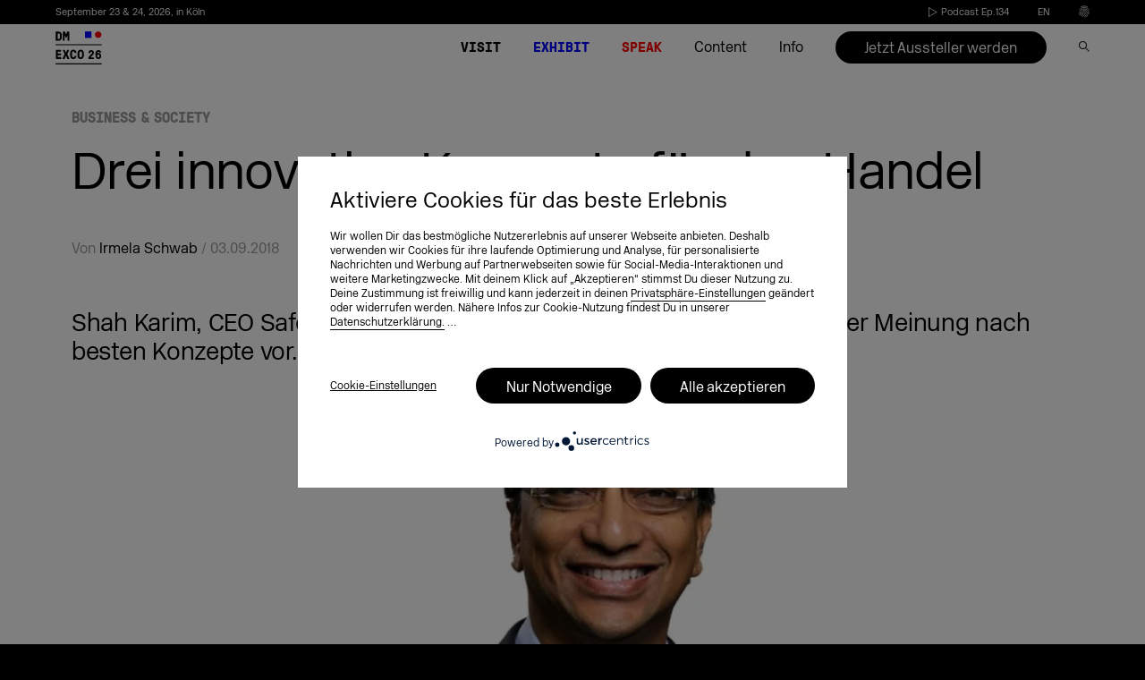

--- FILE ---
content_type: text/html; charset=UTF-8
request_url: https://dmexco.com/de/stories/drei-innovative-konzepte-fuer-den-handel/
body_size: 63297
content:

<!doctype html>
<!--[if lt IE 7]><html class="no-js ie ie6 lt-ie9 lt-ie8 lt-ie7" lang="de-DE"> <![endif]-->
<!--[if IE 7]><html class="no-js ie ie7 lt-ie9 lt-ie8" lang="de-DE"> <![endif]-->
<!--[if IE 8]><html class="no-js ie ie8 lt-ie9" lang="de-DE"> <![endif]-->
<!--[if gt IE 8]><!--><html class="no-js" lang="de-DE" data-langslug="de"> <!--<![endif]-->
<head>
    <meta charset="UTF-8" />
    <meta content="text/html; charset=UTF-8" http-equiv="content-type" />
    <meta http-equiv="X-UA-Compatible" content="IE=edge">
    <meta name="viewport" content="width=device-width, initial-scale=1.0">
    <link rel="author" href="https://dmexco.com/wp-content/themes/deploy/humans.txt" />
    <link rel="pingback" href="https://dmexco.com/xmlrpc.php" />
                <meta name='robots' content='index, follow, max-image-preview:large, max-snippet:-1, max-video-preview:-1' />
<link rel="alternate" href="https://dmexco.com/stories/retails-best-concepts/" hreflang="en" />
<link rel="alternate" href="https://dmexco.com/de/stories/drei-innovative-konzepte-fuer-den-handel/" hreflang="de" />

<!-- Google Tag Manager for WordPress by gtm4wp.com -->
<script data-cfasync="false" data-pagespeed-no-defer>
	var gtm4wp_datalayer_name = "dataLayer";
	var dataLayer = dataLayer || [];
</script>
<!-- End Google Tag Manager for WordPress by gtm4wp.com -->
	<!-- This site is optimized with the Yoast SEO Premium plugin v23.3 (Yoast SEO v23.3) - https://yoast.com/wordpress/plugins/seo/ -->
	<title>Drei innovative Konzepte für den Handel | DMEXCO</title>
	<meta name="description" content="Shah Karim, CEO Saferock, berät Händler weltweit. Hier stellt er die seiner Meinung nach besten Konzepte vor." />
	<link rel="canonical" href="https://dmexco.com/de/stories/drei-innovative-konzepte-fuer-den-handel/" />
	<meta property="og:locale" content="de_DE" />
	<meta property="og:locale:alternate" content="en_GB" />
	<meta property="og:type" content="article" />
	<meta property="og:title" content="Drei innovative Konzepte für den Handel" />
	<meta property="og:description" content="Shah Karim, CEO Saferock, berät Händler weltweit. Hier stellt er die seiner Meinung nach besten Konzepte vor." />
	<meta property="og:url" content="https://dmexco.com/de/stories/drei-innovative-konzepte-fuer-den-handel/" />
	<meta property="og:site_name" content="DMEXCO" />
	<meta property="article:publisher" content="https://www.facebook.com/DMEXCO/" />
	<meta property="article:modified_time" content="2021-04-15T17:49:26+00:00" />
	<meta property="og:image" content="https://dmexco.com/wp-content/uploads/2018/08/Shah_Karim.v1.jpg" />
	<meta name="twitter:card" content="summary_large_image" />
	<meta name="twitter:description" content="Shah Karim, CEO Saferock, berät Händler weltweit. Hier stellt er die seiner Meinung nach besten Konzepte vor." />
	<meta name="twitter:image" content="https://dmexco.com/wp-content/uploads/2018/08/Shah_Karim.v1.jpg" />
	<meta name="twitter:site" content="@dmexco" />
	<script type="application/ld+json" class="yoast-schema-graph">{"@context":"https://schema.org","@graph":[{"@type":"WebPage","@id":"https://dmexco.com/de/stories/drei-innovative-konzepte-fuer-den-handel/","url":"https://dmexco.com/de/stories/drei-innovative-konzepte-fuer-den-handel/","name":"Drei innovative Konzepte für den Handel | DMEXCO","isPartOf":{"@id":"https://dmexco.com/de/#website"},"datePublished":"2018-09-03T09:40:34+00:00","dateModified":"2021-04-15T17:49:26+00:00","description":"Shah Karim, CEO Saferock, berät Händler weltweit. Hier stellt er die seiner Meinung nach besten Konzepte vor.","breadcrumb":{"@id":"https://dmexco.com/de/stories/drei-innovative-konzepte-fuer-den-handel/#breadcrumb"},"inLanguage":"de-DE","potentialAction":[{"@type":"ReadAction","target":["https://dmexco.com/de/stories/drei-innovative-konzepte-fuer-den-handel/"]}]},{"@type":"BreadcrumbList","@id":"https://dmexco.com/de/stories/drei-innovative-konzepte-fuer-den-handel/#breadcrumb","itemListElement":[{"@type":"ListItem","position":1,"name":"Home","item":"https://dmexco.com/de/"},{"@type":"ListItem","position":2,"name":"Drei innovative Konzepte für den Handel"}]},{"@type":"WebSite","@id":"https://dmexco.com/de/#website","url":"https://dmexco.com/de/","name":"DMEXCO","description":"DMEXCO 2026","publisher":{"@id":"https://dmexco.com/de/#organization"},"potentialAction":[{"@type":"SearchAction","target":{"@type":"EntryPoint","urlTemplate":"https://dmexco.com/de/?s={search_term_string}"},"query-input":"required name=search_term_string"}],"inLanguage":"de-DE"},{"@type":"Organization","@id":"https://dmexco.com/de/#organization","name":"DMEXCO","url":"https://dmexco.com/de/","logo":{"@type":"ImageObject","inLanguage":"de-DE","@id":"https://dmexco.com/de/#/schema/logo/image/","url":"https://dmexco-lightsails-media.s3.eu-central-1.amazonaws.com/wp-content/uploads/2019/03/03145156/Logo-neu.png","contentUrl":"https://dmexco-lightsails-media.s3.eu-central-1.amazonaws.com/wp-content/uploads/2019/03/03145156/Logo-neu.png","width":700,"height":700,"caption":"DMEXCO"},"image":{"@id":"https://dmexco.com/de/#/schema/logo/image/"},"sameAs":["https://www.facebook.com/DMEXCO/","https://x.com/dmexco","https://www.instagram.com/dmexco/","https://www.linkedin.com/company/dmexco/","https://www.youtube.com/user/dmexcovideo","https://bsky.app/profile/dmexco.bsky.social"],"description":"DMEXCO (Digital Marketing Expo & Conference) is Europe’s leading event for digital marketing and technology. It brings together industry leaders, marketing and media professionals, and tech pioneers to discuss the latest trends, innovations, and future developments in the digital economy. Featuring inspiring keynotes, panel discussions, and an extensive exhibition, DMEXCO provides a unique platform for networking, knowledge sharing, and business growth."}]}</script>
	<!-- / Yoast SEO Premium plugin. -->


<link rel='dns-prefetch' href='//plausible.io' />
<link rel='stylesheet' id='sbi_styles-css' href='https://dmexco.com/wp-content/plugins/instagram-feed/css/sbi-styles.min.css?ver=6.6.1' type='text/css' media='all' />
<style id='safe-svg-svg-icon-style-inline-css' type='text/css'>
.safe-svg-cover{text-align:center}.safe-svg-cover .safe-svg-inside{display:inline-block;max-width:100%}.safe-svg-cover svg{height:100%;max-height:100%;max-width:100%;width:100%}

</style>
<style id='classic-theme-styles-inline-css' type='text/css'>
/*! This file is auto-generated */
.wp-block-button__link{color:#fff;background-color:#32373c;border-radius:9999px;box-shadow:none;text-decoration:none;padding:calc(.667em + 2px) calc(1.333em + 2px);font-size:1.125em}.wp-block-file__button{background:#32373c;color:#fff;text-decoration:none}
</style>
<style id='global-styles-inline-css' type='text/css'>
body{--wp--preset--color--black: #000000;--wp--preset--color--cyan-bluish-gray: #abb8c3;--wp--preset--color--white: #ffffff;--wp--preset--color--pale-pink: #f78da7;--wp--preset--color--vivid-red: #cf2e2e;--wp--preset--color--luminous-vivid-orange: #ff6900;--wp--preset--color--luminous-vivid-amber: #fcb900;--wp--preset--color--light-green-cyan: #7bdcb5;--wp--preset--color--vivid-green-cyan: #00d084;--wp--preset--color--pale-cyan-blue: #8ed1fc;--wp--preset--color--vivid-cyan-blue: #0693e3;--wp--preset--color--vivid-purple: #9b51e0;--wp--preset--gradient--vivid-cyan-blue-to-vivid-purple: linear-gradient(135deg,rgba(6,147,227,1) 0%,rgb(155,81,224) 100%);--wp--preset--gradient--light-green-cyan-to-vivid-green-cyan: linear-gradient(135deg,rgb(122,220,180) 0%,rgb(0,208,130) 100%);--wp--preset--gradient--luminous-vivid-amber-to-luminous-vivid-orange: linear-gradient(135deg,rgba(252,185,0,1) 0%,rgba(255,105,0,1) 100%);--wp--preset--gradient--luminous-vivid-orange-to-vivid-red: linear-gradient(135deg,rgba(255,105,0,1) 0%,rgb(207,46,46) 100%);--wp--preset--gradient--very-light-gray-to-cyan-bluish-gray: linear-gradient(135deg,rgb(238,238,238) 0%,rgb(169,184,195) 100%);--wp--preset--gradient--cool-to-warm-spectrum: linear-gradient(135deg,rgb(74,234,220) 0%,rgb(151,120,209) 20%,rgb(207,42,186) 40%,rgb(238,44,130) 60%,rgb(251,105,98) 80%,rgb(254,248,76) 100%);--wp--preset--gradient--blush-light-purple: linear-gradient(135deg,rgb(255,206,236) 0%,rgb(152,150,240) 100%);--wp--preset--gradient--blush-bordeaux: linear-gradient(135deg,rgb(254,205,165) 0%,rgb(254,45,45) 50%,rgb(107,0,62) 100%);--wp--preset--gradient--luminous-dusk: linear-gradient(135deg,rgb(255,203,112) 0%,rgb(199,81,192) 50%,rgb(65,88,208) 100%);--wp--preset--gradient--pale-ocean: linear-gradient(135deg,rgb(255,245,203) 0%,rgb(182,227,212) 50%,rgb(51,167,181) 100%);--wp--preset--gradient--electric-grass: linear-gradient(135deg,rgb(202,248,128) 0%,rgb(113,206,126) 100%);--wp--preset--gradient--midnight: linear-gradient(135deg,rgb(2,3,129) 0%,rgb(40,116,252) 100%);--wp--preset--font-size--small: 13px;--wp--preset--font-size--medium: 20px;--wp--preset--font-size--large: 36px;--wp--preset--font-size--x-large: 42px;--wp--preset--spacing--20: 0.44rem;--wp--preset--spacing--30: 0.67rem;--wp--preset--spacing--40: 1rem;--wp--preset--spacing--50: 1.5rem;--wp--preset--spacing--60: 2.25rem;--wp--preset--spacing--70: 3.38rem;--wp--preset--spacing--80: 5.06rem;--wp--preset--shadow--natural: 6px 6px 9px rgba(0, 0, 0, 0.2);--wp--preset--shadow--deep: 12px 12px 50px rgba(0, 0, 0, 0.4);--wp--preset--shadow--sharp: 6px 6px 0px rgba(0, 0, 0, 0.2);--wp--preset--shadow--outlined: 6px 6px 0px -3px rgba(255, 255, 255, 1), 6px 6px rgba(0, 0, 0, 1);--wp--preset--shadow--crisp: 6px 6px 0px rgba(0, 0, 0, 1);}:where(.is-layout-flex){gap: 0.5em;}:where(.is-layout-grid){gap: 0.5em;}body .is-layout-flex{display: flex;}body .is-layout-flex{flex-wrap: wrap;align-items: center;}body .is-layout-flex > *{margin: 0;}body .is-layout-grid{display: grid;}body .is-layout-grid > *{margin: 0;}:where(.wp-block-columns.is-layout-flex){gap: 2em;}:where(.wp-block-columns.is-layout-grid){gap: 2em;}:where(.wp-block-post-template.is-layout-flex){gap: 1.25em;}:where(.wp-block-post-template.is-layout-grid){gap: 1.25em;}.has-black-color{color: var(--wp--preset--color--black) !important;}.has-cyan-bluish-gray-color{color: var(--wp--preset--color--cyan-bluish-gray) !important;}.has-white-color{color: var(--wp--preset--color--white) !important;}.has-pale-pink-color{color: var(--wp--preset--color--pale-pink) !important;}.has-vivid-red-color{color: var(--wp--preset--color--vivid-red) !important;}.has-luminous-vivid-orange-color{color: var(--wp--preset--color--luminous-vivid-orange) !important;}.has-luminous-vivid-amber-color{color: var(--wp--preset--color--luminous-vivid-amber) !important;}.has-light-green-cyan-color{color: var(--wp--preset--color--light-green-cyan) !important;}.has-vivid-green-cyan-color{color: var(--wp--preset--color--vivid-green-cyan) !important;}.has-pale-cyan-blue-color{color: var(--wp--preset--color--pale-cyan-blue) !important;}.has-vivid-cyan-blue-color{color: var(--wp--preset--color--vivid-cyan-blue) !important;}.has-vivid-purple-color{color: var(--wp--preset--color--vivid-purple) !important;}.has-black-background-color{background-color: var(--wp--preset--color--black) !important;}.has-cyan-bluish-gray-background-color{background-color: var(--wp--preset--color--cyan-bluish-gray) !important;}.has-white-background-color{background-color: var(--wp--preset--color--white) !important;}.has-pale-pink-background-color{background-color: var(--wp--preset--color--pale-pink) !important;}.has-vivid-red-background-color{background-color: var(--wp--preset--color--vivid-red) !important;}.has-luminous-vivid-orange-background-color{background-color: var(--wp--preset--color--luminous-vivid-orange) !important;}.has-luminous-vivid-amber-background-color{background-color: var(--wp--preset--color--luminous-vivid-amber) !important;}.has-light-green-cyan-background-color{background-color: var(--wp--preset--color--light-green-cyan) !important;}.has-vivid-green-cyan-background-color{background-color: var(--wp--preset--color--vivid-green-cyan) !important;}.has-pale-cyan-blue-background-color{background-color: var(--wp--preset--color--pale-cyan-blue) !important;}.has-vivid-cyan-blue-background-color{background-color: var(--wp--preset--color--vivid-cyan-blue) !important;}.has-vivid-purple-background-color{background-color: var(--wp--preset--color--vivid-purple) !important;}.has-black-border-color{border-color: var(--wp--preset--color--black) !important;}.has-cyan-bluish-gray-border-color{border-color: var(--wp--preset--color--cyan-bluish-gray) !important;}.has-white-border-color{border-color: var(--wp--preset--color--white) !important;}.has-pale-pink-border-color{border-color: var(--wp--preset--color--pale-pink) !important;}.has-vivid-red-border-color{border-color: var(--wp--preset--color--vivid-red) !important;}.has-luminous-vivid-orange-border-color{border-color: var(--wp--preset--color--luminous-vivid-orange) !important;}.has-luminous-vivid-amber-border-color{border-color: var(--wp--preset--color--luminous-vivid-amber) !important;}.has-light-green-cyan-border-color{border-color: var(--wp--preset--color--light-green-cyan) !important;}.has-vivid-green-cyan-border-color{border-color: var(--wp--preset--color--vivid-green-cyan) !important;}.has-pale-cyan-blue-border-color{border-color: var(--wp--preset--color--pale-cyan-blue) !important;}.has-vivid-cyan-blue-border-color{border-color: var(--wp--preset--color--vivid-cyan-blue) !important;}.has-vivid-purple-border-color{border-color: var(--wp--preset--color--vivid-purple) !important;}.has-vivid-cyan-blue-to-vivid-purple-gradient-background{background: var(--wp--preset--gradient--vivid-cyan-blue-to-vivid-purple) !important;}.has-light-green-cyan-to-vivid-green-cyan-gradient-background{background: var(--wp--preset--gradient--light-green-cyan-to-vivid-green-cyan) !important;}.has-luminous-vivid-amber-to-luminous-vivid-orange-gradient-background{background: var(--wp--preset--gradient--luminous-vivid-amber-to-luminous-vivid-orange) !important;}.has-luminous-vivid-orange-to-vivid-red-gradient-background{background: var(--wp--preset--gradient--luminous-vivid-orange-to-vivid-red) !important;}.has-very-light-gray-to-cyan-bluish-gray-gradient-background{background: var(--wp--preset--gradient--very-light-gray-to-cyan-bluish-gray) !important;}.has-cool-to-warm-spectrum-gradient-background{background: var(--wp--preset--gradient--cool-to-warm-spectrum) !important;}.has-blush-light-purple-gradient-background{background: var(--wp--preset--gradient--blush-light-purple) !important;}.has-blush-bordeaux-gradient-background{background: var(--wp--preset--gradient--blush-bordeaux) !important;}.has-luminous-dusk-gradient-background{background: var(--wp--preset--gradient--luminous-dusk) !important;}.has-pale-ocean-gradient-background{background: var(--wp--preset--gradient--pale-ocean) !important;}.has-electric-grass-gradient-background{background: var(--wp--preset--gradient--electric-grass) !important;}.has-midnight-gradient-background{background: var(--wp--preset--gradient--midnight) !important;}.has-small-font-size{font-size: var(--wp--preset--font-size--small) !important;}.has-medium-font-size{font-size: var(--wp--preset--font-size--medium) !important;}.has-large-font-size{font-size: var(--wp--preset--font-size--large) !important;}.has-x-large-font-size{font-size: var(--wp--preset--font-size--x-large) !important;}
.wp-block-navigation a:where(:not(.wp-element-button)){color: inherit;}
:where(.wp-block-post-template.is-layout-flex){gap: 1.25em;}:where(.wp-block-post-template.is-layout-grid){gap: 1.25em;}
:where(.wp-block-columns.is-layout-flex){gap: 2em;}:where(.wp-block-columns.is-layout-grid){gap: 2em;}
.wp-block-pullquote{font-size: 1.5em;line-height: 1.6;}
</style>
<script type="text/javascript" defer data-domain='dmexco.com' data-api='https://plausible.io/api/event' data-cfasync='false' src="https://plausible.io/js/plausible.outbound-links.tagged-events.js?ver=2.3.1" id="plausible-analytics-js"></script>
<script type="text/javascript" id="plausible-analytics-js-after">
/* <![CDATA[ */
window.plausible = window.plausible || function() { (window.plausible.q = window.plausible.q || []).push(arguments) }
/* ]]> */
</script>
<script type="text/javascript" src="https://dmexco.com/wp-content/themes/deploy/assets/js/jquery.min.js?ver=3.2.1" id="jquery-cdn-js"></script>
<link rel="https://api.w.org/" href="https://dmexco.com/wp-json/" /><link rel="alternate" type="application/json" href="https://dmexco.com/wp-json/wp/v2/stories/39790" /><link rel="alternate" type="application/json+oembed" href="https://dmexco.com/wp-json/oembed/1.0/embed?url=https%3A%2F%2Fdmexco.com%2Fde%2Fstories%2Fdrei-innovative-konzepte-fuer-den-handel%2F" />
<link rel="alternate" type="text/xml+oembed" href="https://dmexco.com/wp-json/oembed/1.0/embed?url=https%3A%2F%2Fdmexco.com%2Fde%2Fstories%2Fdrei-innovative-konzepte-fuer-den-handel%2F&#038;format=xml" />
<meta name='plausible-analytics-version' content='2.3.1' />

<!-- Google Tag Manager for WordPress by gtm4wp.com -->
<!-- GTM Container placement set to manual -->
<script data-cfasync="false" data-pagespeed-no-defer>
	var dataLayer_content = {"siteID":0,"siteName":"","visitorIP":"","pageTitle":"Drei innovative Konzepte für den Handel | DMEXCO","pagePostType":"stories","pagePostType2":"single-stories","pagePostAuthor":"Eva Heintz","browserName":"","browserVersion":"","browserEngineName":"","browserEngineVersion":"","osName":"","osVersion":"","deviceType":"bot","deviceManufacturer":"","deviceModel":""};
	dataLayer.push( dataLayer_content );
</script>
<script data-cfasync="false">
(function(w,d,s,l,i){w[l]=w[l]||[];w[l].push({'gtm.start':
new Date().getTime(),event:'gtm.js'});var f=d.getElementsByTagName(s)[0],
j=d.createElement(s),dl=l!='dataLayer'?'&l='+l:'';j.async=true;j.src=
'//www.googletagmanager.com/gtm.js?id='+i+dl;f.parentNode.insertBefore(j,f);
})(window,document,'script','dataLayer','GTM-NL93JMX');
</script>
<!-- End Google Tag Manager for WordPress by gtm4wp.com --><link rel="apple-touch-icon" sizes="180x180" href="/wp-content/uploads/fbrfg/apple-touch-icon.png">
<link rel="icon" type="image/png" sizes="32x32" href="/wp-content/uploads/fbrfg/favicon-32x32.png">
<link rel="icon" type="image/png" sizes="16x16" href="/wp-content/uploads/fbrfg/favicon-16x16.png">
<link rel="manifest" href="/wp-content/uploads/fbrfg/site.webmanifest">
<link rel="mask-icon" href="/wp-content/uploads/fbrfg/safari-pinned-tab.svg" color="#5bbad5">
<link rel="shortcut icon" href="/wp-content/uploads/fbrfg/favicon.ico">
<meta name="msapplication-TileColor" content="#603cba">
<meta name="msapplication-config" content="/wp-content/uploads/fbrfg/browserconfig.xml">
<meta name="theme-color" content="#ffffff">		<style type="text/css" id="wp-custom-css">
			body.page-template-page-newsletter_lp .legal-consent-container .hs-form-booleancheckbox-display>span {
    margin-left: 35px;
}

.download-form .legal-consent-container .hs-form-booleancheckbox-display > span {
	margin-left: 40px !important;
}

#hb-exhibitor .form-columns-1.hs-text .legal-consent-container {
	width: 95%;
}

#hb-exhibitor .legal-consent-container p strong{
	    font-size: .95vw !important;
}

#hb-exhibitor .legal-consent-container span strong{
	    font-size: .95vw !important;
}

#hb-newsletter .hs-richtext {
	color: white;
	width: 70%;
}

.legal-consent-container > :last-child::before {
    display:none;
}


#newsletter strong{
	    font-size: .95vw !important;
}

@media (max-width: 900px) {
    #newsletter strong {
        font-size: 1.95vw !important;
    }
	
	
#hb-exhibitor .legal-consent-container p strong{
	    font-size: 1.95vw !important;
}

#hb-exhibitor .legal-consent-container span strong{
	    font-size: 1.95vw !important;
}
}

@media (max-width: 500px) {
  .main-swiper .swiper-slide {
    padding-right: 0;
/*     padding-bottom: calc(500/375*100vw); */
		padding-bottom: calc(700/800*100vw) !important;
  }
}		</style>
		

    <meta name="google-site-verification" content="OsN8WeITF1GvKp-bC5EpRg1b54mfwWkcPsP_slXu9nQ" />
    <meta name="google-site-verification" content="k4pPKY3Cc4KP8ovZvUyWd0moyhs_2cOBuc_C2Rgfghs" />

        <meta name="theme-color" content="#ffffff">

            <script type="text/javascript">
        var UC_UI_SUPPRESS_CMP_DISPLAY=true;
        var pswp_items = [];
        function loadScript(src, callback) {

            var script = document.createElement('script')
            script.type = 'text/javascript'

            // IE
            if (script.readyState) {
                script.onreadystatechange = function () {
                    if (script.readyState === 'loaded' || script.readyState === 'complete') {
                        script.onreadystatechange = null
                        callback()
                    }
                }
            }
            // Others
            else {
                script.onload = callback
            }

            script.src = src
            document.head.appendChild(script)
        }
    </script>
    <style>
        @font-face {
            font-family: 'GT Pressura Mono';
            src: url('https://dmexco.com/wp-content/themes/deploy/assets/fonts/transfonter/GTPressuraMono-Bold.woff2') format('woff2'),
            url('https://dmexco.com/wp-content/themes/deploy/assets/fonts/transfonter/GTPressuraMono-Bold.woff') format('woff');
            font-weight: bold;
            font-style: normal;
            font-display: swap;
        }

        @font-face {
            font-family: 'New Rail Alphabet';
            src: url('https://dmexco.com/wp-content/themes/deploy/assets/fonts/transfonter/NewRailAlphabetWEB-Light.woff2') format('woff2'),
            url('https://dmexco.com/wp-content/themes/deploy/assets/fonts/transfonter/NewRailAlphabetWEB-Light.woff') format('woff');
            font-weight: 300;
            font-style: normal;
            font-display: swap;
        }
    </style>
                                                            <link rel="preload" as="image" href="https://d3i2s57s2jetfw.cloudfront.net/wp-content/uploads/2018/08/Shah_Karim.v1-1200x0-c-default.jpg"
                  imagesrcset="
                    https://d3i2s57s2jetfw.cloudfront.net/wp-content/uploads/2018/08/Shah_Karim.v1-300x0-c-default.jpg 300w,
                    https://d3i2s57s2jetfw.cloudfront.net/wp-content/uploads/2018/08/Shah_Karim.v1-500x0-c-default.jpg 500w,
                    https://d3i2s57s2jetfw.cloudfront.net/wp-content/uploads/2018/08/Shah_Karim.v1-700x0-c-default.jpg 700w,
                    https://d3i2s57s2jetfw.cloudfront.net/wp-content/uploads/2018/08/Shah_Karim.v1-1200x0-c-default.jpg 1200w"
                  imagesizes="auto">
            
    <link rel="preload" href="https://dmexco.com/wp-content/themes/deploy/assets/css/global.css?ver=5.5.4" as="style" >
    <link rel="stylesheet" href="https://dmexco.com/wp-content/themes/deploy/assets/css/global.css?ver=5.5.4" as="style" >

    <link rel="preload" href="https://dmexco.com/wp-content/themes/deploy/assets/fonts/transfonter/GTPressuraMono-Bold.woff2" as="font" type="font/woff2" crossorigin>
    <link rel="preload" href="https://dmexco.com/wp-content/themes/deploy/assets/fonts/transfonter/NewRailAlphabetWEB-Light.woff2" as="font" type="font/woff2" crossorigin>



    <link rel='preload' href='https://dmexco.com/wp-content/themes/deploy/assets/css/default-skin/default-skin.css?ver=5.5.5' as="style" onload="this.onload=null;this.rel='stylesheet'" />
    <link rel='stylesheet' href='https://dmexco.com/wp-content/themes/deploy/assets/css/default-skin/default-skin.css?ver=5.5.5' as="style" />

    <link rel='preload' href='https://dmexco.com/wp-content/themes/deploy/assets/css/photoswipe.css?ver=5.5.5' as="style" onload="this.onload=null;this.rel='stylesheet'" />
    <link rel='stylesheet' href='https://dmexco.com/wp-content/themes/deploy/assets/css/photoswipe.css?ver=5.5.5' />

            <link rel='preload' href='https://dmexco.com/wp-content/themes/deploy/assets/css/styles-ms.css?ver=5.5.5' as="style" onload="this.onload=null;this.rel='stylesheet'" />
        <link rel='stylesheet' href='https://dmexco.com/wp-content/themes/deploy/assets/css/styles-ms.css?ver=5.5.5'/>
        <link rel='preload' href='https://dmexco.com/wp-content/themes/deploy/assets/css/swiper.min.css?ver=5.5.5' as="style" onload="this.onload=null;this.rel='stylesheet'" />
        <link rel='stylesheet' href='https://dmexco.com/wp-content/themes/deploy/assets/css/swiper.min.css?ver=5.5.5' as="style" />
    

    <link rel='preload' href='https://dmexco.com/wp-content/themes/deploy/assets/css/plyr/plyr.css?ver=5.5.5' as="style" onload="this.onload=null;this.rel='stylesheet'" />
    <link rel='stylesheet' href='https://dmexco.com/wp-content/themes/deploy/assets/css/plyr/plyr.css?ver=5.5.5' />

        
                        <script id="usercentrics-cmp" data-settings-id="Bk6U2gJSQ" src="https://app.usercentrics.eu/browser-ui/latest/loader.js" async></script>
            <!-- Add the default styles -->
        <link rel="preload" href="https://dmexco.com/wp-content/themes/deploy/assets/css/storiescss.css" as="style" onload="this.onload=null;this.rel='stylesheet'">
    <link rel='stylesheet' href='https://dmexco.com/wp-content/themes/deploy/assets/css/storiescss.css'/>
                <script id="usercentrics-cmp" data-settings-id="Bk6U2gJSQ" src="https://app.usercentrics.eu/browser-ui/latest/loader.js" async></script>
        			</head>

	<body data-rsssl=1 class="stories-template-default single single-stories postid-39790  " data-menu="" data-template="base.twig">
		<script>
					</script>
		<link rel='stylesheet' href='https://dmexco.com/wp-content/themes/deploy/assets/css/additionalcss.css'/>
		<style type="text/css">
						header.header{position:fixed;top:0;width:100%;z-index:14;background-color:#fff;}
									.app-overlay{display:none;position:fixed;z-index:3;bottom:0;left:0;width:100%;height:auto}.app-overlay:before{position:fixed;content:"";top:0;left:0;right:0;bottom:0;background:rgba(0,0,0,.35);z-index:1}.app-overlay__inner{z-index:2;padding:cvw(15,1440) cvw(30,1440) cvw(25,1440);background-repeat:no-repeat;background-size:cover;position:relative}.app-overlay__close{position:absolute;right:cvw(30,1440);top:cvw(21,1440)}.app-overlay__close svg{width:cvw(14,1440)}@media (max-width:999px){.app-overlay__inner{padding:cvw(15,768) cvw(30,768) cvw(25,768)}.app-overlay__close{padding:cvw(10,768);right:cvw(20,768);top:cvw(11,768)}.app-overlay__close svg{width:cvw(14,768)}.app-overlay__image{width:cvw(118,768);height:cvw(39,768)}}@media (max-width:500px){.app-overlay{display:block}.app-overlay__image{width:cvw(118,375);height:cvw(39,375)}.app-overlay__inner{padding:cvw(15,375) cvw(30,375) cvw(25,375)}.app-overlay__close{padding:cvw(10,375);right:cvw(20,375);top:cvw(11,375)}.app-overlay__close svg{width:cvw(14,375)}}
									.uc-banner-content .uc-optin-description span:before{
				content: 'Aktiviere Cookies für das beste Erlebnis';
			}
					</style>
		<script type="application/javascript">
	window.addEventListener('load', function () {
		var updateUCLang = function () {
			if (!window.UC_UI) {
				/*window.usercentrics = {
					defaultLanguage: document.documentElement.getAttribute('lang').substr(0,2)
				}*/
				window.requestAnimationFrame(updateUCLang)
				return;
			}
			window.UC_UI.updateLanguage(document.documentElement.getAttribute('lang').substr(0,2));
			var ucContainer = document.getElementById('usercentrics-root');
			var newStyle = document.createElement('style')
			newStyle.innerText = `
			#uc-center-container {
				font-family: NonBreakingSpaceOverride,New Rail Alphabet !important;
				left: calc(100% - 364px) !important;
				border-radius: 0 !important;
				bottom: 0 !important;
				top: 0 !important;
				max-height: none;
				transform: none;
				width: 364px !important;
				max-width: 100%;
				position: fixed !important;
				//z-index: 9999995 !important;
				//transform: translateZ(9999995px);
				padding: 0 !important;
			}
			#uc-center-container > div:nth-child(2) {
				overflow-y: auto !important;
			}
			[data-testid="uc-header"]{
				position: relative;
			}
			[data-testid="uc-header"] > div:nth-child(1){
				/*position: absolute;*/
				right: 0;
				z-index: 10;
			}
			[data-testid="uc-header"] > div:nth-child(2){
				color: #000 !important;
				text-align: left !important;
				padding-left: 0 !important;
				font-size: 22px !important;
				font-weight: normal !important;
				line-height: 25px !important;
				width: 210px;
				word-wrap: break-word;
				hyphens: auto;
			}
			[data-testid="uc-header"] > div:nth-child(4){
				color: #000 !important;
				text-align: left !important;
				padding-left: 0 !important;
				font-size: 14px !important;
				font-weight: normal !important;
				width: 245px;
			}
			[data-testid="uc-panel-categories"] > div > div{
				height: 100% !important;
			}
			[data-testid="uc-vertical-scroller"] > div{
				height: 100% !important;
			}
			[data-testid="uc-vertical-scroller"] > div > div:first-child{
				border-bottom: none !important;
			}
			[data-testid="uc-panel-categories"],
			[data-testid="uc-panel-services"] {
				background: #fff !important;
			}
			[data-testid="uc-virtual-list"] {
				height: 100% !important;
			}
			[data-testid="uc-virtual-list"] > div{
				height: 100% !important;
			}
			[data-testid="uc-virtual-list"] > div > div{
				height: auto !important;
				position: relative !important;
				top: auto !important;
			}
			[data-testid="uc-virtual-list"] > div > div > div > div{
				margin: 0 !important;
				border-radius: 0 !important;
				box-shadow: none !important;
			}
			[data-testid="uc-virtual-list"] > div > div > div > div > div{
				position:relative;
			}
			[data-testid="uc-virtual-list"] > div > div > div > div > div > button{
				z-index: 10;
				margin: 0 !important;
				padding: 6px 0 !important;
				position: relative !important;
				left: 35px !important;
				width: calc(100% - 70px) !important;
				display: inline-block !important;
				flex: 0 1 calc(100% - 70px) !important;
				color: #000 !important;
			}
			[data-testid="uc-virtual-list"] > div > div > div > div > div > button > div:first-child{
				color: #000 !important;
				font-weight: normal !important;
			}
			[data-testid="uc-virtual-list"] > div > div > div > div > div > button > div:nth-child(2){
				display: none !important;
			}
			[data-testid="uc-virtual-list"] > div > div > div > div > div:first-child > div{
				position: absolute;
				top: 50%;
				left: 0;
				right: 0;
				transform: translateY(-50%);
				display: flex;
				justify-content: space-between;
			}
			[data-testid="uc-virtual-list"] > div > div > div > div > div > div > div label{
				color: #000 !important;
				order: 2;
				padding-left: 15px;
				white-space: break-spaces !important;
			}
			[data-testid="uc-virtual-list"] > div > div button[id*=toggle]{
				width: 20px !important;
				height: 20px !important;
				border: 1px solid #000 !important;
				min-width: auto !important;
				min-height: auto !important;
				flex: 0 0 auto !important;
			}
			[data-testid="uc-virtual-list"] > div > div button[id*=toggle][aria-checked="true"]{
				background: transparent url([data-uri]);
				border: 0 !important;
			}
			[data-testid="uc-virtual-list"] > div > div button[id*=toggle] > *{
				display: none !important;
			}
			button[data-testid*="uc-expandable-button"] > *{
				display: none !important;
			}
			button[data-testid*="uc-expandable-button"] {
				background-image: url("data:image/svg+xml,%3Csvg xmlns='http://www.w3.org/2000/svg' width='9px' height='13px' viewBox='0 0 9 13' class='uc-align-middle'%3E%3Cg id='ico_arrow_down' stroke='none' stroke-width='1' fill='none' fill-rule='evenodd'%3E%3Cpath d='M8.67859,5.709634 C7.59609,4.686738 6.4948,3.638232 5.39483,2.598049 L6.17728,1.875 C7.65308,3.329634 9.1433,4.79878 10.625,6.259604 L6.15195,10.625 L5.39417,9.895976 C6.48017,8.870091 7.56748,7.842713 8.67859,6.792713 L-1.875,6.792713 L-1.875,5.709634' id='shape' fill='%23000000' fill-rule='nonzero' transform='translate(4.375000, 6.250000) rotate( 90.000000) translate(-4.375000, -6.250000) '%3E%3C/path%3E%3C/g%3E%3C/svg%3E");
				background-repeat: no-repeat;
				background-position: center;
			}
			button[data-testid*="uc-expandable-button"][aria-expanded="true"] {
				transform: rotate(180deg);
			}
			[data-aria-label="SettingsTabs"] button{
				width: auto !important;
				margin-right: 20px !important;
				width: auto !important;
				color: #000 !important;
				font-size: 14px !important;
				font-weight: 400 !important;
				border-bottom-color: #000 !important;
				border-bottom-width: 1px !important;
				padding-bottom: 3px !important;
				background: transparent !important;
			}
			[data-testid="uc-footer"] > div:nth-child(2) {
				justify-content: flex-start !important;
				-webkit-box-pack: flex-start !important;
				-webkit-justify-content: flex-start !important;
				-ms-flex-pack: flex-start !important;
			}
			[data-testid="uc-footer"] [data-testid="uc-deny-all-button"],
			[data-testid="uc-footer"] [data-testid="uc-accept-all-button"] {
				display: none !important;
			}
			[data-testid="uc-footer"] [data-testid="uc-save-button"] {
				font-weight: 400 !important;
				width: auto !important;
				color: #000 !important;
				background: #fff !important;
				flex: 0 0 auto !important;
				padding: 12px 0 0 !important;
				border-bottom: 1px solid #000 !important;
				border-radius: 0 !important;
			}
			[data-testid="uc-footer"] [data-testid="uc-save-button"]:hover {
				background: transparent !important;
				border-bottom: 1px solid transparent !important;
			}
			@media (max-width: 768px) {
				#uc-center-container {
					left: auto !important;
				}
				#uc-center-container > div:first-child {
					height: 100% !important;
				}
				[data-testid="uc-vertical-scroller"] > div{
					height: auto !important;
					border-bottom: 0 !important;
				}
				[data-testid="uc-vertical-scroller"] > div:nth-child(2) {
					padding: 0 16px !important;
				}
				[data-testid="uc-virtual-list"] > div > div > div > div > div:first-child > div > div {
					border-right: 0 !important;
				}
				[data-testid="uc-virtual-list"] > div > div > div > div > div > button {
					border-bottom: 0 !important;
				}
				[data-testid="uc-virtual-list"] > div > div {
					padding: 0 4px !important;
				}
			}
			`
			var ucPopup = $('#ucpopup');
			var ucPopupInner = $('#ucpopup .ucpopup__inner');
			ucContainer.shadowRoot.appendChild(newStyle)
			if (!localStorage.getItem('uc_user_interaction') || localStorage.getItem('uc_user_interaction') === "false") {
				ucPopup.show(0);
			}
			$(document).on('click', '#acceptUC', function () {
				window.UC_UI.acceptAllConsents().then(() => console.log('All consents are accepted'));
				ucPopup.remove()
			})
			$(document).on('click', '#denyUC', function () {
				window.UC_UI.denyAllConsents().then(() => console.log('All consents are denied'));
				ucPopup.remove()
			})
			$('[href="#uc-corner-modal-show"]').click(function () {
			console.log(window.UC_UI)
				window.UC_UI.showSecondLayer()
				ucPopup.remove()
			})
			$(document).on('click', '#manage-cookies', function () {
				window.UC_UI.showSecondLayer()
				ucPopup.remove()
			})
			/*ucPopup.on('click', function (e) {
				var close = e.target.contains(ucPopupInner[0]) && e.target.className.indexOf('ucpopup__inner') === -1
				window.UC_UI.denyAllConsents().then(() => console.log('All consents are denied'));
				ucPopup.remove()
			})*/
		}
		window.requestAnimationFrame(updateUCLang)
	})
</script>
			<div id="ucpopup" style="display:none">
				<div class="ucpopup__inner">
					<div class="mb-20 fs-27-32">Aktiviere Cookies für das beste Erlebnis</div>
					<div class="mb-30 ucpopup__content">
						<p>Wir wollen Dir das bestmögliche Nutzererlebnis auf unserer Webseite anbieten. Deshalb verwenden wir Cookies für ihre laufende Optimierung und Analyse, für personalisierte Nachrichten und Werbung auf Partnerwebseiten sowie für Social-Media-Interaktionen und weitere Marketingzwecke. Mit deinem Klick auf „Akzeptieren“ stimmst Du dieser Nutzung zu. Deine Zustimmung ist freiwillig und kann jederzeit in deinen <a href="#uc-corner-modal-show">Privatsphäre-Einstellungen</a> geändert oder widerrufen werden. Nähere Infos zur Cookie-Nutzung findest Du in unserer <a href="/de/datenschutz/">Datenschutzerklärung.</a> &#8230;</p>

											</div>
					<div class="w-100 ucpopup__footer">
						<div id="manage-cookies">
							Cookie-Einstellungen
						</div>
						<div class="desision-holder">
							<button id="denyUC" class="btn btn--black btn--default" style="--x:144.91668701171875px; --y:11.0999755859375px;"><span>Nur Notwendige</span></button>
							<div class="acceptUC-holder">
								<button id="acceptUC" class="btn btn--black btn--default" style="--x:144.91668701171875px; --y:11.0999755859375px;"><span>Alle akzeptieren</span></button>
							</div>
						</div>
						<a class="d-flex flex-nowrap align-items-center powered-btn" style="color: #021836 !important;" href="https://usercentrics.com/?utm_source=cmp&amp;utm_medium=powered_by" target="_blank" rel="sponsored noopener">
							<div class="">
								<span>Powered by</span>
							</div>
							<div class="" style="fill: #021836 !important;">
								<svg xmlns="http://www.w3.org/2000/svg" height="24" fill-rule="evenodd" stroke-linejoin="round" stroke-miterlimit="1.4142" clip-rule="evenodd" viewBox="0 0 4930 1100" aria-labelledby="uc-poweredby-title" role="img"><title id="uc-poweredby-title">Usercentrics Consent Management Platform Logo</title><g fill-rule="nonzero"><path d="M1487.68 736.708h-72.96v-65.974c-22.75 46.962-64.999 67.924-120.41 68.574-77.185 0-123.497-49.561-123.497-129.997V399.529h72.798v189.47c0 50.699 29.9 81.248 78.648 81.248 58.336-1.3 92.461-46.149 92.461-105.135V399.529h72.96v337.179zM1814.13 430.565l-26.65 53.949a198.739 198.739 0 0 0-97.497-29.899c-28.437 0-48.749 9.587-48.749 33.637 0 62.073 178.746 28.599 178.746 150.796 0 69.061-61.586 100.26-129.997 100.26-49.297.881-97.34-15.768-135.522-46.962l25.837-51.998c32.083 26.42 72.192 41.204 113.747 41.924 31.037 0 55.086-10.888 55.086-36.237 0-69.061-177.445-30.387-176.795-152.096 0-68.411 59.473-97.498 124.147-97.498 41.697-.322 82.594 11.541 117.647 34.124zM2197.13 595.986h-254.632c9.051 49.979 53.887 86.113 104.648 84.336 35.705.386 70.063-13.827 95.06-39.324l38.674 41.274c-36.183 38.022-86.964 58.796-139.422 57.036-103.997 0-172.408-69.224-172.408-170.621s70.361-171.108 170.459-171.596c118.459 0 166.72 77.186 157.621 198.895zm-63.374-53.136c-2.6-54.598-38.674-87.585-93.76-87.585-50.728-1.74-94.524 37.022-98.96 87.585h192.72zM2346.3 466.64c21.24-44.447 67.307-71.946 116.509-69.549v69.549c-67.76-3.738-110.822 36.236-116.509 93.922v176.146h-72.961V399.529h72.961v67.111zM2798.37 450.877l-27.3 34.937c-26.807-25.492-62.624-39.398-99.61-38.674-69.061 0-118.459 50.049-118.459 122.847s48.748 123.659 118.459 123.659c39.219 2.289 77.433-13.32 103.835-42.411l28.599 30.549c-33.472 38.529-82.739 59.78-133.734 57.686-97.497 0-165.421-69.223-165.421-168.671 0-99.447 69.061-168.508 165.421-168.508 47.615-2.362 94.118 15.261 128.21 48.586zM3165.77 588.999h-272.506c5.466 61.727 59.141 108.917 121.06 106.435 38.69 1.048 76.115-14.098 103.185-41.762l27.299 29.25c-34.628 37.089-83.671 57.43-134.384 55.736-97.498 0-166.071-69.223-166.071-168.671s68.573-168.508 165.258-168.508c107.898-.65 161.196 74.098 156.159 187.52zm-44.362-40.461c-3.249-64.024-46.311-104.648-111.634-104.648-60.305-2.154-112.201 44.458-116.51 104.648h228.144zM3539.84 530.663v206.045h-48.749v-192.72c0-58.824-35.424-93.761-94.41-93.761-65.974 0-106.435 43.712-112.123 107.085v178.746h-48.748V402.779h48.748v73.448c23.4-50.699 68.411-74.748 129.997-75.398 78.486 0 125.285 49.398 125.285 129.834zM3805.84 713.958c-22.156 15.549-48.348 24.355-75.398 25.35-48.749 0-84.985-29.25-84.985-95.06V453.477h-48.749v-39.974h48.749v-87.26h48.749v88.073h105.785v40.624h-105.785v180.045c0 40.624 16.249 55.736 44.199 55.736 19.014-.566 37.49-6.48 53.298-17.062l14.137 40.299zM3946.73 476.877c20.242-47.699 68.146-78.077 119.922-76.048v50.048c-70.36-1.299-113.747 42.412-119.922 108.385v177.446h-48.748V402.779h48.748v74.098zM4205.75 307.069c0 17.828-14.671 32.499-32.499 32.499-17.829 0-32.5-14.671-32.5-32.499 0-17.829 14.671-32.5 32.5-32.5 17.828 0 32.499 14.671 32.499 32.5zm-56.386 429.639V402.779h48.749v333.929h-48.749zM4562.91 450.877l-27.299 34.937c-26.758-25.467-62.515-39.372-99.448-38.674-69.223 0-118.622 50.049-118.622 122.847s48.749 123.659 118.622 123.659c38.997 2.089 76.929-13.502 103.185-42.411l28.599 30.549c-33.457 38.549-82.735 59.804-133.734 57.686-97.497 0-165.421-69.223-165.421-168.671 0-99.447 69.061-168.508 165.421-168.508 47.781-2.5 94.489 15.134 128.697 48.586zM4853.13 431.215l-19.012 39.324a177.2987 177.2987 0 0 0-90.673-27.299c-37.374 0-65.811 13.325-65.811 44.362 0 74.098 186.22 36.236 186.22 155.996 0 64.998-58.336 95.06-122.197 95.06-47.033.877-92.733-15.883-128.046-46.962l19.012-37.374c30.568 27.099 69.972 42.179 110.822 42.412 39.324 0 71.011-14.462 71.661-47.449 1.95-81.248-185.083-39.324-184.433-157.784 0-64.023 55.086-90.672 116.022-90.672 37.677-.459 74.679 10.105 106.435 30.386z"></path></g><circle cx="628.057" cy="557.637" r="211.245"></circle><circle cx="1061.27" cy="131.248" r="81.248"></circle><circle cx="898.937" cy="903.754" r="146.246"></circle><circle cx="179.893" cy="735.083" r="113.747"></circle></svg>
							</div>
						</a>
					</div>
				</div>
			</div>
			<style>
				#denyUC{
					margin-right: 10px;
				}
				.desision-holder{
					display: flex;
				}
				#manage-cookies{
					text-decoration: underline;
					display: inline-block;
					cursor: pointer;
					margin-top: 0;
				}
				#manage-cookies:hover{
					text-decoration: none;
				}
				.ucpopup__footer{
					flex-wrap: wrap;
				}
				.ucpopup__footer button{
					cursor: pointer;
				}
				.powered-btn{
					display: flex;
					justify-content: center;
					width: 100%;
					margin-top: 30px;
				}
				[data-testid="uc-header"] > div:nth-child(1){
					position: static!important;
				}
				.sc-iUKqMP {
					position: static!important;
					right: 0;
					z-index: 10;
				}
				@media (max-width: 500px){
					.acceptUC-holder{
						width: 100%;
					}
					.desision-holder{
						display: flex;
						flex-wrap: wrap;
						margin-top: 20px;
					}
					#manage-cookies{
						margin-top: 0;
					}
					#denyUC{
						margin-right: 0;
					}
				}
				@media (min-width: 999px){
					.ucpopup__inner button {
						border: 0;
						width: 14.403vw;
					}
				}
			</style>
	
<!-- GTM Container placement set to manual -->
<!-- Google Tag Manager (noscript) -->
				<noscript><iframe src="https://www.googletagmanager.com/ns.html?id=GTM-NL93JMX" height="0" width="0" style="display:none;visibility:hidden" aria-hidden="true"></iframe></noscript>
<!-- End Google Tag Manager (noscript) -->
<div class="loading-overlay hidden-t hidden-p"></div>
	<header class="header " style="position: fixed;top: 0;width: 100%;z-index: 14;">
			<div class="black-bar hidden-t hidden-p">
            <span class="hidden-p hidden-t">September 23 & 24, 2026, in Köln</span>
        <div class="black-bar__right">
                    <div class="podcast-player-holder plyr__control">
                <a href="https://dmexco.com/de/podcast/dmexco-podcast-steffen-braun-civey-ueber-marketing-ohne-blackbox/" target="_blank" class="latest-podcast-episode-link" onclick="localStorage.setItem('autoplay_subpage_podcast', 'autoplay');">
                <svg viewBox="0 0 29 32" class="icon--not-pressed icon--play" role="presentation">
                    <title>play_icn</title>
                    <path d="M0 0l28.64 15.911-28.64 15.911v-31.822zM1.863 3.166v25.491l22.942-12.746-22.942-12.746z"></path>
                </svg>
                Podcast Ep.134</a>
            </div>
                                                                <a href="https://dmexco.com/stories/retails-best-concepts/" class="uppercase lang-switch">
                    en</a>
                <a class="menu__ucbtn no-sectionscroll" href="#uc-corner-modal-show" id="uc-corner-modal-show">
            <svg viewBox="0 0 33 38" xmlns="http://www.w3.org/2000/svg">
                <g fill-rule="evenodd" fill="none" transform="translate(-69 -728)">
                    <rect fill="none" height="810" width="1440"/>
                    <g class="fingerprint" stroke-width="2" stroke="#fff" transform="translate(70 729)">
                        <path d="M26.0907429 2.78512941C22.4846924.856557983 19.2794824.0152470588 15.5282218.0152470588 11.7675832.0152470588 8.19813782.951247059 4.94754958 2.79450756M30.971284 12.6643462C29.2505445 10.1591697 27.0648303 8.19278319 24.469805 6.81237983 18.9884269 3.89123697 11.9862756 3.90061513 6.52304874 6.83143866 3.91864538 8.22091765 1.73353613 10.206363.0124941176 12.7209176M15.4008908 23.0067832C15.4008908 25.9848 16.8669076 28.7924975 19.3342689 30.5226151 20.7639832 31.5342454 22.4759496 32.0352202 24.4698655 32.0352202 24.8159496 32.0352202 25.635479 31.997405 26.5185378 31.8270857"/>
                        <path d="M2.70447731,30.1801311 C2.70024202,30.1683328 2.69630924,30.1562319 2.69177143,30.1444336 C1.70373782,27.3996605 1.42390588,25.0139798 1.42390588,23.0067529 C1.42390588,20.8891059 1.81567059,18.9605345 2.58014118,17.2966689 C4.85661176,12.3428874 9.90992269,9.13797983 15.437284,9.13797983 C23.2223597,9.13797983 29.5507966,15.3493412 29.5507966,22.9973748 C29.5507966,25.0003664 28.1773513,26.8445345 26.3386286,27.3367361 C25.3306286,27.6044672 24.3035697,27.6946185 23.4117378,27.298921 C22.6932504,26.9800639 20.2909311,26.1832235 20.1396706,22.8554924 C20.0289479,20.4189882 18.295805,19.3268874 17.7004437,19.0361647 C16.6915361,18.5436605 14.8258891,18.4008706 13.6872,18.7905176 C12.2024269,19.3005681 11.0791664,20.839795 10.8407798,22.4564672 C10.7863261,22.8185849 10.7645445,23.1900807 10.778763,23.5667193 C10.9061244,26.838484 12.1894185,29.8815429 14.435637,32.1958286 C16.293116,34.095963 18.0686118,35.1454084 20.8003765,35.9301479"/>
                        <path d="M24.904316,23.0193378 C24.904316,23.0193378 25.2824672,18.1790017 20.1901311,15.0025311 C15.0974924,11.8260605 9.40011429,15.2545311 8.1144,17.2965479 C6.82868571,19.3385647 5.49245042,21.0024303 6.42542521,26.4226992 C7.35809748,31.8429681 11.4421311,35.5488504 11.4421311,35.5488504"/>
                    </g>
                </g>
            </svg>
        </a>
    </div>
</div>		<nav id="nav-main" class="menu menu--default" role="navigation">
			<svg aria-hidden="true" style="position: absolute; width: 0; height: 0; overflow: hidden;" version="1.1" xmlns="http://www.w3.org/2000/svg" xmlns:xlink="http://www.w3.org/1999/xlink">
<defs>
<symbol id="icon-and" viewBox="0 0 24 32">
<title>and</title>
<path d="M23.943 29.842l-3.464-4.096c-0.181-0.227-0.181-0.315-0.045-0.541 0.451-0.765 1.171-2.701 1.171-8.102 0-0.493-0.405-0.899-0.901-0.899h-3.062c-0.493 0-0.899 0.405-0.899 0.899 0 2.251-0.048 3.376-0.269 3.736-0.091 0.136-0.272 0.227-0.405 0.091l-6.707-7.966c-0.539-0.629-1.979-2.611-1.979-4.275 0-1.712 1.125-2.79 3.016-2.79 1.531 0 2.475 1.035 2.611 2.43 0.091 0.944 0.629 1.304 1.395 1.304h3.331c0.765 0 1.349-0.181 1.349-1.352 0-4.68-3.96-8.281-8.505-8.281-5.043 0-9.185 3.691-9.185 8.689 0 1.979 0.856 4.32 2.072 5.806 0.269 0.36 0.315 0.72-0.045 0.989-2.027 1.531-3.422 4.23-3.422 6.75 0 5.536 4.862 9.766 10.353 9.766 2.384 0 4.635-0.584 6.392-1.979 0.179-0.136 0.448-0.405 0.856 0l0.989 1.035c0.181 0.181 0.315 0.451 0.989 0.451h3.558c0.987 0 1.302-1.080 0.806-1.664zM12.916 25.925c-0.675 0.451-1.259 0.675-2.027 0.675-2.251 0-4.726-2.070-4.726-4.366 0-1.216 0.451-2.16 1.216-2.88 0.045-0.045 0.133-0.133 0.269 0l5.312 6.302c0.136 0.136 0 0.224-0.045 0.269z"></path>
</symbol>
<symbol id="icon-circle" viewBox="0 0 32 32">
<title>circle</title>
<path d="M32 16.002c0 8.834-7.164 15.998-16.002 15.998-8.834 0-15.998-7.164-15.998-15.998s7.164-16.002 15.998-16.002c8.841 0 16.002 7.164 16.002 16.002z"></path>
</symbol>
<symbol id="icon-conference_1_c1" viewBox="0 0 21 32">
<title>conference_1_c1</title>
<path d="M15.225 21.851c0.044-0.487 0.398-0.887 0.887-0.887h4.432c0.487 0 0.887 0.4 0.887 0.887 0 5.94-4.432 10.149-10.549 10.149s-9.928-4.476-10.549-9.795c-0.443-3.722-0.443-8.688 0-12.41 0.62-5.319 4.432-9.795 10.549-9.795s10.549 4.212 10.549 10.149c0 0.487-0.398 0.887-0.887 0.887h-4.432c-0.487 0-0.843-0.398-0.887-0.887-0.177-2.305-1.817-3.899-4.343-3.899-2.704 0-4.078 1.595-4.299 3.545-0.443 3.722-0.443 8.688 0 12.41 0.223 1.951 1.595 3.545 4.299 3.545 2.527 0 4.166-1.595 4.343-3.899z"></path>
</symbol>
<symbol id="icon-conference_2_o" viewBox="0 0 22 32">
<title>conference_2_o</title>
<path d="M21.431 9.795c-0.62-5.319-4.432-9.795-10.549-9.795s-9.928 4.476-10.549 9.795c-0.443 3.722-0.443 8.688 0 12.41 0.62 5.319 4.432 9.795 10.549 9.795s9.928-4.476 10.549-9.795c0.443-3.722 0.443-8.688 0-12.41zM15.181 22.205c-0.223 1.951-1.597 3.545-4.301 3.545s-4.078-1.595-4.299-3.545c-0.443-3.722-0.443-8.688 0-12.41 0.221-1.951 1.595-3.545 4.299-3.545s4.078 1.595 4.301 3.545c0.443 3.722 0.443 8.688 0 12.41z"></path>
</symbol>
<symbol id="icon-conference_3_n1" viewBox="0 0 21 32">
<title>conference_3_n1</title>
<path d="M20.573 31.085c0 0.502-0.41 0.915-0.915 0.915h-5.396c-0.777 0-1.097-0.412-1.235-0.777l-6.216-16.046c-0.092-0.275-0.41-0.182-0.41 0.092v15.816c0 0.502-0.412 0.915-0.915 0.915h-4.571c-0.502 0-0.915-0.412-0.915-0.915v-30.17c0-0.505 0.412-0.915 0.915-0.915h5.441c0.687 0 1.005 0.41 1.142 0.822l6.263 17.371c0.092 0.275 0.41 0.182 0.41-0.090v-17.188c0-0.505 0.412-0.915 0.915-0.915h4.571c0.502 0 0.915 0.41 0.915 0.915 0 0 0 30.17 0 30.17z"></path>
</symbol>
<symbol id="icon-conference_4_f" viewBox="0 0 18 32">
<title>conference_4_f</title>
<path d="M6.401 31.085c0 0.502-0.41 0.915-0.915 0.915h-4.571c-0.502 0-0.915-0.412-0.915-0.915v-30.17c0-0.505 0.41-0.915 0.915-0.915h16.001c0.502 0 0.915 0.41 0.915 0.915v4.571c0 0.502-0.41 0.915-0.915 0.915h-10.058c-0.275 0-0.457 0.182-0.457 0.457v5.486c0 0.275 0.182 0.457 0.457 0.457h9.6c0.502 0 0.915 0.41 0.915 0.915v4.571c0 0.502-0.41 0.915-0.915 0.915h-9.6c-0.275 0-0.457 0.182-0.457 0.457 0 0 0 11.425 0 11.425z"></path>
</symbol>
<symbol id="icon-conference_5_e1" viewBox="0 0 19 32">
<title>conference_5_e1</title>
<path d="M6.4 12.341c0 0.275 0.182 0.457 0.457 0.457h10.284c0.505 0 0.915 0.41 0.915 0.915v4.571c0 0.502-0.41 0.915-0.915 0.915h-10.284c-0.275 0-0.457 0.182-0.457 0.457v5.486c0 0.275 0.182 0.457 0.457 0.457h10.834c0.502 0 0.915 0.41 0.915 0.915v4.571c0 0.502-0.412 0.915-0.915 0.915h-16.777c-0.502 0-0.915-0.41-0.915-0.915v-30.171c0-0.502 0.412-0.915 0.915-0.915h16.595c0.502 0 0.915 0.41 0.915 0.915v4.571c0 0.502-0.412 0.915-0.915 0.915h-10.649c-0.275 0-0.457 0.182-0.457 0.457l-0.002 5.483z"></path>
</symbol>
<symbol id="icon-conference_6_r" viewBox="0 0 21 32">
<title>conference_6_r</title>
<path d="M20.541 30.542l-4.937-11.39c-0.324-0.682-0.369-1.048 0.267-1.507 3.23-2.206 4.726-4.586 4.709-8.103-0.024-5.249-4.383-9.565-9.632-9.542l-10.041 0.047c-0.504 0.002-0.911 0.414-0.909 0.916l0.14 30.128c0.002 0.502 0.414 0.911 0.918 0.909l4.565-0.021c0.502-0.002 0.911-0.416 0.909-0.918l-0.052-11.411c0-0.274 0.182-0.457 0.454-0.459l1.186-0.005c0.504-0.002 0.731 0.362 0.826 0.589l4.709 11.253c0.23 0.547 0.599 0.911 1.328 0.909l4.7-0.021c0.911-0.002 1.183-0.689 0.859-1.373zM11.026 12.786h-4.108c-0.274 0-0.457-0.182-0.457-0.457v-5.478c0-0.274 0.182-0.457 0.457-0.457h4.108c1.735 0 3.195 1.46 3.195 3.195 0 1.782-1.46 3.197-3.195 3.197z"></path>
</symbol>
<symbol id="icon-conference_7_e2" viewBox="0 0 19 32">
<title>conference_7_e2</title>
<path d="M6.4 12.341c0 0.275 0.182 0.457 0.457 0.457h10.284c0.505 0 0.915 0.41 0.915 0.915v4.571c0 0.502-0.41 0.915-0.915 0.915h-10.284c-0.275 0-0.457 0.182-0.457 0.457v5.486c0 0.275 0.182 0.457 0.457 0.457h10.834c0.502 0 0.915 0.41 0.915 0.915v4.571c0 0.502-0.412 0.915-0.915 0.915h-16.777c-0.502 0-0.915-0.41-0.915-0.915v-30.171c0-0.502 0.412-0.915 0.915-0.915h16.595c0.502 0 0.915 0.41 0.915 0.915v4.571c0 0.502-0.412 0.915-0.915 0.915h-10.649c-0.275 0-0.457 0.182-0.457 0.457v5.483h-0.002z"></path>
</symbol>
<symbol id="icon-conference_8_n" viewBox="0 0 21 32">
<title>conference_8_n</title>
<path d="M20.573 31.085c0 0.502-0.41 0.915-0.915 0.915h-5.396c-0.777 0-1.097-0.412-1.232-0.777l-6.218-16.046c-0.090-0.275-0.41-0.182-0.41 0.092v15.816c0 0.502-0.412 0.915-0.915 0.915h-4.571c-0.502 0-0.915-0.412-0.915-0.915v-30.17c0-0.505 0.412-0.915 0.915-0.915h5.441c0.687 0 1.005 0.41 1.142 0.822l6.264 17.371c0.092 0.275 0.41 0.182 0.41-0.090v-17.188c0-0.505 0.412-0.915 0.915-0.915h4.571c0.505 0 0.915 0.41 0.915 0.915v30.17z"></path>
</symbol>
<symbol id="icon-conference_9_c2" viewBox="0 0 21 32">
<title>conference_9_c2</title>
<path d="M15.225 21.851c0.044-0.487 0.398-0.887 0.887-0.887h4.432c0.487 0 0.887 0.4 0.887 0.887 0 5.94-4.432 10.149-10.549 10.149s-9.928-4.476-10.549-9.795c-0.443-3.722-0.443-8.688 0-12.41 0.62-5.319 4.432-9.795 10.549-9.795s10.549 4.212 10.549 10.149c0 0.487-0.398 0.887-0.887 0.887h-4.432c-0.487 0-0.843-0.398-0.887-0.887-0.177-2.305-1.817-3.899-4.343-3.899-2.704 0-4.078 1.595-4.299 3.545-0.443 3.722-0.443 8.688 0 12.41 0.223 1.951 1.595 3.545 4.299 3.545 2.525 0 4.166-1.595 4.343-3.899z"></path>
</symbol>
<symbol id="icon-conference_10_e3" viewBox="0 0 19 32">
<title>conference_10_e3</title>
<path d="M6.4 12.341c0 0.275 0.182 0.457 0.457 0.457h10.284c0.502 0 0.915 0.41 0.915 0.915v4.571c0 0.502-0.41 0.915-0.915 0.915h-10.284c-0.275 0-0.457 0.182-0.457 0.457v5.486c0 0.275 0.182 0.457 0.457 0.457h10.834c0.502 0 0.915 0.41 0.915 0.915v4.571c0 0.502-0.412 0.915-0.915 0.915h-16.777c-0.502 0-0.915-0.41-0.915-0.915v-30.171c0-0.502 0.412-0.915 0.915-0.915h16.592c0.505 0 0.915 0.41 0.915 0.915v4.571c0 0.502-0.41 0.915-0.915 0.915h-10.649c-0.275 0-0.457 0.182-0.457 0.457v5.483z"></path>
</symbol>
<symbol id="icon-digital_1_d" viewBox="0 0 21 32">
<title>digital_1_d</title>
<path d="M20.709 10.102c-0.64-5.486-4.571-10.102-10.194-10.102h-9.6c-0.502 0-0.915 0.41-0.915 0.915v30.171c0 0.502 0.41 0.915 0.915 0.915h9.6c5.623 0 9.555-4.616 10.194-10.102 0.457-3.844 0.457-7.957 0-11.796zM14.263 21.896c-0.23 2.012-1.645 3.704-3.749 3.704h-3.656c-0.275 0-0.457-0.182-0.457-0.457v-18.287c0-0.275 0.182-0.457 0.457-0.457h3.656c2.104 0 3.519 1.692 3.749 3.704 0.457 3.839 0.457 7.953 0 11.794z"></path>
</symbol>
<symbol id="icon-digital_2_i1" viewBox="0 0 19 32">
<title>digital_2_i1</title>
<path d="M6.4 6.63c0-0.275-0.182-0.457-0.457-0.457h-4.571c-0.502 0-0.915-0.41-0.915-0.915v-4.343c0-0.502 0.41-0.915 0.915-0.915h16.454c0.502 0 0.915 0.41 0.915 0.915v4.343c0 0.502-0.412 0.915-0.915 0.915h-4.571c-0.275 0-0.457 0.182-0.457 0.457v18.74c0 0.275 0.182 0.457 0.457 0.457h5.028c0.502 0 0.915 0.41 0.915 0.915v4.343c0 0.502-0.41 0.915-0.915 0.915h-17.368c-0.502 0-0.915-0.41-0.915-0.915v-4.343c0-0.502 0.41-0.915 0.915-0.915h5.028c0.275 0 0.457-0.182 0.457-0.457v-18.74z"></path>
</symbol>
<symbol id="icon-digital_3_g" viewBox="0 0 21 32">
<title>digital_3_g</title>
<path d="M10.88 6.247c-2.702 0-4.076 1.595-4.299 3.545-0.443 3.722-0.443 8.688 0 12.41 0.223 1.951 1.595 3.545 4.299 3.545 2.658 0 4.478-1.464 4.478-3.458v-1.907c0-0.267-0.177-0.443-0.443-0.443h-3.015c-0.487 0-0.887-0.4-0.887-0.887v-4.207c0-0.487 0.4-0.887 0.887-0.887h8.644c0.487 0 0.887 0.398 0.887 0.887v7.447c0 5.319-4.476 9.708-10.549 9.708-6.116 0-9.928-4.478-10.549-9.795-0.443-3.722-0.443-8.688 0-12.41 0.62-5.319 4.432-9.795 10.549-9.795 6.119 0 10.549 4.212 10.549 10.149 0 0.487-0.398 0.887-0.887 0.887h-4.432c-0.487 0-0.843-0.398-0.887-0.887-0.177-2.305-1.817-3.902-4.345-3.902z"></path>
</symbol>
<symbol id="icon-digital_4_i2" viewBox="0 0 19 32">
<title>digital_4_i2</title>
<path d="M6.398 6.63c0-0.275-0.182-0.457-0.457-0.457h-4.571c-0.502 0-0.915-0.41-0.915-0.915v-4.343c0-0.502 0.41-0.915 0.915-0.915h16.456c0.502 0 0.915 0.41 0.915 0.915v4.343c0 0.502-0.412 0.915-0.915 0.915h-4.571c-0.275 0-0.457 0.182-0.457 0.457v18.74c0 0.275 0.182 0.457 0.457 0.457h5.028c0.505 0 0.915 0.41 0.915 0.915v4.343c0 0.502-0.41 0.915-0.915 0.915h-17.368c-0.502 0-0.915-0.41-0.915-0.915v-4.343c0-0.502 0.412-0.915 0.915-0.915h5.028c0.275 0 0.457-0.182 0.457-0.457l-0.002-18.74z"></path>
</symbol>
<symbol id="icon-digital_5_t" viewBox="0 0 22 32">
<title>digital_5_t</title>
<path d="M0.915 6.401c-0.502 0-0.915-0.41-0.915-0.915v-4.571c0-0.502 0.41-0.915 0.915-0.915h19.658c0.502 0 0.915 0.41 0.915 0.915v4.571c0 0.505-0.412 0.915-0.915 0.915h-6.173c-0.273 0-0.457 0.182-0.457 0.457v24.227c0 0.502-0.412 0.915-0.915 0.915h-4.571c-0.505 0-0.915-0.412-0.915-0.915v-24.227c0-0.275-0.182-0.457-0.46-0.457h-6.166z"></path>
</symbol>
<symbol id="icon-digital_6_a" viewBox="0 0 24 32">
<title>digital_6_a</title>
<path d="M16.065 0.685c-0.092-0.41-0.457-0.685-0.87-0.685h-6.126c-0.41 0-0.777 0.275-0.87 0.685l-8.183 30.4c-0.090 0.41 0.185 0.915 0.917 0.915h4.799c0.412 0 0.777-0.275 0.87-0.685l1.28-4.709c0.092-0.41 0.275-0.687 0.687-0.687h6.948c0.412 0 0.595 0.32 0.687 0.687l1.417 4.709c0.137 0.41 0.457 0.685 0.87 0.685h4.799c0.73 0 1.005-0.502 0.915-0.915l-8.14-30.4zM14.191 19.518h-4.206c-0.275 0-0.457-0.137-0.365-0.502l2.194-10.972c0.045-0.137 0.092-0.182 0.227-0.182h0.090c0.137 0 0.182 0.047 0.227 0.182l2.194 10.972c0.095 0.365-0.088 0.502-0.363 0.502z"></path>
</symbol>
<symbol id="icon-digital_7_l" viewBox="0 0 19 32">
<title>digital_7_l</title>
<path d="M6.4 25.142c0 0.275 0.182 0.457 0.457 0.457h11.427c0.502 0 0.915 0.41 0.915 0.915v4.571c0 0.502-0.41 0.915-0.915 0.915h-17.37c-0.502 0-0.915-0.41-0.915-0.915v-30.171c0-0.502 0.412-0.915 0.915-0.915h4.571c0.505 0 0.915 0.41 0.915 0.915v24.227z"></path>
</symbol>
<symbol id="icon-eigth" viewBox="0 0 20 32">
<title>eigth</title>
<path d="M17.817 16c-0.352-0.354-0.31-0.62 0-0.975 1.285-1.551 1.95-3.547 1.95-5.716 0-5.186-4.209-9.309-9.662-9.309-5.406 0-9.706 4.123-9.706 9.309 0 2.171 0.665 4.121 1.905 5.716 0.31 0.401 0.354 0.62 0.044 0.975-1.462 1.728-2.348 3.855-2.348 6.294 0 5.452 4.431 9.706 10.105 9.706s10.107-4.254 10.107-9.706c0-2.439-0.798-4.699-2.395-6.294zM10.105 5.893c2.218 0 3.813 1.462 3.813 3.414 0 1.994-1.595 3.591-3.813 3.591-2.171 0-3.811-1.597-3.811-3.591 0-1.952 1.639-3.414 3.811-3.414zM10.105 26.105c-2.57 0-4.256-1.551-4.256-3.813s1.686-3.99 4.256-3.99c2.57 0 4.256 1.728 4.256 3.99s-1.684 3.813-4.256 3.813z"></path>
</symbol>
<symbol id="icon-expo_1_e" viewBox="0 0 19 32">
<title>expo_1_e</title>
<path d="M6.4 12.341c0 0.275 0.182 0.457 0.457 0.457h10.284c0.502 0 0.915 0.41 0.915 0.915v4.571c0 0.502-0.41 0.915-0.915 0.915h-10.284c-0.275 0-0.457 0.182-0.457 0.457v5.486c0 0.275 0.182 0.457 0.457 0.457h10.834c0.502 0 0.915 0.41 0.915 0.915v4.571c0 0.502-0.412 0.915-0.915 0.915h-16.777c-0.502 0-0.915-0.41-0.915-0.915v-30.171c0-0.502 0.412-0.915 0.915-0.915h16.592c0.505 0 0.915 0.41 0.915 0.915v4.571c0 0.502-0.41 0.915-0.915 0.915h-10.649c-0.275 0-0.457 0.182-0.457 0.457v5.483z"></path>
</symbol>
<symbol id="icon-expo_2_x" viewBox="0 0 23 32">
<title>expo_2_x</title>
<path d="M11.975 20.48c-0.047-0.092-0.092-0.182-0.23-0.182h-0.092c-0.137 0-0.182 0.092-0.23 0.182l-4.252 10.835c-0.182 0.502-0.547 0.685-0.96 0.685h-5.391c-0.595 0-1.007-0.64-0.732-1.28l6.721-15.224c0.182-0.41 0.182-0.547 0-1.005l-5.941-13.212c-0.275-0.64 0.137-1.28 0.73-1.28h5.166c0.41 0 0.64 0.182 0.87 0.687l3.794 9.463c0.045 0.092 0.090 0.182 0.23 0.182h0.092c0.137 0 0.182-0.090 0.23-0.182l3.794-9.463c0.227-0.502 0.457-0.687 0.867-0.687h5.166c0.595 0 1.005 0.64 0.732 1.28l-5.944 13.257c-0.182 0.457-0.182 0.595 0 1.005l6.721 15.176c0.275 0.64-0.137 1.28-0.732 1.28h-5.396c-0.41 0-0.777-0.182-0.96-0.685l-4.254-10.833z"></path>
</symbol>
<symbol id="icon-expo_3_p" viewBox="0 0 21 32">
<title>expo_3_p</title>
<path d="M10.972 0h-10.058c-0.502 0-0.915 0.41-0.915 0.915v30.17c0 0.502 0.41 0.915 0.915 0.915h4.571c0.502 0 0.915-0.412 0.915-0.915v-11.427c0-0.275 0.182-0.457 0.457-0.457h4.114c5.256 0 9.6-4.299 9.6-9.6 0-5.256-4.344-9.6-9.6-9.6zM10.972 12.8h-4.114c-0.275 0-0.457-0.182-0.457-0.457v-5.486c0-0.275 0.182-0.457 0.457-0.457h4.114c1.737 0 3.199 1.462 3.199 3.199 0 1.784-1.462 3.202-3.199 3.202z"></path>
</symbol>
<symbol id="icon-expo_4_o" viewBox="0 0 22 32">
<title>expo_4_o</title>
<path d="M21.431 9.795c-0.62-5.319-4.432-9.795-10.549-9.795s-9.928 4.476-10.549 9.795c-0.443 3.722-0.443 8.688 0 12.41 0.623 5.319 4.435 9.795 10.549 9.795 6.116 0 9.928-4.476 10.549-9.795 0.443-3.722 0.443-8.688 0-12.41zM15.181 22.205c-0.223 1.951-1.595 3.545-4.299 3.545s-4.078-1.595-4.299-3.545c-0.443-3.722-0.443-8.688 0-12.41 0.221-1.951 1.597-3.545 4.299-3.545 2.704 0 4.076 1.595 4.299 3.545 0.443 3.722 0.443 8.688 0 12.41z"></path>
</symbol>
<symbol id="icon-line_above" viewBox="0 0 5492 32">
<title>line_above</title>
<path d="M0 32h5491.845v-32h-5491.845z"></path>
</symbol>
<symbol id="icon-line_below" viewBox="0 0 5496 32">
<title>line_below</title>
<path d="M0 32h5495.798v-32h-5495.798z"></path>
</symbol>
<symbol id="icon-marketing_1_m" viewBox="0 0 22 32">
<title>marketing_1_m</title>
<path d="M10.744 9.692c0.137 0.457 0.687 0.457 0.822 0l2.559-8.915c0.135-0.547 0.457-0.777 0.96-0.777h6.308c0.502 0 0.915 0.41 0.915 0.915v30.171c0 0.502-0.41 0.915-0.915 0.915h-4.479c-0.502 0-0.915-0.41-0.915-0.915v-18.102c0-0.227-0.275-0.275-0.365-0.045l-2.149 6.855c-0.182 0.55-0.457 0.777-0.96 0.777h-2.697c-0.502 0-0.777-0.23-0.96-0.777l-2.194-6.855c-0.092-0.23-0.365-0.182-0.365 0.045v18.102c0 0.502-0.412 0.915-0.915 0.915h-4.481c-0.502 0-0.915-0.41-0.915-0.915v-30.171c0-0.502 0.412-0.915 0.915-0.915h6.308c0.502 0 0.822 0.23 0.96 0.777l2.562 8.915z"></path>
</symbol>
<symbol id="icon-marketing_2_a" viewBox="0 0 24 32">
<title>marketing_2_a</title>
<path d="M16.065 0.685c-0.092-0.41-0.457-0.685-0.87-0.685h-6.126c-0.41 0-0.777 0.275-0.87 0.685l-8.183 30.4c-0.090 0.41 0.185 0.915 0.917 0.915h4.799c0.412 0 0.777-0.275 0.87-0.685l1.28-4.709c0.092-0.41 0.275-0.687 0.687-0.687h6.948c0.412 0 0.595 0.32 0.687 0.687l1.417 4.709c0.137 0.41 0.457 0.685 0.87 0.685h4.799c0.73 0 1.005-0.502 0.915-0.915l-8.14-30.4zM14.191 19.518h-4.206c-0.275 0-0.457-0.137-0.365-0.502l2.194-10.972c0.045-0.137 0.092-0.182 0.23-0.182h0.090c0.137 0 0.182 0.047 0.23 0.182l2.194 10.972c0.090 0.365-0.092 0.502-0.367 0.502z"></path>
</symbol>
<symbol id="icon-marketing_3_r" viewBox="0 0 21 32">
<title>marketing_3_r</title>
<path d="M15.541 19.2c-0.32-0.685-0.365-1.050 0.275-1.51 3.247-2.194 4.756-4.571 4.756-8.091 0-5.256-4.344-9.6-9.6-9.6h-10.058c-0.502 0-0.915 0.41-0.915 0.915v30.17c0 0.502 0.41 0.915 0.915 0.915h4.571c0.505 0 0.915-0.412 0.915-0.915v-11.427c0-0.275 0.182-0.457 0.457-0.457h1.187c0.502 0 0.732 0.365 0.822 0.595l4.661 11.29c0.227 0.55 0.595 0.915 1.327 0.915h4.709c0.915 0 1.19-0.685 0.87-1.372l-4.894-11.427zM10.972 12.802h-4.114c-0.275 0-0.457-0.182-0.457-0.457v-5.486c0-0.275 0.182-0.457 0.457-0.457h4.114c1.737 0 3.199 1.462 3.199 3.199 0 1.784-1.462 3.202-3.199 3.202z"></path>
</symbol>
<symbol id="icon-marketing_4_k" viewBox="0 0 22 32">
<title>marketing_4_k</title>
<path d="M14.355 0.457c0.137-0.182 0.32-0.457 1.005-0.457h4.616c0.87 0 1.235 0.96 0.777 1.645l-8.547 12.616c-0.41 0.595-0.365 0.96 0 1.509l9.372 14.491c0.41 0.64 0.045 1.739-0.96 1.739h-4.936c-0.687 0-0.915-0.32-1.052-0.55l-7.818-12.479c-0.137-0.182-0.457-0.137-0.457 0.137v11.976c0 0.502-0.41 0.915-0.915 0.915h-4.526c-0.505 0-0.915-0.412-0.915-0.915v-30.168c0-0.505 0.41-0.915 0.915-0.915h4.526c0.502 0 0.915 0.41 0.915 0.915v10.512c0 0.275 0.32 0.32 0.457 0.137l7.543-11.109z"></path>
</symbol>
<symbol id="icon-marketing_5_e" viewBox="0 0 19 32">
<title>marketing_5_e</title>
<path d="M6.4 12.343c0 0.275 0.182 0.457 0.457 0.457h10.284c0.502 0 0.915 0.41 0.915 0.915v4.571c0 0.502-0.41 0.915-0.915 0.915h-10.284c-0.275 0-0.457 0.182-0.457 0.457v5.485c0 0.275 0.182 0.457 0.457 0.457h10.833c0.502 0 0.915 0.41 0.915 0.915v4.571c0 0.502-0.412 0.915-0.915 0.915h-16.776c-0.502 0-0.915-0.41-0.915-0.915v-30.171c0-0.502 0.412-0.915 0.915-0.915h16.591c0.505 0 0.915 0.41 0.915 0.915v4.571c0 0.502-0.41 0.915-0.915 0.915h-10.649c-0.275 0-0.457 0.182-0.457 0.457v5.485z"></path>
</symbol>
<symbol id="icon-marketing_6_t" viewBox="0 0 22 32">
<title>marketing_6_t</title>
<path d="M0.915 6.401c-0.502 0-0.915-0.41-0.915-0.915v-4.571c0-0.502 0.41-0.915 0.915-0.915h19.658c0.502 0 0.915 0.41 0.915 0.915v4.571c0 0.505-0.412 0.915-0.915 0.915h-6.173c-0.273 0-0.457 0.182-0.457 0.457v24.227c0 0.502-0.412 0.915-0.915 0.915h-4.571c-0.505 0-0.915-0.412-0.915-0.915v-24.227c0-0.275-0.182-0.457-0.46-0.457h-6.166z"></path>
</symbol>
<symbol id="icon-marketing_7_i" viewBox="0 0 19 32">
<title>marketing_7_i</title>
<path d="M6.398 6.63c0-0.275-0.182-0.457-0.457-0.457h-4.571c-0.502 0-0.915-0.41-0.915-0.915v-4.343c0-0.502 0.41-0.915 0.915-0.915h16.456c0.502 0 0.915 0.41 0.915 0.915v4.343c0 0.502-0.412 0.915-0.915 0.915h-4.571c-0.275 0-0.457 0.182-0.457 0.457v18.74c0 0.275 0.182 0.457 0.457 0.457h5.028c0.505 0 0.915 0.41 0.915 0.915v4.343c0 0.502-0.41 0.915-0.915 0.915h-17.368c-0.502 0-0.915-0.41-0.915-0.915v-4.343c0-0.502 0.412-0.915 0.915-0.915h5.028c0.275 0 0.457-0.182 0.457-0.457l-0.002-18.74z"></path>
</symbol>
<symbol id="icon-marketing_8_n" viewBox="0 0 21 32">
<title>marketing_8_n</title>
<path d="M20.573 31.085c0 0.502-0.41 0.915-0.915 0.915h-5.396c-0.777 0-1.097-0.412-1.232-0.777l-6.218-16.046c-0.090-0.275-0.41-0.182-0.41 0.092v15.816c0 0.502-0.412 0.915-0.915 0.915h-4.571c-0.502 0-0.915-0.412-0.915-0.915v-30.17c0-0.505 0.412-0.915 0.915-0.915h5.441c0.687 0 1.005 0.41 1.142 0.822l6.264 17.371c0.092 0.275 0.41 0.182 0.41-0.090v-17.188c0-0.505 0.412-0.915 0.915-0.915h4.571c0.505 0 0.915 0.41 0.915 0.915v30.17z"></path>
</symbol>
<symbol id="icon-marketing_9_g" viewBox="0 0 21 32">
<title>marketing_9_g</title>
<path d="M10.88 6.247c-2.702 0-4.076 1.595-4.299 3.545-0.443 3.722-0.443 8.688 0 12.41 0.223 1.951 1.595 3.545 4.299 3.545 2.658 0 4.478-1.464 4.478-3.458v-1.907c0-0.267-0.177-0.443-0.443-0.443h-3.015c-0.487 0-0.887-0.4-0.887-0.887v-4.207c0-0.487 0.4-0.887 0.887-0.887h8.644c0.487 0 0.887 0.398 0.887 0.887v7.447c0 5.319-4.476 9.708-10.549 9.708-6.116 0-9.928-4.478-10.549-9.795-0.443-3.722-0.443-8.688 0-12.41 0.62-5.319 4.432-9.795 10.549-9.795 6.119 0 10.549 4.212 10.549 10.149 0 0.487-0.398 0.887-0.887 0.887h-4.432c-0.487 0-0.843-0.398-0.887-0.887-0.177-2.305-1.817-3.902-4.345-3.902z"></path>
</symbol>
<symbol id="icon-one" viewBox="0 0 21 32">
<title>one</title>
<path d="M7.955 9.141c0-0.594-0.594-0.64-0.868-0.366l-5.533 5.167c-0.548 0.548-1.554 0.183-1.554-0.731v-4.388c0-0.731 0.091-1.325 0.731-2.011l5.304-5.715c0.411-0.457 1.143-1.097 2.288-1.097h5.073c0.503 0 0.914 0.411 0.914 0.914v24.459c0 0.274 0.183 0.457 0.457 0.457h5.076c0.503 0 0.914 0.411 0.914 0.914v4.342c0 0.503-0.411 0.914-0.914 0.914h-18.743c-0.503 0-0.916-0.411-0.916-0.914v-4.342c0-0.503 0.414-0.914 0.916-0.914h6.399c0.274 0 0.457-0.183 0.457-0.457v-16.232z"></path>
</symbol>
<symbol id="icon-rectangle" viewBox="0 0 32 32">
<title>rectangle</title>
<path d="M0 32h31.997v-32h-31.997z"></path>
</symbol>
<symbol id="icon-two" viewBox="0 0 19 32">
<title>two</title>
<path d="M10.083 6.074c-2.25 0-3.692 1.305-3.692 3.287v0.765c0 0.495-0.405 0.9-0.9 0.9h-4.277c-0.495 0-0.9-0.405-0.9-0.9v-0.72c0-5.267 4.322-9.406 9.586-9.406 5.312 0 9.496 4.139 9.496 9.406 0 2.475-1.125 4.862-2.79 6.661l-8.461 8.956c-0.27 0.27-0.315 0.9 0.45 0.9h9.946c0.495 0 0.9 0.405 0.9 0.9v4.277c0 0.495-0.405 0.9-0.9 0.9h-17.642c-0.495 0-0.9-0.405-0.9-0.9v-5.312c0-0.675 0.225-0.945 0.405-1.125l11.658-12.378c0.495-0.54 1.26-1.98 1.26-2.925 0-1.802-1.215-3.287-3.24-3.287z"></path>
</symbol>
<symbol id="icon-zero" viewBox="0 0 20 32">
<title>zero</title>
<path d="M20.102 9.794c-0.62-5.319-4.433-9.794-9.883-9.794-5.452 0-9.263 4.475-9.885 9.794-0.443 3.722-0.443 8.687 0 12.411 0.62 5.317 4.433 9.794 9.885 9.794 5.45 0 9.263-4.477 9.883-9.794 0.443-3.724 0.443-8.689 0-12.411zM13.943 22.38c-0.222 1.996-1.639 3.591-3.722 3.591s-3.503-1.595-3.722-3.591c-0.445-3.857-0.445-8.908 0-12.765 0.222-1.996 1.639-3.591 3.722-3.591s3.5 1.595 3.722 3.591c0.441 3.857 0.441 8.911 0 12.765z"></path>
</symbol>
</defs>
</svg><div class="menu__brand">
    <a href="javascript:history.back(-1);" id="article_back">
        <svg viewBox="0 0 20 14" xmlns="http://www.w3.org/2000/svg">
            <path d="M16.8857442,6.13541463 C15.1537386,4.49878049 13.3916841,2.82117073 11.6317261,1.15687805 L12.8836478,0 C15.2449336,2.32741463 17.6292802,4.67804878 20,7.01536585 L12.8431167,14 L11.6306778,12.833561 C13.3682739,11.1921463 15.1079665,9.54834146 16.8857442,7.86834146 L0,7.86834146 L0,6.13541463" transform="matrix(-1 0 0 1 20 0)"/>
        </svg>
    </a>
    <style>
        .menu .shape--rect::before {
            background:
                    #00f !important
        }
        .menu .shape--circle::before {
            background:
                    #f00 !important;
        }
    </style>
    <a href="https://dmexco.com/de/" class="logo">
        <span class="shape shape--rect hidden-d"></span>
        <span class="shape shape--circle hidden-d"></span>
        <div class="logo-holder hidden-p hidden-t">
                            <svg enable-background="new 0 0 239 49" id="animated-logo" version="1.1" viewBox="0 0 239 49" x="0px" xml:space="preserve" xmlns:xlink="http://www.w3.org/1999/xlink" xmlns="http://www.w3.org/2000/svg" y="0px">
                  <style type="text/css">
                      /*.st0{fill:#FF0000;}
                      .st1{fill:#0000FF;}*/
                      .st22{font-family:'GT Pressura Mono';font-size: 18px;}
                      /*.st3{font-size:54.3px;}*/
                  </style>
                    <g class="line_below" style="transform: matrix(0.28499, 0, 0, 1, 0, 0);">
                      <polygon points="0,48.881 238.552,48.881 238.552,47.492 0,47.492 	"></polygon>
                  </g>
                    <g class="word year" style="transform: matrix(1, 0, 0, 1, -170, 0);">
                        <g class="const" id="eigth" style="transform: scale(1.02);">
                                                         <text id="" class=" st22 first-one" style="opacity: 0;" transform="translate(192 40)">20</text>
                            <text id="" class=" st22" transform="translate(213 40)">26</text>

                        </g>
                                           </g>
                    <g class="word conference" style="transform: matrix(1, 0, 0, 1, -54, 0);">
                        <g id="conference_10_e3" style="opacity: 0;">
                            <path d="M177.133,32.597c0,0.116,0.077,0.193,0.193,0.193h4.34c0.212,0,0.386,0.173,0.386,0.386v1.929
                                                	        		c0,0.212-0.173,0.386-0.386,0.386h-4.34c-0.116,0-0.193,0.077-0.193,0.193v2.315c0,0.116,0.077,0.193,0.193,0.193h4.572
                                                	        		c0.212,0,0.386,0.173,0.386,0.386v1.929c0,0.212-0.174,0.386-0.386,0.386h-7.08c-0.212,0-0.386-0.173-0.386-0.386V27.775
                                                	        		c0-0.212,0.174-0.386,0.386-0.386h7.002c0.213,0,0.386,0.173,0.386,0.386v1.929c0,0.212-0.173,0.386-0.386,0.386h-4.494
                                                	        		c-0.116,0-0.193,0.077-0.193,0.193V32.597z"></path>
                        </g>
                        <g id="conference_9_c2" style="opacity: 0;">
                            <path d="M169.418,36.687c0.019-0.212,0.173-0.386,0.386-0.386h1.929c0.212,0,0.386,0.174,0.386,0.386
                                                	        		c0,2.585-1.929,4.417-4.591,4.417c-2.662,0-4.321-1.948-4.591-4.263c-0.193-1.62-0.193-3.781,0-5.401
                                                	        		c0.27-2.315,1.929-4.263,4.591-4.263c2.662,0,4.591,1.833,4.591,4.417c0,0.212-0.173,0.386-0.386,0.386h-1.929
                                                	        		c-0.212,0-0.367-0.173-0.386-0.386c-0.077-1.003-0.791-1.697-1.89-1.697c-1.177,0-1.775,0.694-1.871,1.543
                                                	        		c-0.193,1.62-0.193,3.781,0,5.401c0.097,0.849,0.694,1.543,1.871,1.543C168.627,38.384,169.341,37.69,169.418,36.687z"></path>
                        </g>
                        <g id="conference_8_n" style="opacity: 0;">
                            <path d="M160.874,40.506c0,0.212-0.173,0.386-0.386,0.386h-2.277c-0.328,0-0.463-0.174-0.52-0.328l-2.624-6.771
                                                	        		c-0.038-0.116-0.173-0.077-0.173,0.039v6.674c0,0.212-0.174,0.386-0.386,0.386h-1.929c-0.212,0-0.386-0.174-0.386-0.386V27.775
                                                	        		c0-0.213,0.174-0.386,0.386-0.386h2.296c0.29,0,0.424,0.173,0.482,0.347l2.643,7.33c0.039,0.116,0.173,0.077,0.173-0.038v-7.253
                                                	        		c0-0.213,0.174-0.386,0.386-0.386h1.929c0.213,0,0.386,0.173,0.386,0.386V40.506z"></path>
                        </g>
                        <g id="conference_7_e2" style="opacity: 0;">
                            <path d="M144.382,32.597c0,0.116,0.077,0.193,0.193,0.193h4.34c0.213,0,0.386,0.173,0.386,0.386v1.929
                                                	        		c0,0.212-0.173,0.386-0.386,0.386h-4.34c-0.116,0-0.193,0.077-0.193,0.193v2.315c0,0.116,0.077,0.193,0.193,0.193h4.572
                                                	        		c0.212,0,0.386,0.173,0.386,0.386v1.929c0,0.212-0.174,0.386-0.386,0.386h-7.08c-0.212,0-0.386-0.173-0.386-0.386V27.775
                                                	        		c0-0.212,0.174-0.386,0.386-0.386h7.003c0.212,0,0.386,0.173,0.386,0.386v1.929c0,0.212-0.174,0.386-0.386,0.386h-4.494
                                                	        		c-0.116,0-0.193,0.077-0.193,0.193V32.597z"></path>
                        </g>
                        <g id="conference_6_r" style="opacity: 0;">
                            <path d="M139.164,40.293l-2.086-4.813c-0.137-0.288-0.156-0.443,0.113-0.637c1.365-0.932,1.997-1.938,1.99-3.424
                                                	        		c-0.01-2.218-1.852-4.042-4.07-4.032l-4.243,0.02c-0.213,0.001-0.385,0.175-0.384,0.387l0.059,12.731
                                                	        		c0.001,0.212,0.175,0.385,0.388,0.384l1.929-0.009c0.212-0.001,0.385-0.176,0.384-0.388l-0.022-4.822
                                                	        		c0-0.116,0.077-0.193,0.192-0.194l0.501-0.002c0.213-0.001,0.309,0.153,0.349,0.249l1.99,4.755
                                                	        		c0.097,0.231,0.253,0.385,0.561,0.384l1.986-0.009C139.186,40.872,139.301,40.582,139.164,40.293z M135.143,32.79h-1.736
                                                	        		c-0.116,0-0.193-0.077-0.193-0.193v-2.315c0-0.116,0.077-0.193,0.193-0.193h1.736c0.733,0,1.35,0.617,1.35,1.35
                                                	        		C136.493,32.192,135.876,32.79,135.143,32.79z"></path>
                        </g>
                        <g id="conference_5_e1" style="opacity: 0;">
                            <path d="M122.548,32.597c0,0.116,0.077,0.193,0.193,0.193h4.34c0.213,0,0.386,0.173,0.386,0.386v1.929
                                                	        		c0,0.212-0.173,0.386-0.386,0.386h-4.34c-0.116,0-0.193,0.077-0.193,0.193v2.315c0,0.116,0.077,0.193,0.193,0.193h4.572
                                                	        		c0.212,0,0.386,0.173,0.386,0.386v1.929c0,0.212-0.174,0.386-0.386,0.386h-7.08c-0.212,0-0.386-0.173-0.386-0.386V27.775
                                                	        		c0-0.212,0.174-0.386,0.386-0.386h7.003c0.212,0,0.386,0.173,0.386,0.386v1.929c0,0.212-0.174,0.386-0.386,0.386h-4.494
                                                	        		c-0.116,0-0.193,0.077-0.193,0.193V32.597z"></path>
                        </g>
                        <g id="conference_4_f" style="opacity: 0;">
                            <path d="M112.19,40.506c0,0.212-0.173,0.386-0.386,0.386h-1.929c-0.212,0-0.386-0.174-0.386-0.386V27.775
                                                	        		c0-0.213,0.173-0.386,0.386-0.386h6.752c0.212,0,0.386,0.173,0.386,0.386v1.929c0,0.212-0.173,0.386-0.386,0.386h-4.244
                                                	        		c-0.116,0-0.193,0.077-0.193,0.193v2.315c0,0.116,0.077,0.193,0.193,0.193h4.051c0.212,0,0.386,0.173,0.386,0.386v1.929
                                                	        		c0,0.212-0.173,0.386-0.386,0.386h-4.051c-0.116,0-0.193,0.077-0.193,0.193V40.506z"></path>
                        </g>
                        <g id="conference_3_n" style="opacity: 0;">
                            <path d="M106.288,40.506c0,0.212-0.173,0.386-0.386,0.386h-2.277c-0.328,0-0.463-0.174-0.521-0.328l-2.623-6.771
                                                	        		c-0.039-0.116-0.173-0.077-0.173,0.039v6.674c0,0.212-0.174,0.386-0.386,0.386h-1.929c-0.212,0-0.386-0.174-0.386-0.386V27.775
                                                	        		c0-0.213,0.174-0.386,0.386-0.386h2.296c0.29,0,0.424,0.173,0.482,0.347l2.643,7.33c0.039,0.116,0.173,0.077,0.173-0.038v-7.253
                                                	        		c0-0.213,0.174-0.386,0.386-0.386h1.929c0.212,0,0.386,0.173,0.386,0.386V40.506z"></path>
                        </g>
                        <g class="const" id="conference_2_o">
                            <path d="M95.622,31.44c-0.27-2.315-1.929-4.263-4.591-4.263c-2.662,0-4.321,1.948-4.591,4.263c-0.193,1.62-0.193,3.781,0,5.401
                                                	        		c0.27,2.315,1.929,4.263,4.591,4.263c2.662,0,4.321-1.948,4.591-4.263C95.815,35.221,95.815,33.06,95.622,31.44z M92.902,36.841
                                                	        		c-0.097,0.849-0.695,1.543-1.872,1.543c-1.177,0-1.775-0.694-1.871-1.543c-0.193-1.62-0.193-3.781,0-5.401
                                                	        		c0.096-0.849,0.694-1.543,1.871-1.543c1.177,0,1.775,0.694,1.872,1.543C93.095,33.06,93.095,35.221,92.902,36.841z"></path>
                        </g>
                        <g class="const" id="conference_1_c1">
                            <path d="M82.081,36.687c0.019-0.212,0.173-0.386,0.386-0.386h1.929c0.212,0,0.386,0.174,0.386,0.386
                                                	        		c0,2.585-1.929,4.417-4.591,4.417c-2.662,0-4.321-1.948-4.591-4.263c-0.193-1.62-0.193-3.781,0-5.401
                                                	        		c0.27-2.315,1.929-4.263,4.591-4.263c2.662,0,4.591,1.833,4.591,4.417c0,0.212-0.173,0.386-0.386,0.386h-1.929
                                                	        		c-0.212,0-0.367-0.173-0.386-0.386c-0.077-1.003-0.791-1.697-1.89-1.697c-1.177,0-1.775,0.694-1.871,1.543
                                                	        		c-0.193,1.62-0.193,3.781,0,5.401c0.097,0.849,0.694,1.543,1.871,1.543C81.291,38.384,82.004,37.69,82.081,36.687z"></path>
                        </g>
                    </g>
                    <g class="word and">
                        <g id="and" style="opacity: 0;">
                            <path d="M63.499,40.231l-1.376-1.627c-0.072-0.09-0.072-0.125-0.018-0.215c0.179-0.304,0.465-1.073,0.465-3.218
                                                	        		c0-0.196-0.161-0.357-0.358-0.357h-1.216c-0.196,0-0.357,0.161-0.357,0.357c0,0.894-0.019,1.341-0.107,1.484
                                                	        		c-0.036,0.054-0.108,0.09-0.161,0.036l-2.664-3.164c-0.214-0.25-0.786-1.037-0.786-1.698c0-0.68,0.447-1.108,1.198-1.108
                                                	        		c0.608,0,0.983,0.411,1.037,0.965c0.036,0.375,0.25,0.518,0.554,0.518h1.323c0.304,0,0.536-0.072,0.536-0.537
                                                	        		c0-1.859-1.573-3.289-3.378-3.289c-2.003,0-3.648,1.466-3.648,3.451c0,0.786,0.34,1.716,0.823,2.306
                                                	        		c0.107,0.143,0.125,0.286-0.018,0.393c-0.805,0.608-1.359,1.68-1.359,2.681c0,2.199,1.931,3.879,4.112,3.879
                                                	        		c0.947,0,1.841-0.232,2.539-0.786c0.071-0.054,0.178-0.161,0.34,0l0.393,0.411c0.072,0.072,0.125,0.179,0.393,0.179h1.413
                                                	        		C63.571,40.892,63.696,40.463,63.499,40.231z M59.119,38.675c-0.268,0.179-0.5,0.268-0.805,0.268c-0.894,0-1.877-0.822-1.877-1.734
                                                	        		c0-0.483,0.179-0.858,0.483-1.144c0.018-0.018,0.053-0.053,0.107,0l2.11,2.503C59.191,38.622,59.137,38.657,59.119,38.675z"></path>
                        </g>
                    </g>
                    <g class="word expo">
                        <g id="expo_4_o" style="opacity: 0;">
                            <path d="M41.836,31.44c-0.27-2.315-1.929-4.263-4.591-4.263c-2.662,0-4.321,1.948-4.591,4.263c-0.193,1.62-0.193,3.781,0,5.401
                                                	            c0.271,2.315,1.93,4.263,4.591,4.263c2.662,0,4.321-1.948,4.591-4.263C42.029,35.221,42.029,33.06,41.836,31.44z M39.116,36.841
                                                	            c-0.097,0.849-0.694,1.543-1.871,1.543c-1.177,0-1.775-0.694-1.871-1.543c-0.193-1.62-0.193-3.781,0-5.401
                                                	            c0.096-0.849,0.695-1.543,1.871-1.543c1.177,0,1.774,0.694,1.871,1.543C39.309,33.06,39.309,35.221,39.116,36.841z"></path>
                        </g>
                        <g id="expo_3_p" style="opacity: 0;">
                            <path d="M27.003,27.389h-4.244c-0.212,0-0.386,0.173-0.386,0.386v12.731c0,0.212,0.173,0.386,0.386,0.386h1.929
                                                	            c0.212,0,0.386-0.174,0.386-0.386v-4.822c0-0.116,0.077-0.193,0.193-0.193h1.736c2.218,0,4.051-1.814,4.051-4.051
                                                	            C31.054,29.222,29.221,27.389,27.003,27.389z M27.003,32.79h-1.736c-0.116,0-0.193-0.077-0.193-0.193v-2.315
                                                	            c0-0.116,0.077-0.193,0.193-0.193h1.736c0.733,0,1.35,0.617,1.35,1.35C28.353,32.192,27.736,32.79,27.003,32.79z"></path>
                        </g>
                        <g class="const" id="expo_2_x">
                            <path d="M15.527,36.031c-0.02-0.039-0.039-0.077-0.097-0.077h-0.039c-0.058,0-0.077,0.039-0.097,0.077l-1.794,4.572
                                                	            c-0.077,0.212-0.231,0.289-0.405,0.289H10.82c-0.251,0-0.425-0.27-0.309-0.54l2.836-6.424c0.077-0.173,0.077-0.231,0-0.424
                                                	            l-2.507-5.575c-0.116-0.27,0.058-0.54,0.308-0.54h2.18c0.173,0,0.27,0.077,0.367,0.29l1.601,3.993
                                                	            c0.019,0.039,0.038,0.077,0.097,0.077h0.039c0.058,0,0.077-0.038,0.097-0.077l1.601-3.993c0.096-0.212,0.193-0.29,0.366-0.29h2.18
                                                	            c0.251,0,0.424,0.27,0.309,0.54l-2.508,5.594c-0.077,0.193-0.077,0.251,0,0.424l2.836,6.404c0.116,0.27-0.058,0.54-0.309,0.54
                                                	            h-2.277c-0.173,0-0.328-0.077-0.405-0.289L15.527,36.031z"></path>
                        </g>
                        <g class="const" id="expo_1_e">
                            <path d="M3.259,32.597c0,0.116,0.077,0.193,0.193,0.193h4.34c0.212,0,0.386,0.173,0.386,0.386v1.929
                                                	            c0,0.212-0.173,0.386-0.386,0.386h-4.34c-0.116,0-0.193,0.077-0.193,0.193v2.315c0,0.116,0.077,0.193,0.193,0.193h4.572
                                                	            c0.212,0,0.386,0.173,0.386,0.386v1.929c0,0.212-0.174,0.386-0.386,0.386h-7.08c-0.212,0-0.386-0.173-0.386-0.386V27.775
                                                	            c0-0.212,0.174-0.386,0.386-0.386h7.002c0.213,0,0.386,0.173,0.386,0.386v1.929c0,0.212-0.173,0.386-0.386,0.386H3.452
                                                	            c-0.116,0-0.193,0.077-0.193,0.193V32.597z"></path>
                        </g>
                    </g>
                    <g class="line_above" style="transform: matrix(0.28499, 0, 0, 1, 0, 0);">
                        <polygon points="0,20.557 238.552,20.557 238.552,19.167 0,19.167 	"></polygon>
                    </g>
                    <g class="ys" style="transform: matrix(1, 0, 0, 1, -170, 0);">
                        <g id="circle">
                            <path d="M237.5,5c0,2.6-2.1,4.8-4.8,4.8c-2.6,0-4.8-2.1-4.8-4.8s2.1-4.8,4.8-4.8C235.3,0.2,237.5,2.4,237.5,5z"></path>
                        </g>
                        <g id="rectangle">
                            <polygon points="213.3,9.8 222.8,9.8 222.8,0.2 213.3,0.2        "></polygon>
                        </g>
                    </g>
                    <g class="word marketing" style="transform: matrix(1, 0, 0, 1, -76, 0);">
                        <g id="marketing_9_g" style="opacity: 0;">
                            <path d="M178.444,2.967c-1.176,0-1.774,0.694-1.871,1.543c-0.193,1.62-0.193,3.781,0,5.401c0.097,0.849,0.694,1.543,1.871,1.543
                                                	        		c1.157,0,1.949-0.637,1.949-1.505v-0.83c0-0.116-0.077-0.193-0.193-0.193h-1.312c-0.212,0-0.386-0.174-0.386-0.386V6.709
                                                	        		c0-0.212,0.174-0.386,0.386-0.386h3.762c0.212,0,0.386,0.173,0.386,0.386V9.95c0,2.315-1.948,4.225-4.591,4.225
                                                	        		c-2.662,0-4.321-1.949-4.591-4.263c-0.193-1.62-0.193-3.781,0-5.401c0.27-2.315,1.929-4.263,4.591-4.263
                                                	        		c2.663,0,4.591,1.833,4.591,4.417c0,0.212-0.173,0.386-0.386,0.386h-1.929c-0.212,0-0.367-0.173-0.386-0.386
                                                	        		C180.258,3.662,179.544,2.967,178.444,2.967z"></path>
                        </g>
                        <g id="marketing_8_n" style="opacity: 0;">
                            <path d="M171.868,13.577c0,0.212-0.173,0.386-0.386,0.386h-2.277c-0.328,0-0.463-0.174-0.52-0.328l-2.624-6.771
                                                	        		c-0.038-0.116-0.173-0.077-0.173,0.039v6.674c0,0.212-0.174,0.386-0.386,0.386h-1.929c-0.212,0-0.386-0.174-0.386-0.386V0.846
                                                	        		c0-0.213,0.174-0.386,0.386-0.386h2.296c0.29,0,0.424,0.173,0.482,0.347l2.643,7.33c0.039,0.116,0.173,0.077,0.173-0.038V0.846
                                                	        		c0-0.213,0.174-0.386,0.386-0.386h1.929c0.213,0,0.386,0.173,0.386,0.386V13.577z"></path>
                        </g>
                        <g id="marketing_7_i" style="opacity: 0;">
                            <path d="M155.337,3.257c0-0.116-0.077-0.193-0.193-0.193h-1.929c-0.212,0-0.386-0.173-0.386-0.386V0.845
                                                	        		c0-0.212,0.173-0.386,0.386-0.386h6.945c0.212,0,0.386,0.173,0.386,0.386v1.833c0,0.212-0.174,0.386-0.386,0.386h-1.929
                                                	        		c-0.116,0-0.193,0.077-0.193,0.193v7.909c0,0.116,0.077,0.193,0.193,0.193h2.122c0.213,0,0.386,0.173,0.386,0.386v1.833
                                                	        		c0,0.212-0.173,0.386-0.386,0.386h-7.33c-0.212,0-0.386-0.173-0.386-0.386v-1.833c0-0.212,0.174-0.386,0.386-0.386h2.122
                                                	        		c0.116,0,0.193-0.077,0.193-0.193V3.257z"></path>
                        </g>
                        <g id="marketing_6_t" style="opacity: 0;">
                            <path d="M141.681,3.16c-0.212,0-0.386-0.173-0.386-0.386V0.845c0-0.212,0.173-0.386,0.386-0.386h8.295
                                                	        		c0.212,0,0.386,0.173,0.386,0.386v1.929c0,0.213-0.174,0.386-0.386,0.386h-2.605c-0.115,0-0.193,0.077-0.193,0.193v10.223
                                                	        		c0,0.212-0.174,0.386-0.386,0.386h-1.929c-0.213,0-0.386-0.174-0.386-0.386V3.353c0-0.116-0.077-0.193-0.194-0.193H141.681z"></path>
                        </g>
                        <g id="marketing_5_e" style="opacity: 0;">
                            <path d="M133.773,5.668c0,0.116,0.077,0.193,0.193,0.193h4.34c0.212,0,0.386,0.173,0.386,0.386v1.929
                                                	        		c0,0.212-0.173,0.386-0.386,0.386h-4.34c-0.116,0-0.193,0.077-0.193,0.193v2.315c0,0.116,0.077,0.193,0.193,0.193h4.572
                                                	        		c0.212,0,0.386,0.173,0.386,0.386v1.929c0,0.212-0.174,0.386-0.386,0.386h-7.08c-0.212,0-0.386-0.173-0.386-0.386V0.845
                                                	        		c0-0.212,0.174-0.386,0.386-0.386h7.002c0.213,0,0.386,0.173,0.386,0.386v1.929c0,0.212-0.173,0.386-0.386,0.386h-4.494
                                                	        		c-0.116,0-0.193,0.077-0.193,0.193V5.668z"></path>
                        </g>
                        <g id="marketing_4_k" style="opacity: 0;">
                            <path d="M126.02,0.652c0.058-0.077,0.135-0.193,0.424-0.193h1.948c0.367,0,0.521,0.405,0.328,0.694l-3.607,5.324
                                                	        		c-0.173,0.251-0.154,0.405,0,0.637l3.955,6.115c0.173,0.27,0.019,0.734-0.405,0.734h-2.083c-0.29,0-0.386-0.135-0.444-0.232
                                                	        		l-3.299-5.266c-0.058-0.077-0.193-0.058-0.193,0.058v5.054c0,0.212-0.173,0.386-0.386,0.386h-1.91
                                                	        		c-0.213,0-0.386-0.174-0.386-0.386V0.846c0-0.213,0.173-0.386,0.386-0.386h1.91c0.212,0,0.386,0.173,0.386,0.386v4.436
                                                	        		c0,0.116,0.135,0.135,0.193,0.058L126.02,0.652z"></path>
                        </g>
                        <g id="marketing_3_r" style="opacity: 0;">
                            <path d="M115.7,8.561c-0.135-0.289-0.154-0.443,0.116-0.637c1.37-0.926,2.007-1.929,2.007-3.414c0-2.218-1.833-4.051-4.051-4.051
                                                	        		h-4.244c-0.212,0-0.386,0.173-0.386,0.386v12.731c0,0.212,0.173,0.386,0.386,0.386h1.929c0.213,0,0.386-0.174,0.386-0.386V8.754
                                                	        		c0-0.116,0.077-0.193,0.193-0.193h0.501c0.212,0,0.309,0.154,0.347,0.251l1.967,4.764c0.096,0.232,0.251,0.386,0.56,0.386h1.987
                                                	        		c0.386,0,0.502-0.289,0.367-0.579L115.7,8.561z M113.772,5.861h-1.736c-0.116,0-0.193-0.077-0.193-0.193V3.353
                                                	        		c0-0.116,0.077-0.193,0.193-0.193h1.736c0.733,0,1.35,0.617,1.35,1.35C115.122,5.263,114.505,5.861,113.772,5.861z"></path>
                        </g>
                        <g id="marketing_2_a" style="opacity: 0;">
                            <path d="M104.147,0.749c-0.039-0.173-0.193-0.289-0.367-0.289h-2.585c-0.173,0-0.328,0.116-0.367,0.289l-3.453,12.828
                                                	        		c-0.038,0.173,0.078,0.386,0.387,0.386h2.025c0.174,0,0.328-0.116,0.367-0.289l0.54-1.987c0.039-0.173,0.116-0.29,0.29-0.29h2.932
                                                	        		c0.174,0,0.251,0.135,0.29,0.29l0.598,1.987c0.058,0.173,0.193,0.289,0.367,0.289h2.025c0.308,0,0.424-0.212,0.386-0.386
                                                	        		L104.147,0.749z M103.356,8.696h-1.775c-0.116,0-0.193-0.058-0.154-0.212l0.926-4.63c0.019-0.058,0.039-0.077,0.097-0.077h0.038
                                                	        		c0.058,0,0.077,0.02,0.097,0.077l0.926,4.63C103.549,8.638,103.472,8.696,103.356,8.696z"></path>
                        </g>
                        <g class="const" id="marketing_1_m">
                            <path d="M91.474,4.549c0.058,0.193,0.29,0.193,0.347,0l1.08-3.762c0.057-0.231,0.193-0.328,0.405-0.328h2.662
                                                	        		c0.212,0,0.386,0.173,0.386,0.386v12.732c0,0.212-0.173,0.386-0.386,0.386h-1.89c-0.212,0-0.386-0.173-0.386-0.386V5.938
                                                	        		c0-0.096-0.116-0.116-0.154-0.019l-0.907,2.893c-0.077,0.232-0.193,0.328-0.405,0.328h-1.138c-0.212,0-0.328-0.097-0.405-0.328
                                                	        		l-0.926-2.893c-0.039-0.097-0.154-0.077-0.154,0.019v7.639c0,0.212-0.174,0.386-0.386,0.386h-1.891
                                                	        		c-0.212,0-0.386-0.173-0.386-0.386V0.845c0-0.212,0.174-0.386,0.386-0.386h2.662c0.212,0,0.347,0.097,0.405,0.328L91.474,4.549z"></path>
                        </g>
                    </g>
                    <g class="word digital">
                        <g id="digital_7_l" style="opacity: 0;">
                            <path d="M69.196,11.069c0,0.116,0.077,0.193,0.193,0.193h4.822c0.212,0,0.386,0.173,0.386,0.386v1.929
                                                	        		c0,0.212-0.173,0.386-0.386,0.386h-7.33c-0.212,0-0.386-0.173-0.386-0.386V0.845c0-0.212,0.174-0.386,0.386-0.386h1.929
                                                	        		c0.213,0,0.386,0.173,0.386,0.386V11.069z"></path>
                        </g>
                        <g id="digital_6_a" style="opacity: 0;">
                            <path d="M60.787,0.749c-0.039-0.173-0.193-0.289-0.367-0.289h-2.585c-0.173,0-0.328,0.116-0.367,0.289l-3.453,12.828
                                                	        		c-0.038,0.173,0.078,0.386,0.387,0.386h2.025c0.174,0,0.328-0.116,0.367-0.289l0.54-1.987c0.039-0.173,0.116-0.29,0.29-0.29h2.932
                                                	        		c0.174,0,0.251,0.135,0.29,0.29l0.598,1.987c0.058,0.173,0.193,0.289,0.367,0.289h2.025c0.308,0,0.424-0.212,0.386-0.386
                                                	        		L60.787,0.749z M59.996,8.696h-1.775c-0.116,0-0.193-0.058-0.154-0.212l0.926-4.63c0.019-0.058,0.039-0.077,0.096-0.077h0.038
                                                	        		c0.058,0,0.077,0.02,0.096,0.077l0.926,4.63C60.189,8.638,60.112,8.696,59.996,8.696z"></path>
                        </g>
                        <g id="digital_5_t" style="opacity: 0;">
                            <path d="M44.121,3.16c-0.212,0-0.386-0.173-0.386-0.386V0.845c0-0.212,0.173-0.386,0.386-0.386h8.295
                                                	        		c0.212,0,0.386,0.173,0.386,0.386v1.929c0,0.213-0.174,0.386-0.386,0.386h-2.605c-0.115,0-0.193,0.077-0.193,0.193v10.223
                                                	        		c0,0.212-0.174,0.386-0.386,0.386h-1.929c-0.213,0-0.386-0.174-0.386-0.386V3.353c0-0.116-0.077-0.193-0.194-0.193H44.121z"></path>
                        </g>
                        <g id="digital_4_i2" style="opacity: 0;">
                            <path d="M36.098,3.257c0-0.116-0.077-0.193-0.193-0.193h-1.929c-0.212,0-0.386-0.173-0.386-0.386V0.845
                                                	        		c0-0.212,0.173-0.386,0.386-0.386h6.945c0.212,0,0.386,0.173,0.386,0.386v1.833c0,0.212-0.174,0.386-0.386,0.386h-1.929
                                                	        		c-0.116,0-0.193,0.077-0.193,0.193v7.909c0,0.116,0.077,0.193,0.193,0.193h2.122c0.213,0,0.386,0.173,0.386,0.386v1.833
                                                	        		c0,0.212-0.173,0.386-0.386,0.386h-7.33c-0.212,0-0.386-0.173-0.386-0.386v-1.833c0-0.212,0.174-0.386,0.386-0.386h2.122
                                                	        		c0.116,0,0.193-0.077,0.193-0.193V3.257z"></path>
                        </g>
                        <g id="digital_3_g" style="opacity: 0;">
                            <path d="M26.685,2.967c-1.176,0-1.774,0.694-1.871,1.543c-0.193,1.62-0.193,3.781,0,5.401c0.097,0.849,0.694,1.543,1.871,1.543
                                                	        		c1.157,0,1.949-0.637,1.949-1.505v-0.83c0-0.116-0.077-0.193-0.193-0.193h-1.312c-0.212,0-0.386-0.174-0.386-0.386V6.709
                                                	        		c0-0.212,0.174-0.386,0.386-0.386h3.762c0.212,0,0.386,0.173,0.386,0.386V9.95c0,2.315-1.948,4.225-4.591,4.225
                                                	        		c-2.662,0-4.321-1.949-4.591-4.263c-0.193-1.62-0.193-3.781,0-5.401c0.27-2.315,1.929-4.263,4.591-4.263
                                                	        		c2.663,0,4.591,1.833,4.591,4.417c0,0.212-0.173,0.386-0.386,0.386h-1.929c-0.212,0-0.367-0.173-0.386-0.386
                                                	        		C28.499,3.662,27.785,2.967,26.685,2.967z"></path>
                        </g>
                        <g id="digital_2_i1" style="opacity: 0;">
                            <path d="M14.418,3.257c0-0.116-0.077-0.193-0.193-0.193h-1.929c-0.212,0-0.386-0.173-0.386-0.386V0.845
                                                	        		c0-0.212,0.173-0.386,0.386-0.386h6.944c0.212,0,0.386,0.173,0.386,0.386v1.833c0,0.212-0.174,0.386-0.386,0.386h-1.929
                                                	        		c-0.116,0-0.193,0.077-0.193,0.193v7.909c0,0.116,0.077,0.193,0.193,0.193h2.122c0.212,0,0.386,0.173,0.386,0.386v1.833
                                                	        		c0,0.212-0.173,0.386-0.386,0.386h-7.33c-0.212,0-0.386-0.173-0.386-0.386v-1.833c0-0.212,0.173-0.386,0.386-0.386h2.122
                                                	        		c0.116,0,0.193-0.077,0.193-0.193V3.257z"></path>
                        </g>
                        <g class="const" id="digital_1_d">
                            <path d="M9.211,4.723C8.941,2.408,7.282,0.46,4.909,0.46H0.858c-0.212,0-0.386,0.173-0.386,0.386v12.732
                                                	        		c0,0.212,0.173,0.386,0.386,0.386h4.051c2.373,0,4.032-1.948,4.302-4.263C9.404,8.079,9.404,6.343,9.211,4.723z M6.491,9.7
                                                	        		c-0.097,0.849-0.694,1.563-1.582,1.563H3.366c-0.116,0-0.193-0.077-0.193-0.193V3.353c0-0.116,0.077-0.193,0.193-0.193h1.543
                                                	        		c0.888,0,1.485,0.714,1.582,1.563C6.684,6.343,6.684,8.079,6.491,9.7z"></path>
                        </g>
                    </g>
                </svg>
                    </div>
    </a>
            <span class="menu__item menu__item-dateplace hidden-d hidden-p">September 23 & 24, 2026, in Köln</span>
        <span class="menu__item menu__item-dateplace hidden-d hidden-t">Sept 23 & 24, 2026, in Köln</span>
    </div>

<script type="text/javascript">
    //window.addEventListener('load', function(){

    //});
</script>

                                                                                <div class="header-links">

    <div class="menu-dropdown">
        <div class="menu-dropdown__inner">
            <ul class="menu__items menu__items--main menu-count-5">
                                                                                                                <li class="menu__item menu__item--visit">
                                <div class="menu__item-label">
                                    <span class="hidden-t hidden-p">VISIT</span>
                                    <span class="hidden-d">Visit</span>
                                    <div class="post__additionals hidden-d">
                                                                                <svg class="menu__item-arrow" viewBox="0 0 20 14" xmlns="http://www.w3.org/2000/svg">
                                            <path d="M16.8857442,6.13541463 C15.1537386,4.49878049 13.3916841,2.82117073 11.6317261,1.15687805 L12.8836478,0 C15.2449336,2.32741463 17.6292802,4.67804878 20,7.01536585 L12.8431167,14 L11.6306778,12.833561 C13.3682739,11.1921463 15.1079665,9.54834146 16.8857442,7.86834146 L0,7.86834146 L0,6.13541463" transform="matrix(-1 0 0 1 20 0)"></path>
                                        </svg>
                                    </div>
                                </div>
                                <div class="submenu">
    <div class="submenu__left">
        <div class="submenu__name">Visit</div>
        <div class="submenu__left-bottom">
                                                                                        <div class="post__additionals post__additionals--white post__additionals--small">
                        <div class="post__additional post__expo"></div>
                        <div class="post__additional post__conf"></div>
                    </div>
                                    </div>
    </div>
    <div class="submenu__right">
        <div class="submenu__right-top">
            <div class="submenu__links-col">
                                                                                                                    <a href="https://dmexco.com/de/tickets/" rel="noreferrer" target="" class="box-text links-link links-link--white links-link--reverse links-link--reverse-white">
                                Tickets</a>
                                                                                                        <a href="https://dmexco.com/de/ausstellerverzeichnis/" rel="noreferrer" target="" class="box-text links-link links-link--white links-link--reverse links-link--reverse-white">
                                Aussteller 2025</a>
                                                                                                        <a href="https://community.dmexco.com/event/dmexco-2025/plannings/RXZlbnRWaWV3XzEwMzIzNTk=" rel="noreferrer" target="_blank" class="box-text links-link links-link--white links-link--reverse links-link--reverse-white">
                                Programm 2025</a>
                                                </div>
            <div class="submenu__links-col">
                                                                                                                                                            <a href="https://community.dmexco.com/login/event/dmexco-2025/registration" rel="noreferrer" target="_blank" class="box-text links-link links-link--white links-link--reverse links-link--reverse-white">
                                Video on Demand</a>
                                                                                                        <a href="https://dmexco.com/de/anreise/" rel="noreferrer" target="" class="box-text links-link links-link--white links-link--reverse links-link--reverse-white">
                                Anreise</a>
                                                </div>
        </div>
        <div class="submenu__right-bottom hidden-p">
            <div class="submenu__links-col">
                                                                                    <a href="https://support.dmexco.com/de/faq/allgemein" target="_blank" class="box-text box-text-18-24 box-text-18-24-t box-text-16-20-p links-link links-link--white links-link--reverse links-link--reverse-white">
                                  FAQ Besucher</a>
                                                </div>
            <div class="submenu__links-col">
                                                                                    <a href="https://dmexco.com/de/newsletter/" target="" class="box-text box-text-18-24 box-text-18-24-t box-text-16-20-p links-link links-link--white links-link--reverse links-link--reverse-white">
                                DMEXCO Newsletter</a>
                                                </div>
        </div>
    </div>
            <a href="javascript:;" class="box-text box-text-12-17-p links-link links-link--white mobile-menu-dropdown-toggle hidden-t hidden-d">Mehr anzeigen</a>
    <a href="javascript:;" class="box-text box-text-12-17-p links-link links-link--white mobile-menu-dropdown-toggle hidden-t hidden-d hidden">Weniger anzeigen</a>
    </div>
<style>
    @media (min-width: 1000px){
        .submenu{
            box-shadow: 0px 10px 10px #0000002b;
            /*opacity: 0;*/
        }
        .menu__item .submenu{
            opacity: 0!important;
            transition: opacity .1s;
            display: flex!important;
            pointer-events: none;
        }
        .menu__item:hover .submenu{
            pointer-events: all;
            opacity: 1!important;
            transition: opacity .1s;
        }
        .submenu::before {
            content: "";
            position: absolute;
            width: 100vw;
            height: 100vh;
            background: #00000020;
            z-index: -1;
            left: 0;
            pointer-events: none;
        }
    }
</style>                            </li>
                            
                                                                                                                                    <li class="menu__item menu__item--exhibit">
                                <a href="https://dmexco.com/de/expo/" target="" class="menu__item-label">
                                    <span class="hidden-t hidden-p">EXHIBIT</span>
                                    <span class="hidden-d">Exhibit</span>
                                    <div class="post__additionals hidden-d">
                                                                                        <div class="post__additional post__expo"></div>
                                                                                <svg class="menu__item-arrow" viewBox="0 0 20 14" xmlns="http://www.w3.org/2000/svg">
                                            <path d="M16.8857442,6.13541463 C15.1537386,4.49878049 13.3916841,2.82117073 11.6317261,1.15687805 L12.8836478,0 C15.2449336,2.32741463 17.6292802,4.67804878 20,7.01536585 L12.8431167,14 L11.6306778,12.833561 C13.3682739,11.1921463 15.1079665,9.54834146 16.8857442,7.86834146 L0,7.86834146 L0,6.13541463" transform="matrix(-1 0 0 1 20 0)"></path>
                                        </svg>
                                    </div>
                                </a>
                                <div class="submenu">
    <div class="submenu__left">
        <div class="submenu__name">Exhibit</div>
        <div class="submenu__left-bottom">
                                                    <div class="post__additionals post__additionals--white">
                    <div class="post__additional post__expo"></div>
                </div>
                    </div>
    </div>
    <div class="submenu__right">
        <div class="submenu__right-top">
            <div class="submenu__links-col">
                                                                                                                    <a href="https://dmexco.com/de/expo/" rel="noreferrer" target="" class="box-text links-link links-link--white links-link--reverse links-link--reverse-white">
                                Expo</a>
                                                                                                        <a href="https://dmexco.com/de/dmexco-worlds/" rel="noreferrer" target="" class="box-text links-link links-link--white links-link--reverse links-link--reverse-white">
                                DMEXCO Worlds</a>
                                                </div>
            <div class="submenu__links-col">
                                                                                                                                                            <a href="https://dmexco.com/de/aussteller-werden/" rel="noreferrer" target="" class="box-text links-link links-link--white links-link--reverse links-link--reverse-white">
                                Aussteller werden</a>
                                                                                                        <a href="https://community.dmexco.com/event/dmexco-2025/exhibitors/RXZlbnRWaWV3XzEwMzIzNTM=" rel="noreferrer" target="_blank" class="box-text links-link links-link--white links-link--reverse links-link--reverse-white">
                                Ausstellerliste 2025</a>
                                                </div>
        </div>
        <div class="submenu__right-bottom hidden-p">
            <div class="submenu__links-col">
                                                                                    <a href="https://dmexco.com/de/world-of-agencies/" target="" class="box-text box-text-18-24 box-text-18-24-t box-text-16-20-p links-link links-link--white links-link--reverse links-link--reverse-white">
                                World of Agencies</a>
                                                                                                        <a href="https://dmexco.com/de/world-of-commerce/" target="" class="box-text box-text-18-24 box-text-18-24-t box-text-16-20-p links-link links-link--white links-link--reverse links-link--reverse-white">
                                World of Commerce</a>
                                                                                                        <a href="https://dmexco.com/de/world-of-media/" target="" class="box-text box-text-18-24 box-text-18-24-t box-text-16-20-p links-link links-link--white links-link--reverse links-link--reverse-white">
                                World of Media</a>
                                                                                                        <a href="https://dmexco.com/de/world-of-tech/" target="" class="box-text box-text-18-24 box-text-18-24-t box-text-16-20-p links-link links-link--white links-link--reverse links-link--reverse-white">
                                World of Tech</a>
                                                                                                        <a href="https://dmexco.com/de/start-ups/" target="" class="box-text box-text-18-24 box-text-18-24-t box-text-16-20-p links-link links-link--white links-link--reverse links-link--reverse-white">
                                Start-up Area</a>
                                                </div>
            <div class="submenu__links-col">
                                                                                    <a href="https://community.dmexco.com/event/dmexco-exhibitor-portal" target="_blank" class="box-text box-text-18-24 box-text-18-24-t box-text-16-20-p links-link links-link--white links-link--reverse links-link--reverse-white">
                                Aussteller-Portal</a>
                                                                                                        <a href="https://support.dmexco.com/de/faq/aussteller" target="_blank" class="box-text box-text-18-24 box-text-18-24-t box-text-16-20-p links-link links-link--white links-link--reverse links-link--reverse-white">
                                FAQ Aussteller</a>
                                                </div>
        </div>
    </div>
            <div class="post__additionals post__additionals--white">
            <div class="post__additional post__expo"></div>
        </div>
            <a href="javascript:;" class="box-text box-text-12-17-p links-link links-link--white mobile-menu-dropdown-toggle hidden-t hidden-d">Mehr anzeigen</a>
    <a href="javascript:;" class="box-text box-text-12-17-p links-link links-link--white mobile-menu-dropdown-toggle hidden-t hidden-d hidden">Weniger anzeigen</a>
    </div>
<style>
    @media (min-width: 1000px){
        .submenu{
            box-shadow: 0px 10px 10px #0000002b;
            /*opacity: 0;*/
        }
        .menu__item .submenu{
            opacity: 0!important;
            transition: opacity .1s;
            display: flex!important;
            pointer-events: none;
        }
        .menu__item:hover .submenu{
            pointer-events: all;
            opacity: 1!important;
            transition: opacity .1s;
        }
        .submenu::before {
            content: "";
            position: absolute;
            width: 100vw;
            height: 100vh;
            background: #00000020;
            z-index: -1;
            left: 0;
            pointer-events: none;
        }
    }
</style>                            </li>
                            
                                                                                                                                    <li class="menu__item menu__item--speak">
                                <div class="menu__item-label">
                                    <span class="hidden-t hidden-p">SPEAK</span>
                                    <span class="hidden-d">Speak</span>
                                    <div class="post__additionals hidden-d">
                                                                                        <div class="post__additional post__conf"></div>
                                                                                <svg class="menu__item-arrow" viewBox="0 0 20 14" xmlns="http://www.w3.org/2000/svg">
                                            <path d="M16.8857442,6.13541463 C15.1537386,4.49878049 13.3916841,2.82117073 11.6317261,1.15687805 L12.8836478,0 C15.2449336,2.32741463 17.6292802,4.67804878 20,7.01536585 L12.8431167,14 L11.6306778,12.833561 C13.3682739,11.1921463 15.1079665,9.54834146 16.8857442,7.86834146 L0,7.86834146 L0,6.13541463" transform="matrix(-1 0 0 1 20 0)"></path>
                                        </svg>
                                    </div>
                                </div>
                                <div class="submenu">
    <div class="submenu__left">
        <div class="submenu__name">Speak</div>
        <div class="submenu__left-bottom">
                                                    <div class="post__additionals post__additionals--white">
                    <div class="post__additional post__conf"></div>
                </div>
                    </div>
    </div>
    <div class="submenu__right">
        <div class="submenu__right-top">
            <div class="submenu__links-col">
                                                                                                                    <a href="https://community.dmexco.com/event/dmexco-2025/plannings/RXZlbnRWaWV3XzEwMzIzNTk=" rel="noreferrer" target="_blank" class="box-text links-link links-link--white links-link--reverse links-link--reverse-white">
                                Programm 2025</a>
                                                                                                        <a href="https://dmexco.com/de/conference-stages/" rel="noreferrer" target="" class="box-text links-link links-link--white links-link--reverse links-link--reverse-white">
                                Bühnen</a>
                                                                                                        <a href="https://community.dmexco.com/event/dmexco-2025/plannings/RXZlbnRWaWV3XzEwMzIzNTg=" rel="noreferrer" target="_blank" class="box-text links-link links-link--white links-link--reverse links-link--reverse-white">
                                Video on Demand</a>
                                                </div>
            <div class="submenu__links-col">
                                                                                                                                                                                                                    <a href="https://go.dmexco.com/call-for-speaker_dmexco2026" rel="noreferrer" target="_blank" class="box-text links-link links-link--white links-link--reverse links-link--reverse-white">
                                Call for Speakers</a>
                                                </div>
        </div>
        <div class="submenu__right-bottom hidden-p">
            <div class="submenu__links-col">
                            </div>
            <div class="submenu__links-col">
                                                                                    <a href="https://support.dmexco.com/de/faq/conference" target="_blank" class="box-text box-text-18-24 box-text-18-24-t box-text-16-20-p links-link links-link--white links-link--reverse links-link--reverse-white">
                                FAQ Bühnen & Speaker</a>
                                                </div>
        </div>
    </div>
            <div class="post__additionals post__additionals--white">
            <div class="post__additional post__conf"></div>
        </div>
        </div>
<style>
    @media (min-width: 1000px){
        .submenu{
            box-shadow: 0px 10px 10px #0000002b;
            /*opacity: 0;*/
        }
        .menu__item .submenu{
            opacity: 0!important;
            transition: opacity .1s;
            display: flex!important;
            pointer-events: none;
        }
        .menu__item:hover .submenu{
            pointer-events: all;
            opacity: 1!important;
            transition: opacity .1s;
        }
        .submenu::before {
            content: "";
            position: absolute;
            width: 100vw;
            height: 100vh;
            background: #00000020;
            z-index: -1;
            left: 0;
            pointer-events: none;
        }
    }
</style>                            </li>
                            
                                                                                                                                    <li class="menu__item menu__item--content">
                                <div class="menu__item-label">
                                    <span class="hidden-t hidden-p">Content</span>
                                    <span class="hidden-d">Content</span>
                                    <div class="post__additionals hidden-d">
                                                                                <svg class="menu__item-arrow" viewBox="0 0 20 14" xmlns="http://www.w3.org/2000/svg">
                                            <path d="M16.8857442,6.13541463 C15.1537386,4.49878049 13.3916841,2.82117073 11.6317261,1.15687805 L12.8836478,0 C15.2449336,2.32741463 17.6292802,4.67804878 20,7.01536585 L12.8431167,14 L11.6306778,12.833561 C13.3682739,11.1921463 15.1079665,9.54834146 16.8857442,7.86834146 L0,7.86834146 L0,6.13541463" transform="matrix(-1 0 0 1 20 0)"></path>
                                        </svg>
                                    </div>
                                </div>
                                <div class="submenu">
    <div class="submenu__left">
        <div class="submenu__name">Content</div>
        <div class="submenu__left-bottom">
                                            <a href="https://dmexco.com/de/newsletter/" target="" class="box-text box-text-27-32 links-link links-link--white">
                        Newsletter abonnieren</a>
                                                                            <div class="post__additionals post__additionals--white post__additionals--small">
                        <div class="post__additional post__expo"></div>
                        <div class="post__additional post__conf"></div>
                    </div>
                                    </div>
    </div>
    <div class="submenu__right">
        <div class="submenu__right-top">
            <div class="submenu__links-col">
                                                    <a href="https://dmexco.com/de/newsletter/" rel="noreferrer" target="" class="hidden-d box-text links-link links-link--white links-link--reverse links-link--reverse-white">
                            Newsletter abonnieren</a>
                                                                                                    <a href="https://dmexco.com/de/stories/" rel="noreferrer" target="" class="box-text links-link links-link--white links-link--reverse links-link--reverse-white">
                                Stories</a>
                                                                                                        <a href="https://dmexco.com/de/podcast/" rel="noreferrer" target="" class="box-text links-link links-link--white links-link--reverse links-link--reverse-white">
                                Podcast</a>
                                                                                                        <a href="https://dmexco.com/de/track/resources/" rel="noreferrer" target="_blank" class="box-text links-link links-link--white links-link--reverse links-link--reverse-white">
                                Downloads</a>
                                                </div>
            <div class="submenu__links-col">
                                                                                                                                                            <a href="https://community.dmexco.com/event/dmexco-2025/plannings/RXZlbnRWaWV3XzEwMzIzNTg=" rel="noreferrer" target="_blank" class="box-text links-link links-link--white links-link--reverse links-link--reverse-white">
                                Video on Demand</a>
                                                                                                        <a href="https://dmexco.com/de/newsletter/" rel="noreferrer" target="" class="box-text links-link links-link--white links-link--reverse links-link--reverse-white">
                                DMEXCO Newsletter</a>
                                                </div>
        </div>
        <div class="submenu__right-bottom hidden-p">
            <div class="submenu__links-col">
                            </div>
            <div class="submenu__links-col">
                            </div>
        </div>
    </div>
        </div>
<style>
    @media (min-width: 1000px){
        .submenu{
            box-shadow: 0px 10px 10px #0000002b;
            /*opacity: 0;*/
        }
        .menu__item .submenu{
            opacity: 0!important;
            transition: opacity .1s;
            display: flex!important;
            pointer-events: none;
        }
        .menu__item:hover .submenu{
            pointer-events: all;
            opacity: 1!important;
            transition: opacity .1s;
        }
        .submenu::before {
            content: "";
            position: absolute;
            width: 100vw;
            height: 100vh;
            background: #00000020;
            z-index: -1;
            left: 0;
            pointer-events: none;
        }
    }
</style>                            </li>
                            
                                                                                                                                    <li class="menu__item menu__item--info">
                                <div class="menu__item-label">
                                    <span class="hidden-t hidden-p">Info</span>
                                    <span class="hidden-d">Information</span>
                                    <div class="post__additionals hidden-d">
                                                                                <svg class="menu__item-arrow" viewBox="0 0 20 14" xmlns="http://www.w3.org/2000/svg">
                                            <path d="M16.8857442,6.13541463 C15.1537386,4.49878049 13.3916841,2.82117073 11.6317261,1.15687805 L12.8836478,0 C15.2449336,2.32741463 17.6292802,4.67804878 20,7.01536585 L12.8431167,14 L11.6306778,12.833561 C13.3682739,11.1921463 15.1079665,9.54834146 16.8857442,7.86834146 L0,7.86834146 L0,6.13541463" transform="matrix(-1 0 0 1 20 0)"></path>
                                        </svg>
                                    </div>
                                </div>
                                <div class="submenu">
    <div class="submenu__left">
        <div class="submenu__name">Information</div>
        <div class="submenu__left-bottom">
                                                                                        <div class="post__additionals post__additionals--white post__additionals--small">
                        <div class="post__additional post__expo"></div>
                        <div class="post__additional post__conf"></div>
                    </div>
                                    </div>
    </div>
    <div class="submenu__right">
        <div class="submenu__right-top">
            <div class="submenu__links-col">
                                                                                                                    <a href="https://dmexco.com/de/about-dmexco/" rel="noreferrer" target="" class="box-text links-link links-link--white links-link--reverse links-link--reverse-white">
                                Über DMEXCO</a>
                                                                                                        <a href="https://dmexco.com/de/kontaktanfrage/" rel="noreferrer" target="" class="box-text links-link links-link--white links-link--reverse links-link--reverse-white">
                                Kontakt</a>
                                                                                                        <a href="https://dmexco.com/de/dmexco-asia/" rel="noreferrer" target="" class="box-text links-link links-link--white links-link--reverse links-link--reverse-white">
                                DMEXCO worldwide</a>
                                                </div>
            <div class="submenu__links-col">
                                                                                                                                                            <a href="https://dmexco.com/de/presse/" rel="noreferrer" target="" class="box-text links-link links-link--white links-link--reverse links-link--reverse-white">
                                Presse</a>
                                                                                                        <a href="https://dmexco.com/de/partners-and-sponsors/" rel="noreferrer" target="" class="box-text links-link links-link--white links-link--reverse links-link--reverse-white">
                                Partner & Sponsoren</a>
                                                </div>
        </div>
        <div class="submenu__right-bottom hidden-p">
            <div class="submenu__links-col">
                            </div>
            <div class="submenu__links-col">
                            </div>
        </div>
    </div>
        </div>
<style>
    @media (min-width: 1000px){
        .submenu{
            box-shadow: 0px 10px 10px #0000002b;
            /*opacity: 0;*/
        }
        .menu__item .submenu{
            opacity: 0!important;
            transition: opacity .1s;
            display: flex!important;
            pointer-events: none;
        }
        .menu__item:hover .submenu{
            pointer-events: all;
            opacity: 1!important;
            transition: opacity .1s;
        }
        .submenu::before {
            content: "";
            position: absolute;
            width: 100vw;
            height: 100vh;
            background: #00000020;
            z-index: -1;
            left: 0;
            pointer-events: none;
        }
    }
</style>                            </li>
                            
                                                </ul>

            <div class="menu-dropdown--footer hidden-d">
                                                                                                <a href="https://service-de.dmexco.com/fairapplication/start/dmexco2026" target="_blank" class="btn btn--default tickets-btn">Jetzt Aussteller werden</a>
                                                    <div class="socials socials--menu hidden-p">
                    <div class="socials__container">
    <a href="https://www.facebook.com/dmexco" class="socials__item" target="_blank">
        <svg class="socials__item--fb" fill="#ffffff" xmlns="http://www.w3.org/2000/svg" width="128" height="128" viewBox="0 0 128 128">
            <path fill-rule="evenodd" d="M128,64.39 C128,29.0438971 99.3470666,0.39 64,0.39 C28.6529334,0.39 0,29.0438971 0,64.39 C0,96.3341031 23.4034454,122.811877 54.0002409,127.613226 L54.0002409,82.8899398 L37.7496687,82.8899398 L37.7496687,64.39 L54.0002409,64.39 L54.0002409,50.2904939 C54.0002409,34.2500169 63.5547524,25.3903614 78.173714,25.3903614 C85.1752801,25.3903614 92.4996988,26.6403313 92.4996988,26.6403313 L92.4996988,42.3897591 L84.4293459,42.3897591 C76.4794603,42.3897591 73.9997591,47.3241043 73.9997591,52.3846994 L73.9997591,64.39 L91.7499096,64.39 L88.9116974,82.8899398 L73.9997591,82.8899398 L73.9997591,127.613226 C104.596555,122.811877 128,96.3341031 128,64.39"/>
        </svg>

    </a>
    <a href="https://www.instagram.com/dmexco/" class="socials__item" target="_blank">

        <svg class="socials__item--twitter" fill="#ffffff" xmlns="http://www.w3.org/2000/svg" width="128" height="128" viewBox="0 0 128 128">
            <path fill-rule="evenodd" d="M113.652849,88.6492443 C113.946638,82.2163939 114.008639,80.2876834 114.008639,64.0004769 C114.008639,47.7123166 113.946638,45.7836061 113.652849,39.3507557 C113.381952,33.4034214 112.388027,30.1736421 111.553397,28.0236355 C110.446916,25.177309 109.124862,23.1446275 106.990117,21.0098826 C104.855373,18.8760917 102.822691,17.553084 99.9754107,16.4475571 C97.8263579,15.6119733 94.5956247,14.6180483 88.6492443,14.3471513 C82.2173478,14.0533616 80.2876834,13.9904066 63.9995231,13.9904066 C47.7123166,13.9904066 45.7836061,14.0533616 39.3507557,14.3471513 C33.4034214,14.6180483 30.1726883,15.6119733 28.0236355,16.4475571 C25.1763551,17.553084 23.1446275,18.8760917 21.0098826,21.0098826 C18.8760917,23.1446275 17.553084,25.177309 16.4475571,28.0236355 C15.6119733,30.1736421 14.6180483,33.4034214 14.3471513,39.3507557 C14.0533616,45.7836061 13.9913605,47.7123166 13.9913605,64.0004769 C13.9913605,80.2876834 14.0533616,82.2163939 14.3471513,88.6492443 C14.6180483,94.5965786 15.6119733,97.8263579 16.4475571,99.9763645 C17.553084,102.823645 18.8760917,104.855373 21.0098826,106.990117 C23.1446275,109.123908 25.1763551,110.446916 28.0236355,111.553397 C30.1726883,112.388027 33.4034214,113.381952 39.3507557,113.652849 C45.7826522,113.946638 47.7113627,114.008639 63.9995231,114.008639 C80.2886373,114.008639 82.2173478,113.946638 88.6492443,113.652849 C94.5956247,113.381952 97.8263579,112.388027 99.9754107,111.553397 C102.822691,110.446916 104.855373,109.123908 106.990117,106.990117 C109.124862,104.855373 110.446916,102.823645 111.553397,99.9763645 C112.388027,97.8263579 113.381952,94.5965786 113.652849,88.6492443 Z M124.632763,38.8499777 C124.929414,45.3562756 125,47.4337886 125,64.0004769 C125,80.5662114 124.929414,82.6437244 124.632763,89.1500223 C124.336112,95.642966 123.304986,100.07652 121.796929,103.956834 C120.238317,107.968781 118.153173,111.370255 114.761237,114.761237 C111.370255,118.153173 107.968781,120.238317 103.956834,121.796929 C100.077474,123.30594 95.642966,124.337065 89.1509761,124.632763 C82.6437244,124.930368 80.5662114,125 63.9995231,125 C47.4328348,125 45.3553217,124.930368 38.8499777,124.632763 C32.3560801,124.337065 27.922526,123.30594 24.0431662,121.796929 C20.0312195,120.238317 16.628791,118.153173 13.2387628,114.761237 C9.84682684,111.370255 7.760729,107.968781 6.20307113,103.956834 C4.69406025,100.07652 3.66293461,95.642966 3.36723716,89.1500223 C3.06963198,82.6437244 3,80.5662114 3,64.0004769 C3,47.4337886 3.06963198,45.3562756 3.36723716,38.8499777 C3.66293461,32.357034 4.69406025,27.922526 6.20307113,24.0431662 C7.760729,20.0312195 9.84682684,16.6297449 13.2387628,13.2378089 C16.628791,9.84682684 20.0312195,7.76168286 24.0431662,6.20211726 C27.922526,4.69406025 32.3560801,3.66293461 38.8499777,3.36723716 C45.3553217,3.07058584 47.4328348,3 63.9995231,3 C80.5662114,3 82.6437244,3.07058584 89.1509761,3.36723716 C95.642966,3.66293461 100.077474,4.69406025 103.956834,6.20211726 C107.968781,7.76168286 111.370255,9.84682684 114.761237,13.2378089 C118.153173,16.6297449 120.238317,20.0312195 121.796929,24.0431662 C123.304986,27.922526 124.336112,32.357034 124.632763,38.8499777 Z M63.9995211,84.4165879 C75.275504,84.4165879 84.4156301,75.2764618 84.4156301,64.0004789 C84.4156301,52.724496 75.275504,43.5834121 63.9995211,43.5834121 C52.724496,43.5834121 43.5834121,52.724496 43.5834121,64.0004789 C43.5834121,75.2764618 52.724496,84.4165879 63.9995211,84.4165879 Z M63.9995211,32.546875 C81.370837,32.546875 95.453125,46.629163 95.453125,64.0004789 C95.453125,81.370837 81.370837,95.453125 63.9995211,95.453125 C46.6282052,95.453125 32.546875,81.370837 32.546875,64.0004789 C32.546875,46.629163 46.6282052,32.546875 63.9995211,32.546875 Z M96.8823468,23.96875 C100.829845,23.96875 104.03125,27.1694317 104.03125,31.1171875 C104.03125,35.0649433 100.829845,38.265625 96.8823468,38.265625 C92.9348482,38.265625 89.734375,35.0649433 89.734375,31.1171875 C89.734375,27.1694317 92.9348482,23.96875 96.8823468,23.96875 Z"/>
        </svg>

    </a>
    <a href="" class="socials__item" target="_blank">
        <svg class="socials__item--twitter" fill="#ffffff" xmlns="http://www.w3.org/2000/svg" width="128" height="128" viewBox="0 0 128 128">
            <path fill-rule="evenodd" d="M40.596,115 C88.2,115 114.237,75.7553921 114.237,41.7201134 C114.237,40.6056055 114.237,39.4960732 114.161,38.3925114 C119.226,34.7464785 123.599,30.2307315 127.074,25.0602112 C122.35,27.1429477 117.339,28.5092149 112.208,29.1122433 C117.612,25.8941019 121.655,20.8310519 123.587,14.8674398 C118.506,17.8676551 112.949,19.9822347 107.153,21.1186347 C97.351,10.746746 80.955,10.2462125 70.533,20.0001465 C63.812,26.2911453 60.959,35.6629622 63.045,44.6078829 C42.236,43.5699974 22.847,33.7891959 9.705,17.6994838 C2.835,29.4674927 6.344,44.5223046 17.718,52.080061 C13.599,51.9576641 9.571,50.8521121 5.971,48.855949 L5.971,49.1823406 C5.975,61.441927 14.659,72.0008938 26.735,74.4289288 C22.925,75.4638289 18.927,75.6140885 15.049,74.8707515 C18.44,85.3620518 28.156,92.5486373 39.229,92.7556173 C30.064,99.9242911 18.742,103.815118 7.086,103.803176 C5.027,103.799196 2.97,103.674809 0.925,103.43101 C12.761,110.989762 26.533,115 40.596,114.979103"/>
        </svg>

    </a>
    <a href="https://www.linkedin.com/company/dmexco/" class="socials__item" target="_blank">
        <svg class="socials__item--linkedin" fill="#ffffff" xmlns="http://www.w3.org/2000/svg" width="128" height="128" viewBox="0 0 128 128">
            <path fill-rule="evenodd" d="M106,106 L88.1774907,106 L88.1774907,75.1879132 C88.1774907,66.0961834 84.299416,63.293642 79.2958768,63.293642 C74.0083171,63.293642 68.8216245,67.2589868 68.8216245,75.4144792 L68.8216245,106 L51,106 L51,49.5868432 L68.1403291,49.5868432 L68.1403291,57.4020459 L68.3677225,57.4020459 C70.0921961,53.929504 76.1123695,48 85.3080871,48 C95.2532295,48 106,53.8774908 106,71.1097263 L106,106 Z M31,41 C25.4768794,41 21,36.7786425 21,31.0017294 C21,25.2256809 25.4768794,21 31,21 C36.5231206,21 41,25.2256809 41,31.0017294 C41,36.7786425 36.5231206,41 31,41 L31,41 Z M22,105 L40,105 L40,49 L22,49 L22,105 Z M114.28943,5 L13.7105701,5 C8.89954549,5 5,8.89881032 5,13.7100145 L5,114.289105 C5,119.100309 8.89954549,123 13.7105701,123 L114.28943,123 C119.099574,123 123,119.100309 123,114.289105 L123,13.7100145 C123,8.89881032 119.099574,5 114.28943,5 L114.28943,5 Z"/>
        </svg>
    </a>
    <div class="socials__row "></div>
    <a href="" class="socials__item" target="_blank">
        <svg class="socials__item--k" fill="#ffffff" xmlns="http://www.w3.org/2000/svg" width="128" height="128" viewBox="0 0 128 128">
            <path fill-rule="evenodd" d="M64,128 C28.653776,128 0,99.346224 0,64 C0,28.653776 28.653776,0 64,0 C99.346224,0 128,28.653776 128,64 C128,99.346224 99.346224,128 64,128 Z M50.5397772,41.9606494 C49.9487715,40.9371035 49.0578525,39.7974411 47.23632,39.7974411 L35.3765116,39.7974411 C34.6576017,39.7974411 34.057775,40.0425761 33.7578617,40.5199441 C33.4447169,41.010214 33.4932323,41.6467047 33.824019,42.287496 L41.8467009,55.7914203 C41.8599324,55.8215246 41.8599324,55.8344264 41.8467009,55.8559295 L29.2415196,77.4923127 C28.9107329,78.1288034 28.9283748,78.7695947 29.2415196,79.2598645 C29.541433,79.7372326 30.0751023,80.0468767 30.7896017,80.0468767 L42.6538206,80.0468767 C44.4268377,80.0468767 45.2824728,78.8814106 45.8911205,77.8191592 C45.8911205,77.8191592 58.2140303,56.6171379 58.6947738,55.7914203 C58.6462584,55.7183099 50.5397772,41.9606494 50.5397772,41.9606494 Z M98.7451129,26.5158585 C99.0758997,25.8793678 99.0847207,25.2299753 98.7715759,24.7354048 C98.4716625,24.2623374 97.9115303,24 97.1926204,24 L85.2093182,24 C83.4407116,24 82.6688758,25.0837544 82.0337652,26.1976132 C82.0337652,26.1976132 56.4793845,70.2745941 55.6369809,71.7239007 C55.6810858,71.8013117 72.4938747,101.798086 72.4938747,101.798086 C73.08047,102.821632 73.9890309,104 75.8061529,104 L87.6571404,104 C88.3716398,104 88.9273616,103.737663 89.2316854,103.260295 C89.5492407,102.765724 89.5404197,102.116332 89.2052224,101.479841 L72.4806433,71.7626062 C72.4674118,71.7368025 72.4674118,71.7066982 72.4806433,71.6808945 L98.7451129,26.5158585 Z"/>
        </svg>

    </a>
    <a href="https://www.youtube.com/user/dmexcovideo" class="socials__item" target="_blank">
        <svg class="socials__item--yt" fill="#ffffff" xmlns="http://www.w3.org/2000/svg" width="128" height="128" viewBox="0 0 128 128">
            <path fill-rule="evenodd" d="M51,83 L51,45 L84,64.0009333 L51,83 Z M125.325231,33.0531406 C123.852752,27.5212677 119.515718,23.1649993 114.00818,21.6861633 C104.026177,19 64,19 64,19 C64,19 23.9719528,19 13.9908847,21.6861633 C8.48334697,23.1649993 4.14631296,27.5212677 2.67383429,33.0531406 C0,43.0803019 0,63.9995335 0,63.9995335 C0,63.9995335 0,84.9187651 2.67383429,94.9459263 C4.14631296,100.477799 8.48334697,104.834068 13.9908847,106.312904 C23.9719528,109 64,109 64,109 C64,109 104.026177,109 114.00818,106.312904 C119.515718,104.834068 123.852752,100.477799 125.325231,94.9459263 C128,84.9187651 128,63.9995335 128,63.9995335 C128,63.9995335 128,43.0803019 125.325231,33.0531406 L125.325231,33.0531406 Z"/>
        </svg>

    </a>
</div>                </div>
            </div>
        </div>
    </div>

    <ul class="menu__items">

                                                        <li class="menu__item hidden-p hidden-t">
                    <a href="https://service-de.dmexco.com/fairapplication/start/dmexco2026" target="_blank" class="btn btn-padding btn--black "><span>Jetzt Aussteller werden</span></a>
                </li>
                    
                                    <li class="menu__item menu__item--lang hidden-d hidden-p">
                <a href="https://dmexco.com/stories/retails-best-concepts/" class="uppercase lang-switch">
                    en</a>
            </li>
        
                
        <li class="menu__item menu__item--uc hidden-d hidden-p">
            <a class="menu__ucbtn no-sectionscroll" href="#uc-corner-modal-show" id="uc-corner-modal-show">
                <svg viewBox="0 0 33 38" xmlns="http://www.w3.org/2000/svg">
                    <g fill-rule="evenodd" fill="none" transform="translate(-69 -728)">
                        <rect fill="none" height="810" width="1440"/>
                        <g class="fingerprint" stroke-width="2" stroke="#fff" transform="translate(70 729)">
                            <path d="M26.0907429 2.78512941C22.4846924.856557983 19.2794824.0152470588 15.5282218.0152470588 11.7675832.0152470588 8.19813782.951247059 4.94754958 2.79450756M30.971284 12.6643462C29.2505445 10.1591697 27.0648303 8.19278319 24.469805 6.81237983 18.9884269 3.89123697 11.9862756 3.90061513 6.52304874 6.83143866 3.91864538 8.22091765 1.73353613 10.206363.0124941176 12.7209176M15.4008908 23.0067832C15.4008908 25.9848 16.8669076 28.7924975 19.3342689 30.5226151 20.7639832 31.5342454 22.4759496 32.0352202 24.4698655 32.0352202 24.8159496 32.0352202 25.635479 31.997405 26.5185378 31.8270857"/>
                            <path d="M2.70447731,30.1801311 C2.70024202,30.1683328 2.69630924,30.1562319 2.69177143,30.1444336 C1.70373782,27.3996605 1.42390588,25.0139798 1.42390588,23.0067529 C1.42390588,20.8891059 1.81567059,18.9605345 2.58014118,17.2966689 C4.85661176,12.3428874 9.90992269,9.13797983 15.437284,9.13797983 C23.2223597,9.13797983 29.5507966,15.3493412 29.5507966,22.9973748 C29.5507966,25.0003664 28.1773513,26.8445345 26.3386286,27.3367361 C25.3306286,27.6044672 24.3035697,27.6946185 23.4117378,27.298921 C22.6932504,26.9800639 20.2909311,26.1832235 20.1396706,22.8554924 C20.0289479,20.4189882 18.295805,19.3268874 17.7004437,19.0361647 C16.6915361,18.5436605 14.8258891,18.4008706 13.6872,18.7905176 C12.2024269,19.3005681 11.0791664,20.839795 10.8407798,22.4564672 C10.7863261,22.8185849 10.7645445,23.1900807 10.778763,23.5667193 C10.9061244,26.838484 12.1894185,29.8815429 14.435637,32.1958286 C16.293116,34.095963 18.0686118,35.1454084 20.8003765,35.9301479"/>
                            <path d="M24.904316,23.0193378 C24.904316,23.0193378 25.2824672,18.1790017 20.1901311,15.0025311 C15.0974924,11.8260605 9.40011429,15.2545311 8.1144,17.2965479 C6.82868571,19.3385647 5.49245042,21.0024303 6.42542521,26.4226992 C7.35809748,31.8429681 11.4421311,35.5488504 11.4421311,35.5488504"/>
                        </g>
                    </g>
                </svg>
            </a>
        </li>

        <li class="menu__item menu__item--search">
            <a class="menu__item--search-trigger menu__item--search-trigger-open link--img" href="javascript:;" rel="noindex">
                <svg viewBox="0 0 49 49" xmlns="http://www.w3.org/2000/svg">
                    <path d="M32.8023487,30.0446323 L48.3288582,45.5711418 L45.5711418,48.3288582 L30.0446323,32.8023487 C26.8763325,35.3650776 22.8424164,36.9 18.45,36.9 C8.26034637,36.9 -1.64135372e-12,28.6396536 -1.64135372e-12,18.45 C-1.64135372e-12,8.26034637 8.26034637,0 18.45,0 C28.6396536,0 36.9,8.26034637 36.9,18.45 C36.9,22.8424164 35.3650776,26.8763325 32.8023487,30.0446323 Z M18.45,33 C26.4857431,33 33,26.4857431 33,18.45 C33,10.4142569 26.4857431,3.9 18.45,3.9 C10.4142569,3.9 3.9,10.4142569 3.9,18.45 C3.9,26.4857431 10.4142569,33 18.45,33 Z"/>
                </svg>
            </a>
            <form action="https://dmexco.com/de/" method="GET" class="form form--search menu__search">
                <div class="form__group form__group--b-b">
                    <input autocomplete="off" class="search__input" name="s" type="text" placeholder="Suchbegriff hier eingeben">
                    <button class="form__submit hidden" type="submit"></button>
                </div>
            </form>
            <a class="menu__item--search-trigger menu__item--search-trigger-close" href="javascript:;" rel="nofollow">
                <svg height="49" viewBox="0 0 49 49" width="49" xmlns="http://www.w3.org/2000/svg">
                    <path d="M22.7422836,25.5 L1.62114178,4.37885822 L4.37885822,1.62114178 L25.5,22.7422836 L46.6211418,1.62114178 L49.3788582,4.37885822 L28.2577164,25.5 L49.3788582,46.6211418 L46.6211418,49.3788582 L25.5,28.2577164 L4.37885822,49.3788582 L1.62114178,46.6211418 L22.7422836,25.5 Z" transform="translate(-1 -1)"/>
                </svg>
            </a>
        </li>

        <li class="menu__item menu__item--menu-toggler hidden-d">
            <a class="link menu--bold menu-toggler menu-icon" href="javascript:;" rel="noindex">
                <svg class="menu-hamburger-icon"  id="Layer_1" data-name="Layer 1" xmlns="http://www.w3.org/2000/svg" viewBox="0 0 500 500"><title>menu</title><rect x="0.27" y="-0.5" width="499.71" height="27.32"/><rect x="0.13" y="473.18" width="499.87" height="27.32"/><rect y="236.31" width="499.97" height="27.32"/></svg>
                <svg class="menu-close-icon" height="49" viewBox="0 0 49 49" width="49" xmlns="http://www.w3.org/2000/svg">
                    <path d="M22.7422836,25.5 L1.62114178,4.37885822 L4.37885822,1.62114178 L25.5,22.7422836 L46.6211418,1.62114178 L49.3788582,4.37885822 L28.2577164,25.5 L49.3788582,46.6211418 L46.6211418,49.3788582 L25.5,28.2577164 L4.37885822,49.3788582 L1.62114178,46.6211418 L22.7422836,25.5 Z" transform="translate(-1 -1)"/>
                </svg>
                            </a>
        </li>
        </ul>
    </div>
<style>
    .menu__item--exhibit .menu__item-label, .menu__item--speak .menu__item-label, .menu__item--visit .menu__item-label{
        font-weight: 700;
        text-transform: uppercase;
        font-family: GT Pressura Mono;
    }
    .menu__item--speak .menu__item-label{
        color: #f00;
    }
    .menu__item--exhibit .menu__item-label{
        color: #00f;
    }
    .menu__item--exhibit .submenu{
        background-color: #00f;
    }
    .menu__item--speak .submenu{
        background-color: #f00;
    }
    .menu__item--exhibit:hover .menu__item-label::before, .menu__item--expo:hover .menu__item-label::before{
        border-bottom-color: blue;
    }
    .menu__item--speak:hover .menu__item-label::before, .menu__item--conference:hover .menu__item-label::before{
        border-bottom-color: red;
    }
    @media (min-width: 1000px){
        .btn-padding{
            padding-top: calc(9/1440*100vw)!important;
            padding-bottom: calc(9/1440*100vw)!important;
        }
    }
</style>		</nav><!-- #nav -->
			</header>

<section id="head">
		</section>
<section id="content" role="main" class="container" >
		<div class="wrapper ">
		        <div class="section-margin">
        <div class="d-flex flow-row-wrap mb-20">
                        <div class="d-flex  story-track-holder">
                                                            <a class="mr-5 comma box-text box-text-mono"  href="https://dmexco.com/de/track/business-and-society/">Business &amp; Society</a>
                                                                </div>

        </div>
        <h1 lang="de" class="">
            Drei innovative Konzepte für den Handel
        </h1>

        <div class="tag-holders d-flex justify-between">
                                    <div class="d-flex">
                                                    <a href="#author" class="article__header-author author-holder">Von  <span class="author-name">Irmela Schwab</span> / 03.09.2018</a>
                            </div>
        </div>

                            <div class="elastic-content__content-text">
                <h2 class="">
                    Shah Karim, CEO Saferock, berät Händler weltweit. Hier stellt er die seiner Meinung nach besten Konzepte vor.
                </h2>
            </div>
        

                                                                

        <figure class="main-image" itemprop="associatedMedia" itemscope itemtype="http://schema.org/ImageObject">
            <a href="" itemprop="contentUrl" class="pswp-open">
                                                        <img src="https://d3i2s57s2jetfw.cloudfront.net/wp-content/uploads/2018/08/Shah_Karim.v1-1200x0-c-default.jpg"
                         sizes="auto"

                         srcset="
                  https://d3i2s57s2jetfw.cloudfront.net/wp-content/uploads/2018/08/Shah_Karim.v1-300x0-c-default.jpg 300w,
                  https://d3i2s57s2jetfw.cloudfront.net/wp-content/uploads/2018/08/Shah_Karim.v1-500x0-c-default.jpg 500w,
                  https://d3i2s57s2jetfw.cloudfront.net/wp-content/uploads/2018/08/Shah_Karim.v1-700x0-c-default.jpg 700w,
                  https://d3i2s57s2jetfw.cloudfront.net/wp-content/uploads/2018/08/Shah_Karim.v1-1200x0-c-default.jpg 1200w"
                         class=""
                         style="object-position:  ;"
                         alt="Drei innovative Konzepte für den Handel"
                         itemprop="thumbnail">
                
            </a>
                    </figure>
        <script type="text/javascript">
            pswp_items.push({
                src: 'https://dmexco.com/wp-content/uploads/2018/08/Shah_Karim.v1.jpg',
                msrc: 'https://dmexco.com/wp-content/uploads/2018/08/Shah_Karim.v1-800x0-c-default.jpg',
                w: '1024',
                h: '576',
                title: ''
            });
        </script>

    </div>


    <div class="section-margin d-flex justify-between" style="z-index: 13;position: relative;">
        <div class="content-holder">
                                                                        <div class="elastic-content__content-text tinymce-output packages-text ">
                        <h2>MediaMarktSaturn Retail Group</h2>
<p><span>Mit Saturn und MediaMarkt ist die </span><a href="https://www.mediamarktsaturn.com" target="_blank" rel="noopener"><span>MediaMarktSaturn Retail Group</span></a> <span>ein Konsumgüterriese mit mehr als 20 Milliarden Umsatz pro Jahr und einer führenden Marktposition in neun europäischen Ländern. Die Läden zählen mehr als 2,45 Millionen tägliche Besucher und mehr als zwei Millionen tägliche Online-Besucher.</span></p>
<h2>Was der Handel lernen kann:</h2>
<p><span>Online hat sich für </span><span>MediaMarktSaturn </span><span>inzwischen zu einem guten Treiber fürs stationäre Geschäft entwickelt: So werden 40 Prozent der Online Bestellungen im Laden abgeholt. Die Service-Unit ist indes zu einem Profitcenter des Unternehmens herangereift: Lieferungen nach Hause können mit Installation und Anleitung verbunden werden. Das eröffnet die Möglichkeiten Versicherungen, Abos, Trainings und andere Services zu verkaufen, die für den Kunden einen Mehrwert darstellen und dem Unternehmen mehr Umsatz versprechen. Die Kette hat einen sehr beliebten Care &amp; Repair-Center geschaffen, der hilfreichen Support im Geschäft bietet, Anleitung über mobile Geräte sowie Finanzierungsoptionen, die den Kauf von größeren Anschaffungen erleichtern. All das verbessert die Fürsorge gegenüber Konsumenten und lässt die Kundenbindung steigen.</span></p>
<h2>Golden Eagle Retail Group</h2>
<p><span>Zu </span><a href="https://www.forbes.com/companies/golden-eagle-retail-group/" target="_blank" rel="noopener"><span>Golden Eagle </span></a><span>gehören mehr als 30 Luxus-Malls in China, eine Mischung aus Beauty-, Gesundheits- und Buchläden und Supermärkten. Hinzu kommen Bürokomplexe und Hotels. </span></p>
<h2>Was der Handel lernen kann:</h2>
<p><span>Wenn Stammkunden durch die Malls schlendern, werden sie über die dazugehörige App persönlich begrüßt und können einen privaten Check-in sowie eine Service-Bereich nutzen. Kunden können außerdem eine eigene mobile POS-App nutzen um alle Bestellungen im Laden abzuholen &#8211; und sich damit das Anstehen an der Kassenschlange sparen. Zum Hintergrund: China hat einen starken <a href="https://dmexco.com/de/stories/china-mutiert-zum-silicon-dragon/">Mobile Payment-Markt</a> mit zwei Trillionen Dollar pro Jahr. </span><span>Beim <a href="https://dmexco.com/de/topic/mobile-payment/" target="_blank" rel="noopener">mobilen Bezahlen</a> halten E-Wallets einen Anteil von 58 Prozent. Angetrieben wird der Markt von QR-Codes und Near Field Communications, die zu schnellen, reibungslosen Transaktionen führen.</span></p>
<h2>Westfield Century City</h2>
<p><span>Die </span><a href="https://www.westfield.com/centurycity/stores/all-stores" target="_blank" rel="noopener"><span>Westfield Century City Mall </span></a><span>in Los Angeles repräsentiert eine Reihe an Unternehmen, die ehemals als Pure Player ausschließlich im Online-Business tätig waren. Heute haben sie eine physische Präsenz. Dazu zählen Untuckit, Amazon Books, Detox Market und Peleton. Bonobos, Rodd &amp; Gunn aus Neuseeland lässt den Kunden die Kleidung im Geschäft nur anprobieren, und sendet sie dann als Paket zu. Genauso wie Warby Parker das mit Brillen macht. </span></p>
<h2>Was der Handel lernen kann:</h2>
<p><span>Die Mall stellt gegen Gebühr persönliche Einkaufsassistenten und es gibt exklusive Designer-Räume für private Shopping-Touren mit einem eigenen Parkplatz. Über die Pop-up-Stores, die die Mall wechselweise vermietet, können Händler und Unternehmen neue Ideen an ihren Kunden ausprobieren. Jüngste Beispiele hierfür sind Geschäfte der US-Starlets </span><a href="https://www.hollywoodreporter.com/news/kim-kardashian-west-launching-beauty-pop-up-at-westfield-century-city-mall-1119882" target="_blank" rel="noopener"><span>Kim Kardashian</span></a><span> und </span><a href="http://www.uncoverla.com/2018/07/31/kylie-cosmetics-pop-up-shop-westfield-century-city/" target="_blank" rel="noopener"><span>Kyle Jenner</span></a><span>, die jeweils ihre eigene Beauty- und Kosmetik-Produkte präsentieren. Die Mall hat eine </span><a href="https://www.westfield.com/centurycity/services/all-services/uber-lounge/1343" target="_blank" rel="noopener"><span>Uber Lounge für Chauffeur-Dienste </span></a><span>und Räume für Shows und Events. </span></p>
<p><span><i>Mehr zum Thema Handelskonzepte:</i></span></p>

                    </div>
                    <style>
                        /*.packages-text:first-of-type{
                            padding-top: calc(35/1440*100vw);
                        }*/
                        @media (min-width: 1000px){
                            .tabs.tabs--black .tabs__tab.tabs__tab--active:last-child{
                                border-bottom: none;
                            }
                        }

                        body.single-stories .elastic-content__content-text.colored{
                            color: white !important;
                            padding: calc(50/1920*100vw) calc(50/1920*100vw) calc(30/1920*100vw) 0px;
                            position: relative;
                            margin-bottom: calc(60/1920*100vw);
                        }
                        body.single-stories .elastic-content__content-text.colored::before{
                            content: "";
                            position: absolute;
                            width: calc(100% + calc(160/1920*100vw));
                            height: 100%;
                            background: red;
                            z-index: -1;
                            background: linear-gradient(156deg, rgba(0,0,255,1) 13%, rgba(255,0,0,1) 85%);
                            top: 0;
                            left: calc(-160/1920*100vw);
                        }
                        body.single-stories .tinymce-output.colored p{
                            color: white!important;
                        }
                        body.single-stories .tinymce-output.colored ol, body.single-stories .tinymce-output.colored ul,  body.single-stories .tinymce-output.colored li{
                            color: white!important;
                        }
                        body.single-stories .tinymce-output.colored a{
                            color: white!important;
                            border-color: white!important;
                        }
                        body.single-stories .tinymce-output.colored li{
                            font-size: calc(20/1920*100vw) !important;
                            line-height: calc(32/1920*100vw) !important;
                        }
                        @media (max-width: 999px){
                            body.single-stories .tinymce-output.colored li{
                                font-size: calc(18/768*100vw) !important;
                                line-height: calc(28/768*100vw) !important;
                            }
                            body.single-stories .elastic-content__content-text.colored{
                                margin-bottom: calc(50/768*100vw);
                                padding: calc(50/768*100vw) calc(50/768*100vw) calc(50/768*100vw) 0px;
                            }
                        }
                        @media (max-width: 500px){
                            body.single-stories .tinymce-output.colored li{
                                font-size: calc(18/375*100vw) !important;
                                line-height: calc(28/375*100vw) !important;
                            }
                            body.single-stories .elastic-content__content-text.colored{
                                margin-bottom: calc(40/375*100vw);
                                padding: calc(30/375*100vw) calc(30/375*100vw) calc(30/375*100vw) 0px;
                            }
                        }
                    </style>
                                                
                    
                    <div class="elastic-content__plyr-player">
                        <div class="plyr__video-embed plyr-player-init" id="player" data-id="2">
                                                                                            <iframe loading="lazy" data-src="https://www.youtube.com/embed/kuQ-cNuj68k?origin=https://dmexco.com&amp;iv_load_policy=3&amp;modestbranding=1&amp;playsinline=1&amp;showinfo=0&amp;rel=0&amp;enablejsapi=1" allowfullscreen allowtransparency></iframe>
                                                    </div>
                    </div>
                    <div class="plyr__sharebox" data-id="2">
                        <div class="plyrsharebox-container">
                            <div class="plyr__sharebox-title">Share</div>
                            <div class="socials__container plyr-share">
    <a href="https://www.facebook.com/sharer.php?u=https://www.youtube.com/watch?v=kuQ-cNuj68k" class="sh-fb socials__item" target="_blank">

        <svg class="socials__item--fb" xmlns="http://www.w3.org/2000/svg" width="128" height="128" viewBox="0 0 128 128">
            <path fill-rule="evenodd" d="M128,64.39 C128,29.0438971 99.3470666,0.39 64,0.39 C28.6529334,0.39 0,29.0438971 0,64.39 C0,96.3341031 23.4034454,122.811877 54.0002409,127.613226 L54.0002409,82.8899398 L37.7496687,82.8899398 L37.7496687,64.39 L54.0002409,64.39 L54.0002409,50.2904939 C54.0002409,34.2500169 63.5547524,25.3903614 78.173714,25.3903614 C85.1752801,25.3903614 92.4996988,26.6403313 92.4996988,26.6403313 L92.4996988,42.3897591 L84.4293459,42.3897591 C76.4794603,42.3897591 73.9997591,47.3241043 73.9997591,52.3846994 L73.9997591,64.39 L91.7499096,64.39 L88.9116974,82.8899398 L73.9997591,82.8899398 L73.9997591,127.613226 C104.596555,122.811877 128,96.3341031 128,64.39"/>
        </svg>

    </a>
    <a href="https://twitter.com/intent/tweet?url=https://www.youtube.com/watch?v=kuQ-cNuj68k&text=Drei innovative Konzepte für den Handel" class="sh-tw socials__item" target="_blank">

                <svg class="socials__item--twitter" width="1200" height="1227" viewBox="0 0 1200 1227" fill="none" xmlns="http://www.w3.org/2000/svg">
            <path d="M714.163 519.284L1160.89 0H1055.03L667.137 450.887L357.328 0H0L468.492 681.821L0 1226.37H105.866L515.491 750.218L842.672 1226.37H1200L714.137 519.284H714.163ZM569.165 687.828L521.697 619.934L144.011 79.6944H306.615L611.412 515.685L658.88 583.579L1055.08 1150.3H892.476L569.165 687.854V687.828Z" fill="black"/>
        </svg>

    </a>
    <a href="https://www.linkedin.com/shareArticle?mini=true&url=https://www.youtube.com/watch?v=kuQ-cNuj68k&title=Drei innovative Konzepte für den Handel&summary=" class="sh-ln socials__item" target="_blank">
        <svg class="socials__item--linkedin" xmlns="http://www.w3.org/2000/svg" width="128" height="128" viewBox="0 0 128 128">
            <path fill-rule="evenodd" d="M106,106 L88.1774907,106 L88.1774907,75.1879132 C88.1774907,66.0961834 84.299416,63.293642 79.2958768,63.293642 C74.0083171,63.293642 68.8216245,67.2589868 68.8216245,75.4144792 L68.8216245,106 L51,106 L51,49.5868432 L68.1403291,49.5868432 L68.1403291,57.4020459 L68.3677225,57.4020459 C70.0921961,53.929504 76.1123695,48 85.3080871,48 C95.2532295,48 106,53.8774908 106,71.1097263 L106,106 Z M31,41 C25.4768794,41 21,36.7786425 21,31.0017294 C21,25.2256809 25.4768794,21 31,21 C36.5231206,21 41,25.2256809 41,31.0017294 C41,36.7786425 36.5231206,41 31,41 L31,41 Z M22,105 L40,105 L40,49 L22,49 L22,105 Z M114.28943,5 L13.7105701,5 C8.89954549,5 5,8.89881032 5,13.7100145 L5,114.289105 C5,119.100309 8.89954549,123 13.7105701,123 L114.28943,123 C119.099574,123 123,119.100309 123,114.289105 L123,13.7100145 C123,8.89881032 119.099574,5 114.28943,5 L114.28943,5 Z"/>
        </svg>
    </a>
    <a href="https://www.xing.com/app/user?op=share&url=https://www.youtube.com/watch?v=kuQ-cNuj68k" class="sh-xi socials__item" target="_blank">

        <svg class="socials__item--k" xmlns="http://www.w3.org/2000/svg" width="128" height="128" viewBox="0 0 128 128">
            <path fill-rule="evenodd" d="M64,128 C28.653776,128 0,99.346224 0,64 C0,28.653776 28.653776,0 64,0 C99.346224,0 128,28.653776 128,64 C128,99.346224 99.346224,128 64,128 Z M50.5397772,41.9606494 C49.9487715,40.9371035 49.0578525,39.7974411 47.23632,39.7974411 L35.3765116,39.7974411 C34.6576017,39.7974411 34.057775,40.0425761 33.7578617,40.5199441 C33.4447169,41.010214 33.4932323,41.6467047 33.824019,42.287496 L41.8467009,55.7914203 C41.8599324,55.8215246 41.8599324,55.8344264 41.8467009,55.8559295 L29.2415196,77.4923127 C28.9107329,78.1288034 28.9283748,78.7695947 29.2415196,79.2598645 C29.541433,79.7372326 30.0751023,80.0468767 30.7896017,80.0468767 L42.6538206,80.0468767 C44.4268377,80.0468767 45.2824728,78.8814106 45.8911205,77.8191592 C45.8911205,77.8191592 58.2140303,56.6171379 58.6947738,55.7914203 C58.6462584,55.7183099 50.5397772,41.9606494 50.5397772,41.9606494 Z M98.7451129,26.5158585 C99.0758997,25.8793678 99.0847207,25.2299753 98.7715759,24.7354048 C98.4716625,24.2623374 97.9115303,24 97.1926204,24 L85.2093182,24 C83.4407116,24 82.6688758,25.0837544 82.0337652,26.1976132 C82.0337652,26.1976132 56.4793845,70.2745941 55.6369809,71.7239007 C55.6810858,71.8013117 72.4938747,101.798086 72.4938747,101.798086 C73.08047,102.821632 73.9890309,104 75.8061529,104 L87.6571404,104 C88.3716398,104 88.9273616,103.737663 89.2316854,103.260295 C89.5492407,102.765724 89.5404197,102.116332 89.2052224,101.479841 L72.4806433,71.7626062 C72.4674118,71.7368025 72.4674118,71.7066982 72.4806433,71.6808945 L98.7451129,26.5158585 Z"/>
        </svg>

    </a>
        <a href="mailto:?subject=Drei%20innovative%20Konzepte%20f%C3%BCr%20den%20Handel&body=Geteilter Link -  https://www.youtube.com/watch?v=kuQ-cNuj68k%0A%0A" class="sh-mail socials__item">

        <svg class="socials__item--email" xmlns="http://www.w3.org/2000/svg" width="128" height="128" viewBox="0 0 128 128">
            <path fill-rule="evenodd" d="M13.5470949,29.7128571 L63.6159771,69.5194811 L114.554139,29.7128571 L13.5470949,29.7128571 Z M118.857143,37.9536754 L69.2457051,76.7235086 C65.9152,79.3261966 61.2347657,79.3066126 57.9261623,76.6761486 L9.14285714,37.8916046 L9.14285714,97.8271429 C9.14285714,98.0796183 9.34752457,98.2842857 9.6,98.2842857 L118.4,98.2842857 C118.652475,98.2842857 118.857143,98.0796183 118.857143,97.8271429 L118.857143,37.9536754 Z M9.6,20.57 L118.4,20.57 C123.701934,20.57 128,24.8680663 128,30.17 L128,97.8271429 C128,103.129077 123.701934,107.427143 118.4,107.427143 L9.6,107.427143 C4.29806629,107.427143 0,103.129077 0,97.8271429 L0,30.17 C0,24.8680663 4.29806629,20.57 9.6,20.57 Z"/>
        </svg>

    </a>
</div>


                            <div class="plyr__sharebox-close">
                                <svg class="icon--pressed close-icon" role="presentation">
                                    <use xlink:href="#icon-close_icn"></use>
                                </svg>
                            </div>
                            <div class="plyr-share-input-container">
                                <input type="text" class="plyr-share-input" value="https://www.youtube.com/watch?v=kuQ-cNuj68k">
                            </div>
                        </div>
                    </div>
                                                            <div class="about-author-holder">
                    <div id="author" class="post post--author">
                        <div class="post__content">
                            <div class="post__head">
                                <div class="post__type">Über den Autor / die Autorin</div>
                                <div class="d-flex align-items-center">
                                                                                                                                                                                        <div class="">
                                        <div class="author-portrait">

                                            <img data-src="https://dmexco.com/wp-content/uploads/2018/05/Irmela_Schwab-200x0-c-default-200x0-c-default.png"
                                                 data-sizes="auto"
                                                 class="lazyload"
                                                 alt=""
                                            >
                                        </div>
                                    </div>
                                    <div>
                                        <p class="author-name-post">Irmela Schwab</p>
                                                                            </div>
                                </div>
                            </div>
                        </div>
                        <div class="post__excerpt">Irmela Schwab schreibt vor allem über digitales Business mit seinen Möglichkeiten fürs Marketing. Daneben konzipiert sie Konferenz-Programme. Die studierte Germanistin lebt nach ihrer Zeit als US-Korrespondentin an der Ostküste wieder in München und mag es neue Technologien zu testen: vom Mobile Payment bis hin zum Internet der Dinge im Smart Home.</div>
                    </div>
                </div>
                    </div>
        <div class="right-column">
            <div class="sticky-cont">
                                    <div class="story-item story-item-top ">
                        <div class="top-item d-flex flex-column" style="flex-direction: column">
                            <p class="top-title">
                                Top stories
                            </p>
                                                            <div class="top-holder">
                                    <div class="top-image">
                                        <img data-src="https://dmexco.com/wp-content/uploads/2020/08/produktlebenszyklus-200x0-c-default.jpg"
                                             data-sizes="auto"
                                             class="lazyload"
                                             alt=""
                                        >
                                    </div>
                                    <a href="https://dmexco.com/de/stories/infografik-5-massnahmen-zur-verlaengerung-des-produktlebenszyklus/" class="top-popular " data-test="1681" data-testt="59549">
                                        <div class="">Infografik: 5 Maßnahmen zur Verlängerung des Produktlebenszyklus </div>
                                    </a>
                                </div>
                                                            <div class="top-holder">
                                    <div class="top-image">
                                        <img data-src="https://dmexco.com/wp-content/uploads/2026/01/2f0d262804df679be6c92f1269d8dc99-200x0-c-default.jpg"
                                             data-sizes="auto"
                                             class="lazyload"
                                             alt=""
                                        >
                                    </div>
                                    <a href="https://dmexco.com/de/stories/das-metaverse-realitaet-der-zukunft/" class="top-popular " data-test="928" data-testt="35045">
                                        <div class="">Das Metaverse – Realität der Zukunft? </div>
                                    </a>
                                </div>
                                                            <div class="top-holder">
                                    <div class="top-image">
                                        <img data-src="https://dmexco.com/wp-content/uploads/2026/01/d839a7ddbb44f6e56187e8ec6bde9453-200x0-c-default.jpg"
                                             data-sizes="auto"
                                             class="lazyload"
                                             alt=""
                                        >
                                    </div>
                                    <a href="https://dmexco.com/de/stories/diese-e-commerce-trends-bestimmen-2025/" class="top-popular " data-test="737" data-testt="14460">
                                        <div class="">Diese E-Commerce-Trends bestimmen 2025 </div>
                                    </a>
                                </div>
                                                            <div class="top-holder">
                                    <div class="top-image">
                                        <img data-src="https://dmexco.com/wp-content/uploads/2026/01/f694f8d74fc1acf8bc3ec1d99364f5e0-200x0-c-default.jpg"
                                             data-sizes="auto"
                                             class="lazyload"
                                             alt=""
                                        >
                                    </div>
                                    <a href="https://dmexco.com/de/stories/pinkwashing-beispiele-die-du-kennen-musst/" class="top-popular " data-test="589" data-testt="20899">
                                        <div class="">Pinkwashing-Beispiele, die du kennen musst </div>
                                    </a>
                                </div>
                                                    </div>
                    </div>
                                <div class="">
                    <div class="">
                        <div class="box-text box-text-27-32-t box-text-12-17-p mb-10 mb-5-p">
                            Diese Story teilen
                        </div>
                    </div>
                    <div class="">
                        <div class="socials">
                                                                                    <div class="socials__container socials__container--nomargin">
    <a href="https://www.facebook.com/sharer.php?u=https://dmexco.com/de/stories/drei-innovative-konzepte-fuer-den-handel/" class="socials__item" target="_blank" rel="noreferrer">
        <svg class="socials__item--fb" xmlns="http://www.w3.org/2000/svg" width="128" height="128" viewBox="0 0 128 128">
            <path fill-rule="evenodd" d="M128,64.39 C128,29.0438971 99.3470666,0.39 64,0.39 C28.6529334,0.39 0,29.0438971 0,64.39 C0,96.3341031 23.4034454,122.811877 54.0002409,127.613226 L54.0002409,82.8899398 L37.7496687,82.8899398 L37.7496687,64.39 L54.0002409,64.39 L54.0002409,50.2904939 C54.0002409,34.2500169 63.5547524,25.3903614 78.173714,25.3903614 C85.1752801,25.3903614 92.4996988,26.6403313 92.4996988,26.6403313 L92.4996988,42.3897591 L84.4293459,42.3897591 C76.4794603,42.3897591 73.9997591,47.3241043 73.9997591,52.3846994 L73.9997591,64.39 L91.7499096,64.39 L88.9116974,82.8899398 L73.9997591,82.8899398 L73.9997591,127.613226 C104.596555,122.811877 128,96.3341031 128,64.39"/>
        </svg>
    </a>
    <a href="https://twitter.com/intent/tweet?url=https://dmexco.com/de/stories/drei-innovative-konzepte-fuer-den-handel/&text=Drei innovative Konzepte für den Handel" class="socials__item" target="_blank" rel="noreferrer">
                <svg class="socials__item--twitter" width="1200" height="1227" viewBox="0 0 1200 1227" fill="none" xmlns="http://www.w3.org/2000/svg">
            <path d="M714.163 519.284L1160.89 0H1055.03L667.137 450.887L357.328 0H0L468.492 681.821L0 1226.37H105.866L515.491 750.218L842.672 1226.37H1200L714.137 519.284H714.163ZM569.165 687.828L521.697 619.934L144.011 79.6944H306.615L611.412 515.685L658.88 583.579L1055.08 1150.3H892.476L569.165 687.854V687.828Z" fill="black"/>
        </svg>

    </a>
    <a href="https://www.linkedin.com/shareArticle?mini=true&url=https://dmexco.com/de/stories/drei-innovative-konzepte-fuer-den-handel/&title=Drei innovative Konzepte für den Handel&summary=Shah Karim, CEO Saferock, berät Händler weltweit. Hier stellt er die seiner Meinung nach besten Konzepte vor." class="socials__item" target="_blank" rel="noreferrer">
        <svg class="socials__item--linkedin" xmlns="http://www.w3.org/2000/svg" width="128" height="128" viewBox="0 0 128 128">
            <path fill-rule="evenodd" d="M106,106 L88.1774907,106 L88.1774907,75.1879132 C88.1774907,66.0961834 84.299416,63.293642 79.2958768,63.293642 C74.0083171,63.293642 68.8216245,67.2589868 68.8216245,75.4144792 L68.8216245,106 L51,106 L51,49.5868432 L68.1403291,49.5868432 L68.1403291,57.4020459 L68.3677225,57.4020459 C70.0921961,53.929504 76.1123695,48 85.3080871,48 C95.2532295,48 106,53.8774908 106,71.1097263 L106,106 Z M31,41 C25.4768794,41 21,36.7786425 21,31.0017294 C21,25.2256809 25.4768794,21 31,21 C36.5231206,21 41,25.2256809 41,31.0017294 C41,36.7786425 36.5231206,41 31,41 L31,41 Z M22,105 L40,105 L40,49 L22,49 L22,105 Z M114.28943,5 L13.7105701,5 C8.89954549,5 5,8.89881032 5,13.7100145 L5,114.289105 C5,119.100309 8.89954549,123 13.7105701,123 L114.28943,123 C119.099574,123 123,119.100309 123,114.289105 L123,13.7100145 C123,8.89881032 119.099574,5 114.28943,5 L114.28943,5 Z"/>
        </svg>
    </a>
    <div class="socials__row hidden"></div>
    <a href="https://www.xing.com/app/user?op=share&url=https://dmexco.com/de/stories/drei-innovative-konzepte-fuer-den-handel/" class="socials__item" target="_blank" rel="noreferrer">
        <svg class="socials__item--k" xmlns="http://www.w3.org/2000/svg" width="128" height="128" viewBox="0 0 128 128">
            <path fill-rule="evenodd" d="M64,128 C28.653776,128 0,99.346224 0,64 C0,28.653776 28.653776,0 64,0 C99.346224,0 128,28.653776 128,64 C128,99.346224 99.346224,128 64,128 Z M50.5397772,41.9606494 C49.9487715,40.9371035 49.0578525,39.7974411 47.23632,39.7974411 L35.3765116,39.7974411 C34.6576017,39.7974411 34.057775,40.0425761 33.7578617,40.5199441 C33.4447169,41.010214 33.4932323,41.6467047 33.824019,42.287496 L41.8467009,55.7914203 C41.8599324,55.8215246 41.8599324,55.8344264 41.8467009,55.8559295 L29.2415196,77.4923127 C28.9107329,78.1288034 28.9283748,78.7695947 29.2415196,79.2598645 C29.541433,79.7372326 30.0751023,80.0468767 30.7896017,80.0468767 L42.6538206,80.0468767 C44.4268377,80.0468767 45.2824728,78.8814106 45.8911205,77.8191592 C45.8911205,77.8191592 58.2140303,56.6171379 58.6947738,55.7914203 C58.6462584,55.7183099 50.5397772,41.9606494 50.5397772,41.9606494 Z M98.7451129,26.5158585 C99.0758997,25.8793678 99.0847207,25.2299753 98.7715759,24.7354048 C98.4716625,24.2623374 97.9115303,24 97.1926204,24 L85.2093182,24 C83.4407116,24 82.6688758,25.0837544 82.0337652,26.1976132 C82.0337652,26.1976132 56.4793845,70.2745941 55.6369809,71.7239007 C55.6810858,71.8013117 72.4938747,101.798086 72.4938747,101.798086 C73.08047,102.821632 73.9890309,104 75.8061529,104 L87.6571404,104 C88.3716398,104 88.9273616,103.737663 89.2316854,103.260295 C89.5492407,102.765724 89.5404197,102.116332 89.2052224,101.479841 L72.4806433,71.7626062 C72.4674118,71.7368025 72.4674118,71.7066982 72.4806433,71.6808945 L98.7451129,26.5158585 Z"/>
        </svg>
        

    </a>
    <a href="mailto:?subject=Drei%20innovative%20Konzepte%20f%C3%BCr%20den%20Handel&body=Geteilter Link -  https://dmexco.com/de/stories/drei-innovative-konzepte-fuer-den-handel/%0A%0A" class="socials__item">
        <svg class="socials__item--email" xmlns="http://www.w3.org/2000/svg" width="128" height="128" viewBox="0 0 128 128">
            <path fill-rule="evenodd" d="M13.5470949,29.7128571 L63.6159771,69.5194811 L114.554139,29.7128571 L13.5470949,29.7128571 Z M118.857143,37.9536754 L69.2457051,76.7235086 C65.9152,79.3261966 61.2347657,79.3066126 57.9261623,76.6761486 L9.14285714,37.8916046 L9.14285714,97.8271429 C9.14285714,98.0796183 9.34752457,98.2842857 9.6,98.2842857 L118.4,98.2842857 C118.652475,98.2842857 118.857143,98.0796183 118.857143,97.8271429 L118.857143,37.9536754 Z M9.6,20.57 L118.4,20.57 C123.701934,20.57 128,24.8680663 128,30.17 L128,97.8271429 C128,103.129077 123.701934,107.427143 118.4,107.427143 L9.6,107.427143 C4.29806629,107.427143 0,103.129077 0,97.8271429 L0,30.17 C0,24.8680663 4.29806629,20.57 9.6,20.57 Z"/>
        </svg>
    </a>
</div>


                        </div>
                    </div>
                </div>
            </div>
        </div>
    </div>
    <style>
        .top-image img{
            font-size: 6px!important;
        }
        .elastic-content__quote .quote-holder{
            padding: 32px;
            margin-bottom: 40px;
            box-shadow: 0 0 10px rgba(0,0,0,.173733);
            border-radius: 10px;
            border: none;
            background: #fff !important;
        }
        .elastic-content__quote .quote-holder .quote-content{
            font-size: calc(22/1920*100vw) !important;
            line-height: calc(32/1920*100vw) !important;
            margin-bottom: calc(30/1920*100vw);
        }
        .elastic-content__quote:last-child .quote-holder{
            margin-bottom: 0;
        }
        .elastic-content__quote .quote-holder .quote-author{
            font-size: calc(16/1920*100vw) !important;
        }
        @media (max-width: 1439px){
            .elastic-content__quote .quote-holder .quote-content{
                font-size: calc(22/1280*100vw) !important;
                line-height: calc(32/1280*100vw) !important;
                margin-bottom: calc(30/1280*100vw);
            }
            .elastic-content__quote .quote-holder .quote-author{
                font-size: calc(16/1280*100vw) !important;
            }
        }
        @media (max-width: 1279px){
            .elastic-content__quote .quote-holder .quote-content{
                font-size: calc(18/1024*100vw) !important;
                line-height: calc(28/1024*100vw) !important;
                margin-bottom: calc(30/1024*100vw);
            }
            .elastic-content__quote .quote-holder .quote-author{
                font-size: calc(14/1024*100vw) !important;
            }
        }
        @media (max-width: 1023px){
            .elastic-content__quote .quote-holder .quote-content{
                font-size: calc(22/768*100vw) !important;
                line-height: calc(32/768*100vw) !important;
                margin-bottom: calc(30/768*100vw);
            }
            .elastic-content__quote .quote-holder .quote-author{
                font-size: calc(16/768*100vw) !important;
            }
        }
        @media (max-width: 600px){
            .elastic-content__quote .quote-holder{
                padding: 24px;
            }
            .elastic-content__quote .quote-holder .quote-content{
                font-size: calc(16/375*100vw) !important;
                line-height: calc(22/375*100vw) !important;
                margin-bottom: calc(20/375*100vw);
            }
            .elastic-content__quote .quote-holder .quote-author{
                font-size: calc(12/375*100vw) !important;
            }
        }
    </style>

    
    <script>
        window.addEventListener('message', event => {
            if(event.data.type === 'hsFormCallback' && event.data.eventName === 'onFormSubmit') {

                console.log("Form Submitted!");
            }
        });
    </script>

    <!-- Root element of PhotoSwipe. Must have class pswp. -->
<div class="pswp" tabindex="-1" role="dialog" aria-hidden="true">

    <!-- Background of PhotoSwipe.
         It's a separate element as animating opacity is faster than rgba(). -->
    <div class="pswp__bg"></div>

    <!-- Slides wrapper with overflow:hidden. -->
    <div class="pswp__scroll-wrap">

        <!-- Container that holds slides.
            PhotoSwipe keeps only 3 of them in the DOM to save memory.
            Don't modify these 3 pswp__item elements, data is added later on. -->
        <div class="pswp__container">
            <div class="pswp__item"></div>
            <div class="pswp__item"></div>
            <div class="pswp__item"></div>
        </div>

        <!-- Default (PhotoSwipeUI_Default) interface on top of sliding area. Can be changed. -->
        <div class="pswp__ui pswp__ui--hidden">

            <div class="pswp__top-bar">

                <!--  Controls are self-explanatory. Order can be changed. -->

                <div class="pswp__counter"></div>

                <button class="pswp__button pswp__button--close" title="Close (Esc)">
                    <svg class="icon icon-arrow_swiper_icn color--white" role="presentation">
                        <use xlink:href="#icon-close_icn"></use>
                    </svg>
                </button>

                <button class="pswp__button pswp__button--share" title="Share"></button>

                <button class="pswp__button pswp__button--fs" title="Toggle fullscreen"></button>

                <button class="pswp__button pswp__button--zoom" title="Zoom in/out"></button>

                <!-- Preloader demo http://codepen.io/dimsemenov/pen/yyBWoR -->
                <!-- element will get class pswp__preloader--active when preloader is running -->
                <div class="pswp__preloader">
                    <div class="pswp__preloader__icn">
                        <div class="pswp__preloader__cut">
                            <div class="pswp__preloader__donut"></div>
                        </div>
                    </div>
                </div>
            </div>

            <div class="pswp__share-modal pswp__share-modal--hidden pswp__single-tap">
                <div class="pswp__share-tooltip"></div>
            </div>

           <button class="pswp__button pswp__button--arrow--left navi-arrow main-navigation-p" title="Previous (arrow left)">
               <svg class=""  style="z-index: -1;" xmlns="http://www.w3.org/2000/svg" width="30" height="50" viewBox="0 0 30 50">
                   <g fill="none" fill-rule="evenodd">
                       <rect width="30" height="50" fill="#000"/>
                       <polygon fill="#FFF" fill-rule="nonzero" points="12.861 18.104 12.861 28.992 23.75 28.992 23.75 32.104 9.75 32.104 9.75 18.104" transform="rotate(45 16.75 25.104)"/>
                       <polyline stroke="#FFF" points="29.5 .5 0 .5 0 49.5 29.5 49.5" transform="matrix(-1 0 0 1 29.5 0)"/>
                   </g>
               </svg>
            </button>

            <button class="pswp__button pswp__button--arrow--right navi-arrow main-navigation-n" title="Next (arrow right)">
                <svg class="" style="z-index: -1;transform: rotate(180deg) !important;right: 0;position: absolute;" xmlns="http://www.w3.org/2000/svg" width="30" height="50" viewBox="0 0 30 50">
                    <g fill="none" fill-rule="evenodd">
                        <rect width="30" height="50" fill="#000"/>
                        <polygon fill="#FFF" fill-rule="nonzero" points="12.861 18.104 12.861 28.992 23.75 28.992 23.75 32.104 9.75 32.104 9.75 18.104" transform="rotate(45 16.75 25.104)"/>
                        <polyline stroke="#FFF" points="29.5 .5 0 .5 0 49.5 29.5 49.5" transform="matrix(-1 0 0 1 29.5 0)"/>
                    </g>
                </svg>
            </button>
<style>
    .navi-arrow:before{
        width: 100px;
        height: 100px;
        top: -5px;
        z-index: 0;
    }
    .pswp__ui--idle .pswp__button--arrow--left, .pswp__ui--idle .pswp__button--arrow--right{
        opacity: 1!important;
    }
    .pswp--touch .pswp__button--arrow--left, .pswp--touch .pswp__button--arrow--right {
         visibility: visible!important;
    }
    .navi-arrow{
        z-index: 999!important;
        width: 0!important;
        height: 0!important;
        margin: 0!important;
        top: calc(50% - 25px);
    }
    .navi-arrow svg{
        width: 30px!important;
    }
    .main-navigation-p:hover svg polygon, .main-navigation-n:hover svg polygon{
        fill: #000!important;
    }
    .main-navigation-p:hover svg rect, .main-navigation-n:hover svg rect{
        fill: #fff!important;
    }
</style>
            <div class="pswp__caption">
                <div class="pswp__caption__center" style="text-align: center"></div>
            </div>

        </div>

    </div>

</div>	</div>
	</section>

	

		
							
						<div class=" advertis-banner advertis-banner-nl">
    <div class="media-holder">
        <div class="adv-close">
            <svg width="30" height="30" viewBox="0 0 30 30" fill="none" xmlns="http://www.w3.org/2000/svg">
                <rect x="0.5" y="0.5" width="29" height="29" rx="14.5" fill="black" stroke="white"/>
                <path d="M9 9L21 21" stroke="white" stroke-miterlimit="10"/>
                <path d="M21 9L9 21" stroke="white" stroke-miterlimit="10"/>
            </svg>

        </div>
                    <div class="grid" style="z-index: 11;width: 100%;height:100%;margin:0; background: #000">
    <div class="grid__inner" style="height: 100%">
        <div class="grid__section overflow-hidden">
            <div id="" class="grid__item grid__item--4x full-width-grid-p grid__item--free-t grid__item--p-free  h-auto grid__item--b--tb grid__item--b--t--b">
                <div class="grid__item__inner  bg-img bg-img--blacker pl-50-t pr-50-t grid__item__inner_nl" >
                                        <img data-src="https://dmexco.com/wp-content/uploads/2019/03/Newsletter-Banner-2100x0-c-default.jpg"
                         data-sizes="auto"

                         data-srcset="
                          https://dmexco.com/wp-content/uploads/2019/03/Newsletter-Banner-400x0-c-default.jpg 400w,
                          https://dmexco.com/wp-content/uploads/2019/03/Newsletter-Banner-600x0-c-default.jpg 600w,
                          https://dmexco.com/wp-content/uploads/2019/03/Newsletter-Banner-1000x0-c-default.jpg 1000w,
                          https://dmexco.com/wp-content/uploads/2019/03/Newsletter-Banner-1600x0-c-default.jpg 1600w,
                          https://dmexco.com/wp-content/uploads/2019/03/Newsletter-Banner-2100x0-c-default.jpg 2100w"
                         class="lazyload"
                          alt="Newsletter Banner" title="Newsletter Banner" 51>
                    <div class="d-flex flow-column z-10" style="width: 100%">
                            <div id="newsletter-title" class="box-text box-text-47-52 box-text-37-42-t box-text-32-37-p mb-20 mb-15-t mb-10-p color--white">
                                Der Newsletter für digitale Experten
                            </div>
                            <script>
                              let newsletter_participation1 = "";
                              jQuery(function ($) {
                              $(document).on('hbcreate', function(){
                                  var hbInit = function () {
                                      let canGoOn = typeof window.hbspt !== 'undefined' && typeof window.hbspt.forms !== 'undefined'
                                      if (!canGoOn) {
                                          window.requestAnimationFrame(hbInit);
                                          return;
                                      }
                                      hbspt.forms.create({
                                          portalId: "4199765",
                                          formId: "573eaedd-a9fc-4252-83d5-5292ccb38084",
                                          cssClass: "hbspt-form",
                                          css: "",
                                          target: "#hb-newsletter1",
                                          onFormSubmitted: function($form){
                                              $("#newsletter-title").hide();

                                              const custom_event = {
                                                  'event' : 'newsletter_requested',
                                                  'location' : 'footer'
                                              };
                                              if (newsletter_participation1){
                                                  custom_event['participation'] = newsletter_participation1;
                                              }
                                              dataLayer.push(custom_event);
                                              console.log(custom_event);
                                          },
                                          onFormReady: function($form) {
                                              $('#hb-newsletter1').removeClass('ajax-loader')
                                              /*$form.find('.hs-fieldtype-checkbox > label').on('click', function(){
                                                  $form.toggleClass('hide-fields');
                                                  $form.find('.hs-fieldtype-checkbox .input').toggleClass('visible');
                                              });*/
                                              var counter = 1;
                                              $('.hs-richtext').parent().parent().addClass('hs-text');
                                              $($form).find('.hs-fieldtype-select').each(function() {
                                                  var countryOrigInput = $(this).find('select');
                                                  var listId = 'ex-select-n-' + counter;
                                                  countryOrigInput.hide();
                                                  countryOrigInput.after('<div class="ex-select" id="' + listId + '"></div>');
                                                  var countriesList = $(this).find('#' + listId);
                                                  $.each(countryOrigInput.children(), function (k, v) {
                                                      if (k > 0) {
                                                          countriesList.append('<div class="ex-item" data-value="' + $(v).attr('value') + '">' + $(v).html() + '</div>');
                                                      }
                                                  });
                                                  var legend = $(this).find('legend');
                                                  legend.next().addClass('hidden');
                                                  legend.addClass('hs-icon icon--arrow-down hs-opened').text('Bitte auswählen').css('display', 'block');
                                                  //$('.hs_region > legend').addClass('hs-icon icon--arrow-down').text('Bitte auswählen').css('display', 'block');
                                                  legend.click(function () {
                                                      $(this).toggleClass('hs-opened');
                                                      $(this).next().toggleClass('hidden');
                                                  });
                                                  /*$(document).on('click', '.hs_region > legend', function(){
                                                      $(this).toggleClass('hs-opened');
                                                      $(this).next().toggleClass('hidden');
                                                  });*/
                                                  $(this).find('.ex-item').click(function () {
                                                      countryOrigInput.val($(this).attr('data-value')).trigger('change');
                                                      legend.text($(this).attr('data-value')).trigger('click').addClass('val-selected');
                                                  });
                                                  if(countriesList.length) {
                                                      new SimpleBar(countriesList[0]);
                                                  }
                                                  counter++;
                                              });
                                              var test_btn = $($form).find('.hs-button')
                                              $($form).find('.legal-consent-container a').addClass('links-link links-link--white box-text box-text-10-11');
                                              $($form).find('.legal-consent-container .hs-richtext').attr('data-content', '* Pflichtfeld');
                                              $($form).find('.hs-button').addClass('btn-input').after('<label class="check-btn btn btn--default"></label>');
                                              $($form).find('.check-btn').append(test_btn);
                                              $('.hs-button, .check-btn').mousemove(function (e) {
                                                  var parentOffset = $(this).parent().offset()
                                                  var x = e.pageX - parentOffset.left;
                                                  var y = e.pageY - parentOffset.top;
                                                  /*$('#buttonn .shapee').css('left', x)
                                                  $('#buttonn .shapee').css('top', y)*/
                                                  e.target.style.setProperty('--x', "".concat(x, "px"));
                                                  e.target.style.setProperty('--y', "".concat(y, "px"));
                                                  /*console.log(x, y)*/

                                              });
                                          }
                                          // $('input[value="checkbox_1"]').prop('checked', true).change();
                                          // $('input[name="firstname"]').val('Brian').change();
                                      });
                                  }
                                  window.requestAnimationFrame(hbInit);
                              });
                              });
                            </script>
                            <div id="hb-newsletter1" class="hbspt-form-code form form--newsletter ajax-loader ">
                            </div>
                        <style>
                            #hb-newsletter1 .hs-button{
                                /*padding: 0!important;*/
                                background: white!important;
                                color: #000!important;
                                width: 100%;
                                height: 100%;
                                border: 0!important;
                                padding: 15px 10px 13px !important;
                                pointer-events: none;
                            }
                            #hb-newsletter1 .hs-button:hover{
                                color: #fff!important;
                                background: transparent!important;
                                position: relative;
                                z-index: 1;
                            }
                            .check-btn{
                                color:#000!important;
                                padding: 0!important;
                                margin-bottom: 0!important;
                                cursor: pointer;
                            }
                            .check-btn:hover{
                                color: #fff!important;
                                background: #f00!important;
                            }
                            @media (max-width: 999px){
                                #hb-newsletter1 .hs-button:hover{
                                    color: #000!important;
                                    background: #fff!important;
                                }
                                #hb-newsletter1 .hs-button{
                                    padding: 12px 10px 11px !important;
                                }
                            }
                        </style>
                    </div>
                </div>
                            </div>
        </div>
                    </div>
</div>

<style>
    .advertis-banner-nl img{
        position: absolute;
        width: 100%;
        opacity: 1;
        z-index: -1;
        top: 0;
        left: 0;
        filter: blur(3px);
        object-fit: cover;
        height: 100%;
    }
    .grid__item__inner_nl{
        padding: calc(31/1440*100vw) calc(69/1440*100vw) calc(40/1440*100vw)!important;
    }
    #newsletter .submitted-message p:last-child{
        font-size:  calc(16/1440*100vw);
        line-height:  calc(22/1440*100vw);
        margin-bottom: 0!important;
    }
    #hb-newsletter1 .hs-error-msg{
        color: #ff0000!important;
    }
    input:-webkit-autofill,
    input:-webkit-autofill:hover,
    input:-webkit-autofill:focus,
    textarea:-webkit-autofill,
    textarea:-webkit-autofill:hover,
    textarea:-webkit-autofill:focus,
    select:-webkit-autofill,
    select:-webkit-autofill:hover,
    select:-webkit-autofill:focus {
        /*border: 1px solid transparent;*/
        -webkit-text-fill-color: #fff;
        /*-webkit-box-shadow: 0 0 0px 1000px transparent inset;*/
        transition: background-color 5000s ease-in-out 0s;
    }
    #hb-newsletter1 .hs-dependent-field .hs-error-msg{
        color: #ff0000!important;
        margin-top: 5px!important;
    }
    #hb-newsletter1 .submitted-message p:last-child{
        font-size: calc(18/1440*100vw);
        line-height: calc(24/1440*100vw);
    }
    .hbspt-form .hs-error-msgs label{
        font-size:  calc(10/1440*100vw);
        line-height:  calc(12/1440*100vw);
    }
    .form--newsletter .legal-consent-container .hs-error-msgs{
        margin: 0!important;
    }
    .form--newsletter .hbspt-form .hs-fieldtype-booleancheckbox .input label span:not(.hs-form-required)::before{
        position: static!important;
    }
    .form--newsletter .hs-form-field label span{
        align-items: center;
    }
    /*.form--newsletter .hs-richtext:before{
        content: '* Required Fields' !important;
    }*/
    .form--newsletter .hbspt-form .form-columns-2{
        margin: 0!important;
    }
    .form--newsletter .hs-text .hs_firstname, .form--newsletter .hs-text .hs_email{
        width: calc(346/1440*100vw) !important;
    }
    .form--newsletter .hbspt-form .form-columns-2 .input{
        padding: 0!important;
    }
    .form--newsletter .hbspt-form .form-columns-0{
        order: 2;
    }
    .form--newsletter .hbspt-form .form-columns-0 .hs-richtext{
       color: #fff!important;

    }
    .form--newsletter .legal-consent-container .hs-richtext:last-of-type{
        font-size: calc(10/1440*100vw)!important;
        line-height: calc(12/1440*100vw)!important;
        padding: calc(6/1440*100vw) 2.7777777778vw 0 !important;
        color: #fff!important;
        width: calc(613/1440*100vw);
        position: relative!important;
    }
    .form--newsletter .legal-consent-container .hs-richtext:before{
        content: attr(data-content);
        position: absolute;
        top: auto;
        bottom: 0;
        right: -11.0416666667vw;
    }
    .form--newsletter .form--newsletter form{

    }
    .form--newsletter .hs-dependent-field{
        margin-bottom: calc(5/1440*100vw);
    }
    .form--newsletter .hbspt-form .hs-fieldtype-booleancheckbox .input label span span{
        left: 0!important;
    }
    .form--newsletter .hbspt-form .hs-fieldtype-booleancheckbox .input span p{
        position: relative;
        left: 0!important;

    }
    .form--newsletter .hbspt-form .hs-fieldtype-booleancheckbox .input label::before{
        display: none!important;
    }
    .form--newsletter .legal-consent-container .hs-form-required, .form--newsletter .legal-consent-container .hs-form-required{
        display: none!important;
    }
    .form--newsletter .hs-richtext a{
        text-decoration: underline!important;
        border: none!important;
    }
    .form--newsletter .hs-richtext a:hover{
        text-decoration: none!important;
    }
    .form--newsletter .hbspt-form .hs-error-msgs{
        padding: 0!important;
        margin-top: calc(5/1440*100vw);
    }
    @media (min-width: 1000px) {
        .form--newsletter .hbspt-form .hs-button{
            padding: calc(13/1440*100vw) 0!important;
        }
        #newsletter .submitted-message p:last-child{
            width: calc(990/1440*100vw);
        }
    }
    @media (max-width: 999px){
        #hb-newsletter1 .submitted-message p:last-child{
            font-size: calc(18/768*100vw);
            line-height: calc(24/768*100vw);
        }
        #newsletter .submitted-message p:first-child{
            font-size:  calc(37/768*100vw);
            line-height:  calc(42/768*100vw);
        }
        .grid__item__inner_nl{
            padding: calc(26/768*100vw) 6.5104166667vw 3.90625vw!important;
        }
        #newsletter .submitted-message p:last-child{
            font-size:  calc(16/768*100vw);
            line-height:  calc(22/768*100vw);
        }
        .form--newsletter .hbspt-form .hs-submit{
            position: static!important;
        }
        .form--newsletter .hs-text .legal-consent-container{
            flex-direction: column;!important;
        }
        .form--newsletter .hs-text .hs-form-field{
            width: 100% !important;
        }
        .form--newsletter .legal-consent-container .hs-richtext:last-of-type{
            width: 100% !important;
        }
        .form--newsletter .legal-consent-container .hs-richtext:last-of-type{
            padding: 0 3.90625vw 2.755vw !important;
            margin-top: calc(15/768*100vw);
        }
        .form--newsletter .legal-consent-container .hs-form-booleancheckbox-display span::before{
            width: 16px!important;
            height: 16px!important;
            flex-shrink: 0;
        }
        .form--newsletter .hbspt-form .hs-submit{
            margin: calc(26/767*100vw) 3.90625vw 0 !important;
        }
        .form--newsletter .hbspt-form .hs-fieldtype-booleancheckbox .input span p{
            left: calc(4/767*100vw) !important;
        }
        .form--newsletter .hs-dependent-field{
            margin-bottom: calc(8/767*100vw) !important;
        }
        .form--newsletter .legal-consent-container .hs-richtext::before{
            right: auto!important;
            font-size: calc(10/767*100vw)!important;
            line-height: calc(12/767*100vw) !important;
        }
        .form--newsletter .legal-consent-container .hs-richtext:first-of-type{
            opacity: 0!important;
        }
        .form--newsletter .hs-form-field label{
            font-size: calc(18/767*100vw)!important;
            line-height: calc(24/767*100vw) !important;
        }
        .form--newsletter .hbspt-form .hs-fieldtype-booleancheckbox .input label span:not(.hs-form-required)::before, .hbspt-form .hs-fieldtype-checkbox .input label span:not(.hs-form-required)::before, .hbspt-form .hs-fieldtype-radio .input label span:not(.hs-form-required)::before {
            top: 0.25vw !important;
         }
        .form--newsletter .hbspt-form .hs-fieldtype-booleancheckbox label{
            font-size: calc(10/767*100vw)!important;
            line-height: calc(12/767*100vw) !important;
        }
        .form--newsletter .hbspt-form .hs-error-msgs .hs-error-msg{
            font-size:  calc(10/768*100vw);
            line-height:  calc(12/768*100vw);
        }
        .form--newsletter .hs-form-field .hs-error-msg{
            font-size:  calc(10/768*100vw) !important;
            line-height:  calc(12/768*100vw) !important;
        }
        #newsletter-title{
            margin-bottom: calc(15/768*100vw)!important;
        }
    }
    @media (max-width: 500px){
        #hb-newsletter1 .submitted-message p:last-child{
            font-size: calc(18/375*100vw);
            line-height: calc(24/375*100vw);
        }
        .form--newsletter .hbspt-form .hs-error-msgs .hs-error-msg{
            font-size:  calc(10/375*100vw);
            line-height:  calc(12/375*100vw);
        }
        .grid__item__inner_nl{
            padding: 2.6666666667vw calc(30/375*100vw) 5.3333333333vw!important;
        }
        #newsletter-title{
            margin-bottom: calc(10/375*100vw)!important;
        }
        .form--newsletter .hs-form-field .hs-error-msg{
            font-size:  calc(10/375*100vw) !important;
            line-height:  calc(12/375*100vw) !important;
        }
        #newsletter .submitted-message p:first-child{
            font-size:  calc(32/375*100vw);
            line-height:  calc(37/375*100vw);
        }
        #newsletter .submitted-message p:last-child{
            font-size:  calc(16/375*100vw);
            line-height:  calc(22/375*100vw);
        }
        .form--newsletter .legal-consent-container .hs-richtext::before{
            right: auto!important;
            font-size: calc(10/375*100vw)!important;
            line-height: calc(12/375*100vw) !important;
        }
        .form--newsletter .hs-form-field label{
            font-size: calc(18/375*100vw)!important;
            line-height: calc(24/375*100vw) !important;
        }
        .form--newsletter .links-link{
            margin: 0!important;
        }
        .form--newsletter .hbspt-form .hs-fieldtype-booleancheckbox label{
            font-size: calc(10/375*100vw)!important;
            line-height: calc(12/375*100vw) !important;
        }
        .form--newsletter .hbspt-form .hs-fieldtype-booleancheckbox .input span p{
            left: calc(-3/375*100vw)!important;
        }
        .form--newsletter .hbspt-form .hs-submit{
            margin: calc(20/375*100vw) 0 0 !important;
        }
        .legal-consent-container .hs-richtext:last-of-type{
            padding: calc(10/375*100vw) 0 5.755vw !important;
        }
        .form--newsletter .hs-text .legal-consent-container{
            margin-top: calc(6/375*100vw);
            margin-bottom: 0!important;
        }
        .hs-dependent-field{
            margin-bottom: calc(5/375*100vw) !important;
        }
        .form--newsletter .legal-consent-container .hs-richtext:last-of-type{
            padding: calc(5/375*100vw) 0 6.755vw !important;
        }
    }
</style>
            </div>

    <div class="bannerID" style="height: 0"></div>
</div>
<style>
    #hb-newsletter1{
        display: block;
        height: auto;
    }
    /*#hb-newsletter1 .legal-consent-container div:nth-child(3){
        display: none!important;
    }*/
    .advertis-banner-nl .bg-img.bg-img--blacker::before{
        background-color: rgba(0,0,0,0.55);
        border-radius: 0;
    }
    #hb-newsletter1.form--newsletter form{
        justify-content: flex-start;
    }
    #hb-newsletter1.form--newsletter .hbspt-form .hs-submit{
        bottom: 0;
    }
    #hb-newsletter1.form--newsletter .hs-dependent-field{
        margin-bottom: 0!important;
    }
    #hb-newsletter1.form--newsletter .hs-form-field{
        padding-bottom: 15px!important;
    }
    #hb-newsletter1.form--newsletter .hs-fieldtype-booleancheckbox{
        padding-bottom: 0!important;
    }
    .advertis-banner{
        width: 100%;
        height: calc(225/1440*100vw);
        background: transparent;
        position: fixed;
        bottom: 0;
        left: 0;
        z-index: 999999999;
        display: none;
    }
    .advertis-banner-nl{
        /*height: calc(290/1440*100vw);*/
        height: auto;
    }
    .advertis-banner-nl .bg-img.bg-img--blacker::before{
        background-color: rgba(0,0,0,0.55);
    }
    .media-holder{
        width: 100%;
        height: 100%;
        position: relative;
    }
    .media-holder a{
        height: 100%;
        /*display: -webkit-box;*/
    }
    .adv-close{
        /*width: calc(30/1440*100vw);
        height: calc(30/1440*100vw);
        border: 1px solid #fff;
        border-radius: 100%;
        background: #000;*/
        display: flex;
        align-items: center;
        justify-content: center;
        position: absolute;
        right: calc(30/1440*100vw);
        top: calc(-15/1440*100vw);
        cursor: pointer;
        z-index: 99;
    }
    .adv-close svg{
        width: calc(30/1440*100vw);
        height: calc(30/1440*100vw);
    }
    .photo-holder{
        width: 100%;
        height: 100%;
    }
    .photo-holder img{
        object-fit: cover;
        object-position: center;
        width: 100%;
        height: 100%;
    }
    .content-video-iphone-holder{
        height: 100%;
        object-fit: cover;
        object-position: center;
        position: static;
    }
    .content-video-iphone-holder video{
        width: 100%;
        /*height: 100%;*/
        position: absolute;
        bottom: 0;
    }
    .video_d, .img_d{

    }
    .video_t, .img_t{
        display: none;
    }
    .video_m, .img_m{
        display: none;
    }

    @media (max-width: 999px){
        .advertis-banner{
            height: calc(225/768*100vw);
        }
        .advertis-banner-nl{
            /*height: calc(346/768*100vw);*/
            height: auto;
        }
        .adv-close{
           /* width: calc(30/768*100vw);
            height: calc(30/768*100vw);*/
            right: calc(20/768*100vw);
            top: calc(-15/768*100vw);
        }
        .adv-close svg{
            width: calc(30/768*100vw);
            height: calc(30/768*100vw);
        }
        .video_d, .img_d{
            display: none;
        }
        .video_t, .img_t{
            display: block;
        }
    }
    @media (max-width: 500px){
        #hb-newsletter1 .inputs-list{
            margin-top: 0;
        }
        .advertis-banner{
            height: calc(200/375*100vw);

        }
        .advertis-banner-nl{
            /*height: calc(392/375*100vw);*/
            height: auto;
        }
        .adv-close{
            /*width: calc(30/375*100vw);
            height: calc(30/375*100vw);*/
            right: calc(10/375*100vw);
            top: calc(-15/375*100vw);
        }
        .adv-close svg{
            width: calc(30/375*100vw);
            height: calc(30/375*100vw);
        }
        .video_t, .img_t{
            display: none;
        }
        .video_m, .img_m{
            display: block;
        }
    }
</style>
<script>
    $(".adv-close").on('click',function(){
        var exp = new Date();
        var time = exp.getTime();
        time += 30 * 60 * 50000;
        exp.setTime(time);
        document.cookie = 'advertis-banner=1; expires=' + exp.toUTCString() + '; path=/';
        $(".advertis-banner").slideUp(500);

        setTimeout(function(){
            $(".advertis-banner").remove();
        }, 500);

    });
    </script>



			<style>
				@media (max-device-width: 1000px) and (orientation: landscape){
					.advertis-banner{
						display: none!important;
					}
				}
			</style>
				<div id="newsletter-form-hb" class="grid" style="z-index: 11;width: 100%;margin:-1px 0 0;">
    <div class="grid__inner">
        <div class="grid__section overflow-hidden">
            <div id="newsletter" class="grid__item grid__item--4x full-width-grid-p grid__item--free-t grid__item--p-free h-min-1x h-auto grid__item--b--tb grid__item--b--t--b">
                <div class="grid__item__inner  bg-img bg-img--blacker pl-50-t pr-50-t" >
                                        <img data-src="https://dmexco.com/wp-content/uploads/2019/03/Newsletter-Banner-2100x0-c-default.jpg"
                         data-sizes="auto"

                         data-srcset="
                          https://dmexco.com/wp-content/uploads/2019/03/Newsletter-Banner-400x0-c-default.jpg 400w,
                          https://dmexco.com/wp-content/uploads/2019/03/Newsletter-Banner-600x0-c-default.jpg 600w,
                          https://dmexco.com/wp-content/uploads/2019/03/Newsletter-Banner-1000x0-c-default.jpg 1000w,
                          https://dmexco.com/wp-content/uploads/2019/03/Newsletter-Banner-1600x0-c-default.jpg 1600w,
                          https://dmexco.com/wp-content/uploads/2019/03/Newsletter-Banner-2100x0-c-default.jpg 2100w"
                         class="lazyload"
                          alt="Newsletter Banner" title="Newsletter Banner" 51>
                    <div class="d-flex flow-column z-10" style="width: 100%">
                            <div id="newsletter-title" class="box-text box-text-47-52 box-text-27-32-t box-text-27-32-p mb-20 mb-10-p color--white">
                                Abonniere den DMEXCO Newsletter<br>Registriere dich jetzt und bleib up to date!
                            </div>
                            <script>
                              let newsletter_participation = "";
                              jQuery(function ($) {
                              $(document).on('hbcreate', function(){
                                  var hbInit = function () {
                                      let canGoOn = typeof window.hbspt !== 'undefined' && typeof window.hbspt.forms !== 'undefined'
                                      if (!canGoOn) {
                                          window.requestAnimationFrame(hbInit);
                                          return;
                                      }
                                      hbspt.forms.create({
                                         //                                          portalId: "4199765",
//                                          formId: "7faed737-8dc8-4cc7-a8ba-e6315c72435f",
                                                                                    portalId: "4199765",
                                          formId: "7faed737-8dc8-4cc7-a8ba-e6315c72435f",
                                          cssClass: "hbspt-form",
                                          css: "",
                                          target: "#hb-newsletter",
                                          onFormSubmitted: function($form){
                                              $("#newsletter-title").hide();

                                              const custom_event = {
                                                  'event' : 'newsletter_requested',
                                                  'location' : 'footer'
                                              };
                                              if (newsletter_participation){
                                                  custom_event['participation'] = newsletter_participation;
                                              }
                                              dataLayer.push(custom_event);
                                              console.log(custom_event);
                                          },
                                          onFormReady: function($form) {
                                              $('#hb-newsletter').removeClass('ajax-loader')
                                              /*$form.find('.hs-fieldtype-checkbox > label').on('click', function(){
                                                  $form.toggleClass('hide-fields');
                                                  $form.find('.hs-fieldtype-checkbox .input').toggleClass('visible');
                                              });*/
                                              var counter = 1;
                                              $('.hs-richtext').parent().parent().addClass('hs-text');
                                              $($form).find('.hs-fieldtype-select').each(function() {
                                                  var countryOrigInput = $(this).find('select');
                                                  var listId = 'ex-select-n-' + counter;
                                                  countryOrigInput.hide();
                                                  countryOrigInput.after('<div class="ex-select" id="' + listId + '"></div>');
                                                  var countriesList = $(this).find('#' + listId);
                                                  $.each(countryOrigInput.children(), function (k, v) {
                                                      if (k > 0) {
                                                          countriesList.append('<div class="ex-item" data-value="' + $(v).attr('value') + '">' + $(v).html() + '</div>');
                                                      }
                                                  });
                                                  var legend = $(this).find('legend');
                                                  legend.next().addClass('hidden');
                                                  legend.addClass('hs-icon icon--arrow-down hs-opened').text('Bitte auswählen').css('display', 'block');
                                                  //$('.hs_region > legend').addClass('hs-icon icon--arrow-down').text('Bitte auswählen').css('display', 'block');
                                                  legend.click(function () {
                                                      $(this).toggleClass('hs-opened');
                                                      $(this).next().toggleClass('hidden');
                                                  });
                                                  /*$(document).on('click', '.hs_region > legend', function(){
                                                      $(this).toggleClass('hs-opened');
                                                      $(this).next().toggleClass('hidden');
                                                  });*/
                                                  $(this).find('.ex-item').click(function () {
                                                      countryOrigInput.val($(this).attr('data-value')).trigger('change');
                                                      legend.text($(this).attr('data-value')).trigger('click').addClass('val-selected');
                                                  });
                                                  if(countriesList.length) {
                                                      new SimpleBar(countriesList[0]);
                                                  }
                                                  counter++;
                                              });
                                              var test_btn = $($form).find('.hs-button')
                                              $($form).find('.legal-consent-container a').addClass('links-link links-link--white box-text box-text-10-11');
                                              $($form).find('.legal-consent-container .hs-richtext').attr('data-content', '* Pflichtfeld');
                                              $($form).find('.hs-button').addClass('btn-input').after('<label class="check-btn btn btn--default"></label>');
                                              $($form).find('.check-btn').append(test_btn);
                                              $('.hs-button, .check-btn').mousemove(function (e) {
                                                  var parentOffset = $(this).parent().offset()
                                                  var x = e.pageX - parentOffset.left;
                                                  var y = e.pageY - parentOffset.top;
                                                  /*$('#buttonn .shapee').css('left', x)
                                                  $('#buttonn .shapee').css('top', y)*/
                                                  e.target.style.setProperty('--x', "".concat(x, "px"));
                                                  e.target.style.setProperty('--y', "".concat(y, "px"));
                                                  /*console.log(x, y)*/

                                              });
                                          }
                                          // $('input[value="checkbox_1"]').prop('checked', true).change();
                                          // $('input[name="firstname"]').val('Brian').change();
                                      });
                                  }
                                  window.requestAnimationFrame(hbInit);
                              });
                              });
                            </script>
                            <div id="hb-newsletter" class="hbspt-form-code form form--newsletter ajax-loader ">
                            </div>
                        <style>
                            #hb-newsletter .hs-button{
                                /*padding: 0!important;*/
                                background: white!important;
                                                            color: #000!important;
                                                            width: 100%;
                                height: 100%;
                                border: 0!important;
                                padding: calc(15/1440*100vw) calc(10/1440*100vw) calc(13/1440*100vw) !important;
                                pointer-events: none;
                            }
                            #hb-newsletter .hs-button:hover{
                                color: #fff!important;
                                background: transparent!important;
                                position: relative;
                                z-index: 1;
                            }
                            .check-btn{
                               color:#000!important;
                                padding: 0!important;
                                margin-bottom: 0!important;
                                cursor: pointer;
                            }
                            .check-btn:hover{
                                color: #fff!important;
                                background: #f00!important;
                            }
                            @media (min-width: 1000px){
                                #hb-newsletter .legal-consent-container .hs-richtext::before{
                                    bottom: calc(-25/1440*100vw)!important;
                                    right: auto!important;
                                }
                            }
                            @media (max-width: 999px){
                                #hb-newsletter .hs-button:hover{
                                                                    color: #000!important;
                                                                }
                                #hb-newsletter .hs-button{
                                    padding: calc(12/768*100vw) calc(10/768*100vw) calc(11/768*100vw) !important;
                                }
                            }
                            @media (max-width: 500px) {
                                #hb-newsletter .hs-button{
                                    padding: calc(12/375*100vw) calc(10/375*100vw) calc(11/375*100vw) !important;
                                }
                            }
                        </style>
                    </div>
                </div>
                            </div>
        </div>
                    </div>
</div>

<style>
    .form--newsletter .hbspt-form .hs-fieldtype-booleancheckbox .input label span:not(.hs-form-required)::before {
        flex-shrink: 0;
    }
    #newsletter-form-hb{
        background-color: #000;
    }
    #newsletter-form-hb img{
        position: absolute;
        width: 100%;
        opacity: 1;
        z-index: -1;
        top: 0;
        left: 0;
        filter: blur(3px);
        object-fit: cover;
        height: 100%;
    }
    #hb-newsletter .hs-error-msg{
        color: #ff0000!important;
    }
    input:-webkit-autofill,
    input:-webkit-autofill:hover,
    input:-webkit-autofill:focus,
    textarea:-webkit-autofill,
    textarea:-webkit-autofill:hover,
    textarea:-webkit-autofill:focus,
    select:-webkit-autofill,
    select:-webkit-autofill:hover,
    select:-webkit-autofill:focus {
        /*border: 1px solid transparent;*/
        -webkit-text-fill-color: #fff;
        /*-webkit-box-shadow: 0 0 0px 1000px transparent inset;*/
        transition: background-color 5000s ease-in-out 0s;
    }
    #hb-newsletter .hs-dependent-field .hs-error-msg{
        color: #ff0000!important;
        margin-top: 5px!important;
    }
    #newsletter-form-hb .bg-img.bg-img--blacker::before{
        background-color: rgba(0,0,0,0.55);
        border-radius: 0;
    }
    #newsletter .submitted-message p:last-child{
        font-size:  calc(16/1440*100vw);
        line-height:  calc(22/1440*100vw);
        margin-bottom: 0!important;
    }
    .hbspt-form .hs-error-msgs label{
        font-size:  calc(10/1440*100vw);
        line-height:  calc(12/1440*100vw);
    }
    .form--newsletter .legal-consent-container .hs-error-msgs{
        margin: 0!important;
    }
    .form--newsletter .hbspt-form .hs-fieldtype-booleancheckbox .input label span:not(.hs-form-required)::before{
        position: static!important;
    }
    .form--newsletter .hs-form-field label span{
        align-items: center;
    }
    /*.form--newsletter .hs-richtext:before{
        content: '* Required Fields' !important;
    }*/
    .form--newsletter .hbspt-form .form-columns-2{
        margin: 0!important;
    }
    .form--newsletter .hs-text .hs_firstname, .form--newsletter .hs-text .hs_email{
        width: calc(346/1440*100vw) !important;
    }
    .form--newsletter .hbspt-form .form-columns-2 .input{
        padding: 0!important;
    }
    .form--newsletter .hbspt-form .form-columns-0{
        order: 2;
    }
    .form--newsletter .hbspt-form .form-columns-0 .hs-richtext{
       color: #fff!important;

    }
    .form--newsletter .legal-consent-container .hs-richtext:last-of-type{
        font-size: calc(10/1440*100vw)!important;
        line-height: calc(12/1440*100vw)!important;
        padding: calc(6/1440*100vw) 2.7777777778vw 0 !important;
        color: #fff!important;
        width: calc(613/1440*100vw);
        position: relative!important;
    }
    .form--newsletter .legal-consent-container .hs-richtext:before{
        content: attr(data-content);
        position: absolute;
        top: auto;
        bottom: 0;
        right: -11.0416666667vw;
    }
    .form--newsletter .form--newsletter form{

    }
    .form--newsletter .hs-dependent-field{
        margin-bottom: calc(5/1440*100vw);
    }
    .form--newsletter .hbspt-form .hs-fieldtype-booleancheckbox .input label span span{
        left: 0!important;
    }
    .form--newsletter .hbspt-form .hs-fieldtype-booleancheckbox .input span p{
        position: relative;
        left: 0!important;

    }
    .form--newsletter .hbspt-form .hs-fieldtype-booleancheckbox .input label::before{
        display: none!important;
    }
    .form--newsletter .legal-consent-container .hs-form-required, .form--newsletter .legal-consent-container .hs-form-required{
        display: none!important;
    }
    .form--newsletter .hs-richtext a{
        text-decoration: underline!important;
        border: none!important;
    }
    .form--newsletter .hs-richtext a:hover{
        text-decoration: none!important;
    }
    .form--newsletter .hbspt-form .hs-error-msgs{
        padding: 0!important;
        margin-top: calc(5/1440*100vw);
    }
    @media (min-width: 1000px) {
        .form--newsletter .hbspt-form .hs-button{
            padding: calc(13/1440*100vw) 0!important;
        }
        #newsletter .submitted-message p:last-child{
            width: calc(990/1440*100vw);
        }
    }
    @media (max-width: 999px){
        #newsletter .submitted-message p:first-child{
            font-size:  calc(37/768*100vw);
            line-height:  calc(42/768*100vw);
        }
        #newsletter .submitted-message p:last-child{
            font-size:  calc(16/768*100vw);
            line-height:  calc(22/768*100vw);
        }
        .form--newsletter .hbspt-form .hs-submit{
            position: static!important;
        }
        .form--newsletter .hs-text .legal-consent-container{
            flex-direction: column;!important;
        }
        .form--newsletter .hs-text .hs-form-field{
            width: 100% !important;
        }
        .form--newsletter .legal-consent-container .hs-richtext:last-of-type{
            width: 100% !important;
        }
        .form--newsletter .legal-consent-container .hs-richtext:last-of-type{
            padding: 0 3.90625vw 2.755vw !important;
        }
        .form--newsletter .legal-consent-container .hs-form-booleancheckbox-display span::before{
            width: 16px!important;
            height: 16px!important;
            flex-shrink: 0;
        }
        .form--newsletter .hbspt-form .hs-submit{
            margin: calc(26/767*100vw) 3.90625vw 0 !important;
        }
        .form--newsletter .hbspt-form .hs-fieldtype-booleancheckbox .input span p{
            left: calc(4/767*100vw) !important;
        }
        .form--newsletter .hs-dependent-field{
            margin-bottom: calc(8/767*100vw) !important;
        }
        .form--newsletter .legal-consent-container .hs-richtext::before{
            right: auto!important;
            font-size: calc(10/767*100vw)!important;
            line-height: calc(12/767*100vw) !important;
        }
        .form--newsletter .legal-consent-container .hs-richtext:first-of-type{
            opacity: 0!important;
        }
        .form--newsletter .hs-form-field label{
            font-size: calc(18/767*100vw)!important;
            line-height: calc(24/767*100vw) !important;
        }
        .form--newsletter .hbspt-form .hs-fieldtype-booleancheckbox .input label span:not(.hs-form-required)::before, .hbspt-form .hs-fieldtype-checkbox .input label span:not(.hs-form-required)::before, .hbspt-form .hs-fieldtype-radio .input label span:not(.hs-form-required)::before {
            top: 0.25vw !important;
         }
        .form--newsletter .hbspt-form .hs-fieldtype-booleancheckbox label{
            font-size: calc(10/767*100vw)!important;
            line-height: calc(12/767*100vw) !important;
        }
        .form--newsletter .hbspt-form .hs-error-msgs .hs-error-msg{
            font-size:  calc(10/768*100vw);
            line-height:  calc(12/768*100vw);
        }
        .form--newsletter .hs-form-field .hs-error-msg{
            font-size:  calc(10/768*100vw) !important;
            line-height:  calc(12/768*100vw) !important;
        }

    }
    @media (max-width: 500px){
        .form--newsletter .hbspt-form .hs-error-msgs .hs-error-msg{
            font-size:  calc(10/375*100vw);
            line-height:  calc(12/375*100vw);
        }
        .form--newsletter .hs-form-field .hs-error-msg{
            font-size:  calc(10/375*100vw) !important;
            line-height:  calc(12/375*100vw) !important;
        }
        #newsletter .submitted-message p:first-child{
            font-size:  calc(32/375*100vw);
            line-height:  calc(37/375*100vw);
        }
        #newsletter .submitted-message p:last-child{
            font-size:  calc(16/375*100vw);
            line-height:  calc(22/375*100vw);
        }
        .form--newsletter .legal-consent-container .hs-richtext::before{
            right: auto!important;
            font-size: calc(10/375*100vw)!important;
            line-height: calc(12/375*100vw) !important;
        }
        .form--newsletter .hs-form-field label{
            font-size: calc(18/375*100vw)!important;
            line-height: calc(24/375*100vw) !important;
        }
        .form--newsletter .links-link{
            margin: 0!important;
        }
        .form--newsletter .hbspt-form .hs-fieldtype-booleancheckbox label{
            font-size: calc(10/375*100vw)!important;
            line-height: calc(12/375*100vw) !important;
        }
        .form--newsletter .hbspt-form .hs-fieldtype-booleancheckbox .input span p{
            left: calc(-3/375*100vw)!important;
        }
        .form--newsletter .hbspt-form .hs-submit{
            margin: calc(28/375*100vw) 0 0 !important;
        }
        .legal-consent-container .hs-richtext:last-of-type{
            padding: calc(10/375*100vw) 0 5.755vw !important;
        }
        .form--newsletter .hs-text .legal-consent-container{
            margin-top: calc(6/375*100vw);
            margin-bottom: 0!important;
        }
        .hs-dependent-field{
            margin-bottom: calc(5/375*100vw) !important;
        }
        .form--newsletter .legal-consent-container .hs-richtext:last-of-type{
            padding: calc(5/375*100vw) 0 6.755vw !important;
        }
    }
</style>
<footer id="footer" class="bg-black">
    <div class="grid-container">
        <div class="d-flex flex-1-1 g1">
            <ul class="no-m no-p ">
                <li><a href="https://dmexco.com/expo/" class="d-block mb-10"><div class="box-text box-text-18-24 box-text-mono">EXPO</div></a></li>
                                                                                <li><a href="https://dmexco.com/de/expo/" target=""  class="box-text box-text-18-24 box-text-12-19-t box-text-12-19-p d-block">Expo Übersicht</a></li>
                                                                                                    <li><a href="https://dmexco.com/de/aussteller-werden/" target=""  class="box-text box-text-18-24 box-text-12-19-t box-text-12-19-p d-block">Aussteller werden</a></li>
                                                </ul>
        </div>
        <div class="d-flex flex-1-1 g2">
            <ul class="no-m no-p ">
                <li><a href="https://dmexco.com/conference/" class="d-block mb-10"><div class="box-text box-text-18-24 box-text-mono">CONFERENCE</div></a></li>
                                                                                <li><a href="https://dmexco.com/de/conference/" target=""  class="box-text box-text-18-24 box-text-12-19-t box-text-12-19-p d-block">Conference Übersicht</a></li>
                                                </ul>
        </div>
        <div class="vert2 d-flex flex-1-1 flow-column">
            <ul class="no-m no-p mb-30-p">
                <li><div class="color--white box-text box-text-22-24 box-text-18-24-p mb-10">News</div></li>
                                                                                <li><a href="https://dmexco.com/de/stories/" target=""  class="box-text box-text-18-24 box-text-12-19-t box-text-12-19-p d-block">Stories</a></li>
                                                                                                    <li><a href="https://dmexco.com/de/podcast/" target=""  class="box-text box-text-18-24 box-text-12-19-t box-text-12-19-p d-block">Podcast</a></li>
                                                </ul>
            <ul class="hidden-d hidden-t no-m no-p ">
                <li><div class="color--white box-text box-text-22-24 box-text-18-24-p mb-10">Info</div></li>
                                                                                <li><a href="https://dmexco.com/de/kontaktanfrage/" target="_blank" rel="noreferrer" class="box-text box-text-18-24 box-text-12-19-t box-text-12-19-p d-block">Kontakt </a></li>
                                                                                                    <li><a href="https://dmexco.com/de/about-dmexco/" target=""  class="box-text box-text-18-24 box-text-12-19-t box-text-12-19-p d-block">Über DMEXCO</a></li>
                                                                                                    <li><a href="https://dmexco.com/de/presse/" target=""  class="box-text box-text-18-24 box-text-12-19-t box-text-12-19-p d-block">Presse/Downloads</a></li>
                                                </ul>
        </div>
        <div class="vert">
            <ul class="no-m no-p">
                <li><div class="color--white box-text box-text-22-24 box-text-18-24-p mb-10">Teilnahme</div></li>
                                                                                                                <li><a href="https://dmexco.com/de/aussteller-werden/" target=""  class="box-text box-text-18-24 box-text-12-19-t box-text-12-19-p d-block">Aussteller werden</a></li>
                                                                                                    <li><a href="https://community.dmexco.com/event/dmexco-exhibitor-portal" target="_blank" rel="noreferrer" class="box-text box-text-18-24 box-text-12-19-t box-text-12-19-p d-block">Aussteller Infos</a></li>
                                                                                                    <li><a href="https://community.dmexco.com/c/dmexco-community" target="_blank" rel="noreferrer" class="box-text box-text-18-24 box-text-12-19-t box-text-12-19-p d-block">DMEXCO Community </a></li>
                                                                                                    <li><a href="https://dmexco.com/de/app/" target="_blank" rel="noreferrer" class="box-text box-text-18-24 box-text-12-19-t box-text-12-19-p d-block">App</a></li>
                                                                                                    <li><a href="https://support.dmexco.com/de/faq" target="_blank" rel="noreferrer" class="box-text box-text-18-24 box-text-12-19-t box-text-12-19-p d-block">FAQ</a></li>
                                                </ul>
        </div>
        <div class="hidden-p d-flex flex-1-1">
            <ul class="no-m no-p ">
                <li><div class="color--white box-text box-text-22-24 box-text-18-24-p mb-10">Info</div></li>
                                                                                <li><a href="https://dmexco.com/de/kontaktanfrage/" target="_blank" rel="noreferrer" class="box-text box-text-18-24 box-text-12-19-t box-text-12-19-p d-block">Kontakt </a></li>
                                                                                                    <li><a href="https://dmexco.com/de/about-dmexco/" target=""  class="box-text box-text-18-24 box-text-12-19-t box-text-12-19-p d-block">Über DMEXCO</a></li>
                                                                                                    <li><a href="https://dmexco.com/de/presse/" target=""  class="box-text box-text-18-24 box-text-12-19-t box-text-12-19-p d-block">Presse/Downloads</a></li>
                                                </ul>
        </div>
        <div class="d-flex flex-1-1">
            <ul class="no-m no-p ">
                <li><div class="color--white box-text box-text-22-24 box-text-18-24-p mb-10">Partner</div></li>
                                                                                <li><a href="https://dmexco.com/de/partners-and-sponsors/" target=""  class="box-text box-text-18-24 box-text-12-19-t box-text-12-19-p d-block">Partner & Sponsoren</a></li>
                                                </ul>
        </div>
        <div class="d-flex flex-1-1">
            <ul class="no-m no-p">
                <li class=""><div class="color--white box-text box-text-22-24 box-text-18-24-p mb-10">Worldwide</div></li>
                                                                                <li><a href="https://dmexco.com/de/dmexco-asia/" target=""  class="box-text box-text-18-24 box-text-12-19-t box-text-12-19-p d-block">DMEXCO Asia</a></li>
                                                    <li class="mt-auto-d hidden-t hidden-p">  </li>
            </ul>
        </div>
                <div class="d-flex flex-1-1">
            <a href="https://www.google.de/maps/place/Koelnmesse+GmbH/@50.9466633,6.9832756,15z/data=!4m5!3m4!1s0x0:0x734f38e5e1f044bb!8m2!3d50.9466633!4d6.9832756" target="_blank" rel="noreferrer" class="box-text box-text-18-24 box-text-12-17-t box-text-12-19-p">
                Koelnmesse GmbH<br>
                Messeplatz 1<br/>
                50679 Köln</a>
        </div>
        <div class="d-flex flex-1-1 flow-column">
            <a href="tel:+49 221 821 2020" target="_blank" rel="noreferrer" class="box-text box-text-18-24 box-text-12-17-t box-text-12-19-p">T. +49 221 821 2020</a>
                <a href="mailto:info@dmexco.com" target=""  class="box-text box-text-18-24 box-text-12-17-t box-text-12-19-p">
                    info@dmexco.com
            </a>
                      </div>
                <div class="horiz d-flex flex-1-1">
            <div class="footer__socials">
                                    <a href="https://www.facebook.com/dmexco" class="socials__item" target="_blank" rel="noreferrer">
                        <svg class="socials__item--fb" xmlns="http://www.w3.org/2000/svg" width="134" height="134" viewBox="0 0 134 134">
                            <path fill="#FFF" fill-rule="evenodd" d="M134,67.405 C134,30.4020485 104.00396,0.405 67,0.405 C29.9960396,0.405 0,30.4020485 0,67.405 C0,100.846483 24.5004819,128.565402 56.5315022,133.591815 L56.5315022,86.7721244 L39.5191844,86.7721244 L39.5191844,67.405 L56.5315022,67.405 L56.5315022,52.6445796 C56.5315022,35.8522052 66.5338815,26.5772533 81.8381069,26.5772533 C89.1678713,26.5772533 96.8356222,27.8858156 96.8356222,27.8858156 L96.8356222,44.3734978 L88.3869714,44.3734978 C80.064435,44.3734978 77.4684978,49.5391405 77.4684978,54.836951 L77.4684978,67.405 L96.0506867,67.405 L93.0794332,86.7721244 L77.4684978,86.7721244 L77.4684978,133.591815 C109.499518,128.565402 134,100.846483 134,67.405"/>
                        </svg>
                    </a>
                                                    <a href="https://www.instagram.com/dmexco/" class="socials__item" target="_blank" rel="noreferrer">
                        <svg xmlns="http://www.w3.org/2000/svg" viewBox="0 0 127 127">
                            <path fill="currentColor" fill-rule="evenodd" d="M115.1879,89.1594593 C115.49373,82.4629675 115.558272,80.4552115 115.558272,63.5004965 C115.558272,46.5447885 115.49373,44.5370325 115.1879,37.8405407 C114.905901,31.6494633 113.871241,28.287316 113.002405,26.0491943 C111.850577,23.0862151 110.47434,20.970227 108.252106,18.7479926 C106.029871,16.5267512 103.913883,15.1495219 100.949911,13.9986865 C98.7127825,13.1288575 95.3496422,12.0941979 89.1595577,11.8121985 C82.4640589,11.5063682 80.4553099,11.4408331 63.499602,11.4408331 C46.544887,11.4408331 44.537131,11.5063682 37.8406392,11.8121985 C31.6495617,12.0941979 28.2864215,13.1288575 26.0492927,13.9986865 C23.0853206,15.1495219 20.9703254,16.5267512 18.748091,18.7479926 C16.5268496,20.970227 15.1496203,23.0862151 13.9987849,26.0491943 C13.1289559,28.287316 12.0942963,31.6494633 11.8122969,37.8405407 C11.5064667,44.5370325 11.4419245,46.5447885 11.4419245,63.5004965 C11.4419245,80.4552115 11.5064667,82.4629675 11.8122969,89.1594593 C12.0942963,95.3505367 13.1289559,98.712684 13.9987849,100.950806 C15.1496203,103.914778 16.5268496,106.029773 18.748091,108.252007 C20.9703254,110.473249 23.0853206,111.850478 26.0492927,113.002306 C28.2864215,113.871143 31.6495617,114.905802 37.8406392,115.187802 C44.536138,115.493632 46.543894,115.558174 63.499602,115.558174 C80.4563029,115.558174 82.4640589,115.493632 89.1595577,115.187802 C95.3496422,114.905802 98.7127825,113.871143 100.949911,113.002306 C103.913883,111.850478 106.029871,110.473249 108.252106,108.252007 C110.47434,106.029773 111.850577,103.914778 113.002405,100.950806 C113.871241,98.712684 114.905901,95.3505367 115.1879,89.1594593 Z M126.617811,37.3192391 C126.92662,44.0921885 127.000098,46.2548455 127.000098,63.5004965 C127.000098,80.7451545 126.92662,82.9078115 126.617811,89.6807609 C126.309001,96.4398089 125.235617,101.055066 123.665754,105.094409 C122.043265,109.27078 119.872664,112.811659 116.341714,116.341616 C112.811757,119.872565 109.270878,122.043166 105.094507,123.665655 C101.056157,125.236511 96.4399074,126.309896 89.6818523,126.617712 C82.90791,126.927514 80.7452529,127 63.499602,127 C46.253951,127 44.091294,126.927514 37.3193375,126.617712 C30.5592966,126.309896 25.9440395,125.236511 21.9056895,123.665655 C17.7293187,122.043166 14.1874465,119.872565 10.6584827,116.341616 C7.12753295,112.811659 4.9559393,109.27078 3.33444298,105.094409 C1.7635874,101.055066 0.690202514,96.4398089 0.382386313,89.6807609 C0.0725842003,82.9078115 9.84496124e-05,80.7451545 9.84496124e-05,63.5004965 C9.84496124e-05,46.2548455 0.0725842003,44.0921885 0.382386313,37.3192391 C0.690202514,30.5601911 1.7635874,25.943941 3.33444298,21.905591 C4.9559393,17.7292203 7.12753295,14.188341 10.6584827,10.6573913 C14.1874465,7.1274345 17.7293187,4.9568338 21.9056895,3.33335158 C25.9440395,1.76348895 30.5592966,0.690104065 37.3193375,0.382287863 C44.091294,0.0734787062 46.253951,-1.42108547e-14 63.499602,-1.42108547e-14 C80.7452529,-1.42108547e-14 82.90791,0.0734787062 89.6818523,0.382287863 C96.4399074,0.690104065 101.056157,1.76348895 105.094507,3.33335158 C109.270878,4.9568338 112.811757,7.1274345 116.341714,10.6573913 C119.872664,14.188341 122.043265,17.7292203 123.665754,21.905591 C125.235617,25.943941 126.309001,30.5601911 126.617811,37.3192391 Z M63.4998999,84.666435 C75.1899648,84.666435 84.6657391,75.1906607 84.6657391,63.5005958 C84.6657391,51.8105308 75.1899648,42.3337636 63.4998999,42.3337636 C51.8108278,42.3337636 42.3340607,51.8105308 42.3340607,63.5005958 C42.3340607,75.1906607 51.8108278,84.666435 63.4998999,84.666435 Z M63.4998999,30.8919375 C81.5091336,30.8919375 96.1085581,45.4913621 96.1085581,63.5005958 C96.1085581,81.5088365 81.5091336,96.1082611 63.4998999,96.1082611 C45.4906662,96.1082611 30.8922346,81.5088365 30.8922346,63.5005958 C30.8922346,45.4913621 45.4906662,30.8919375 63.4998999,30.8919375 Z M97.3961235,21.9837366 C101.604269,21.9837366 105.017057,25.3955317 105.017057,29.6036771 C105.017057,33.8118224 101.604269,37.2236175 97.3961235,37.2236175 C93.1879781,37.2236175 89.7761831,33.8118224 89.7761831,29.6036771 C89.7761831,25.3955317 93.1879781,21.9837366 97.3961235,21.9837366 Z"/>
                        </svg>

                    </a>
                                                                    <a href="https://www.linkedin.com/company/dmexco/" class="socials__item" target="_blank" rel="noreferrer">
                        <svg class="footer__socials--23" xmlns="http://www.w3.org/2000/svg" viewBox="0 0 134 134">
                            <path fill="currentColor" fill-rule="evenodd" d="M114.205671,114.205932 L94.0613176,114.205932 L94.0613176,79.25128 C94.0613176,68.9372024 89.6780232,65.7578702 84.0226433,65.7578702 C78.0462419,65.7578702 72.1838482,70.2563402 72.1838482,79.5083068 L72.1838482,114.205932 L52.0404953,114.205932 L52.0404953,50.2082456 L71.4137964,50.2082456 L71.4137964,59.0741719 L71.6708137,59.0741719 C73.6199446,55.1347603 80.4244016,48.4080576 90.8180997,48.4080576 C102.058855,48.4080576 114.205671,55.0757542 114.205671,74.6247966 L114.205671,114.205932 Z M29.8660059,41.291314 C23.4515751,41.291314 18.2522259,36.4088039 18.2522259,29.7271058 C18.2522259,23.0464078 23.4515751,18.1588972 29.8660059,18.1588972 C36.2804367,18.1588972 41.479786,23.0464078 41.479786,29.7271058 C41.479786,36.4088039 36.2804367,41.291314 29.8660059,41.291314 L29.8660059,41.291314 Z M19.7933294,114.156927 L39.9376824,114.156927 L39.9376824,50.1582404 L19.7933294,50.1582404 L19.7933294,114.156927 Z M124.108336,0 L9.89166437,0 C4.42829742,0 0,4.42746257 0,9.89103339 L0,124.107967 C0,129.571537 4.42829742,134 9.89166437,134 L124.108336,134 C129.570703,134 134,129.571537 134,124.107967 L134,9.89103339 C134,4.42746257 129.570703,0 124.108336,0 L124.108336,0 Z"/>
                        </svg>
                    </a>
                                                                    <a href="https://www.youtube.com/user/dmexcovideo" target="_blank" class="socials__item" rel="noreferrer">
                        <svg class="footer__socials--23" xmlns="http://www.w3.org/2000/svg" viewBox="0 0 136 96">
                            <path fill="currentColor" fill-rule="evenodd" d="M54.090277,68.2592136 L54.090277,27.7397912 L89.6359121,48.0004976 L54.090277,68.2592136 Z M133.158058,14.9900167 C131.593549,9.08935217 126.985451,4.44266595 121.133692,2.86524087 C110.527813,0 68,0 68,0 C68,0 25.4701998,0 14.8653149,2.86524087 C9.01355615,4.44266595 4.40545752,9.08935217 2.84094893,14.9900167 C0,25.6856553 0,47.9995024 0,47.9995024 C0,47.9995024 0,70.3133494 2.84094893,81.0089881 C4.40545752,86.9096526 9.01355615,91.5563388 14.8653149,93.1337639 C25.4701998,96 68,96 68,96 C68,96 110.527813,96 121.133692,93.1337639 C126.985451,91.5563388 131.593549,86.9096526 133.158058,81.0089881 C136,70.3133494 136,47.9995024 136,47.9995024 C136,47.9995024 136,25.6856553 133.158058,14.9900167 L133.158058,14.9900167 Z"/>
                        </svg>
                    </a>
                                <a href="https://bsky.app/profile/dmexco.bsky.social" target="_blank" class="socials__item" rel="noreferrer">
                    <svg width="568" height="501" viewBox="0 0 568 501" fill="none" xmlns="http://www.w3.org/2000/svg">
                        <path d="M123.121 33.6637C188.241 82.5526 258.281 181.681 284 234.873C309.719 181.681 379.759 82.5526 444.879 33.6637C491.866 -1.61183 568 -28.9064 568 57.9464C568 75.2916 558.055 203.659 552.222 224.501C531.947 296.954 458.067 315.434 392.347 304.249C507.222 323.8 536.444 388.56 473.333 453.32C353.473 576.312 301.061 422.461 287.631 383.039C285.169 375.812 284.017 372.431 284 375.306C283.983 372.431 282.831 375.812 280.369 383.039C266.939 422.461 214.527 576.312 94.6667 453.32C31.5556 388.56 60.7778 323.8 175.653 304.249C109.933 315.434 36.0535 296.954 15.7778 224.501C9.94525 203.659 0 75.2916 0 57.9464C0 -28.9064 76.1345 -1.61183 123.121 33.6637Z" fill="white"/>
                    </svg>
                </a>
            </div>
        </div>
        <div class="horiz2 d-flex flex-1-1 hidden-d">
            <ul class="no-m no-p d-flex flow-column full-width">
                <li>  </li>
            </ul>
        </div>
        <div class="horiz3 subgrid-2x-column-tp d-flex-d flex-1-1 justify-between" style="flex-wrap: wrap">
                                                                <a href="https://dmexco.com/de/impressum/" target=""  class="box-text box-text-18-24 box-text-12-19-t box-text-12-19-p d-block">Impressum</a>
                                                                                <a href="https://dmexco.com/de/datenschutz/" target=""  class="box-text box-text-18-24 box-text-12-19-t box-text-12-19-p d-block">Datenschutz</a>
                                                                                <a href="https://dmexco.com/de/erklaerung-zur-barrierefreiheit/" target=""  class="box-text box-text-18-24 box-text-12-19-t box-text-12-19-p d-block">Erklärung zur Barrierefreiheit</a>
                            
        </div>
        <div class="grid-logos">
            <div class="d-flex flex-1-1 justify-between o-p-0">
                <a href="/" class="mt-32 d-flex full-width">
                    <svg class="color--white hidden-t hidden-p" version="1.1" id="dmxeco-footer-logo" xmlns="http://www.w3.org/2000/svg" xmlns:xlink="http://www.w3.org/1999/xlink" x="0px" y="0px"
                         viewBox="0 0 671.2 150" style="enable-background:new 0 0 671.2 150;" xml:space="preserve">
<style type="text/css">
    .st0{fill:#FFFFFF;}
    .st1{font-family:'GT Pressura Mono';}
    .st2{font-size:54.3px;}
</style>
                        <rect id="XMLID_54_" x="10" y="139.5" class="st0" width="651.2" height="3.9"/>
                        <rect id="XMLID_53_" x="10" y="61.1" class="st0" width="651.2" height="3.9"/>
                        <path id="XMLID_50_" class="st0" d="M11.1,42.9c-0.6,0-1.1-0.5-1.1-1c0,0,0,0,0,0V5.9c0-0.6,0.5-1.1,1.1-1.1c0,0,0,0,0,0h11.5
	c6.7,0,11.4,5.5,12.1,12c0.5,4.7,0.5,9.3,0,14c-0.8,6.5-5.4,12-12.1,12L11.1,42.9z M22.5,35.3c2.4-0.1,4.4-2,4.5-4.4
	c0.5-4.7,0.5-9.3,0-14c-0.1-2.4-2.1-4.3-4.5-4.4h-4.4c-0.3,0-0.5,0.2-0.5,0.5c0,0,0,0,0,0.1v21.7c0,0.3,0.2,0.5,0.5,0.5
	c0,0,0,0,0.1,0H22.5z"/>
                        <path id="XMLID_49_" class="st0" d="M49.3,12.7c0-0.3-0.2-0.5-0.5-0.5c0,0,0,0-0.1,0h-5.4c-0.6,0-1.1-0.5-1.1-1.1l0,0V5.9
	c0-0.6,0.5-1.1,1.1-1.1l0,0h19.6c0.6,0,1.1,0.5,1.1,1.1v5.2c0,0.6-0.5,1.1-1.1,1.1l0,0h-5.4c-0.3,0-0.5,0.2-0.5,0.5c0,0,0,0,0,0.1
	V35c0,0.3,0.2,0.5,0.5,0.5c0,0,0,0,0.1,0h6c0.6,0,1.1,0.5,1.1,1.1c0,0,0,0,0,0v5.2c0,0.6-0.5,1.1-1.1,1.1c0,0,0,0,0,0H42.8
	c-0.6,0-1.1-0.5-1.1-1.1l0,0v-5.2c0-0.6,0.5-1.1,1.1-1.1l0,0h6c0.3,0,0.5-0.2,0.5-0.5c0,0,0,0,0-0.1L49.3,12.7z"/>
                        <path id="XMLID_48_" class="st0" d="M83.9,11.9c-3.3,0-5,2-5.3,4.3c-0.5,5.1-0.5,10.2,0,15.2c0.3,2.4,2,4.3,5.3,4.3s5.5-1.8,5.5-4.2
	v-2.3c0-0.3-0.2-0.5-0.5-0.5c0,0,0,0-0.1,0h-3.7c-0.6,0-1.1-0.5-1.1-1.1v-5.2c0-0.6,0.5-1.1,1.1-1.1h10.6c0.6,0,1.1,0.5,1.1,1.1v9.1
	c0,6.5-5.5,11.9-12.9,11.9S71.7,38,71,31.5c-0.6-5.1-0.6-10.2,0-15.2c0.8-6.5,5.4-12,12.9-12s12.9,5.2,12.9,12.4
	c0,0.6-0.5,1.1-1.1,1.1h-5.4c-0.6,0-1.1-0.5-1.1-1.1c-0.1-2.8-2.4-4.9-5.2-4.8C84,11.9,83.9,11.9,83.9,11.9z"/>
                        <path id="XMLID_47_" class="st0" d="M110.4,12.7c0-0.3-0.2-0.5-0.5-0.5c0,0,0,0-0.1,0h-5.4c-0.6,0-1.1-0.5-1.1-1.1V5.9
	c0-0.6,0.5-1.1,1.1-1.1H124c0.6,0,1.1,0.5,1.1,1.1c0,0,0,0,0,0v5.2c0,0.6-0.5,1.1-1.1,1.1c0,0,0,0,0,0h-5.4c-0.3,0-0.5,0.2-0.5,0.5
	c0,0,0,0,0,0.1V35c0,0.3,0.2,0.5,0.5,0.5c0,0,0,0,0.1,0h6c0.6,0,1.1,0.5,1.1,1.1v5.2c0,0.6-0.5,1.1-1.1,1.1h-20.6
	c-0.6,0-1.1-0.5-1.1-1.1v-5.2c0-0.6,0.5-1.1,1.1-1.1h6c0.3,0,0.5-0.2,0.5-0.5c0,0,0,0,0-0.1L110.4,12.7z"/>
                        <path id="XMLID_46_" class="st0" d="M133.1,12.4c-0.6,0-1.1-0.5-1.1-1.1V5.9c0-0.6,0.5-1.1,1.1-1.1h23.4c0.6,0,1.1,0.5,1.1,1.1v5.4
	c0,0.6-0.5,1.1-1.1,1.1h-7.3c-0.3,0-0.5,0.2-0.6,0.5c0,0,0,0,0,0.1v28.8c0,0.6-0.5,1.1-1.1,1.1H142c-0.6,0-1.1-0.5-1.1-1.1V13
	c0-0.3-0.2-0.5-0.5-0.5c0,0,0,0-0.1,0L133.1,12.4z"/>
                        <path id="XMLID_43_" class="st0" d="M168.8,42.1c-0.1,0.5-0.5,0.8-1,0.8H162c-0.9,0-1.2-0.6-1.1-1.1l9.7-36.2c0.1-0.5,0.5-0.8,1-0.8
	h7.4c0.5,0,0.9,0.3,1,0.8l9.7,36.2c0.1,0.5-0.2,1.1-1.1,1.1h-5.7c-0.5,0-0.9-0.4-1-0.8l-1.7-5.6c-0.1-0.4-0.3-0.8-0.8-0.8h-8.3
	c-0.5,0-0.7,0.3-0.8,0.8L168.8,42.1z M172.4,27.4c-0.1,0.4,0.1,0.6,0.4,0.6h5c0.3,0,0.6-0.2,0.4-0.6l-2.6-13
	c-0.1-0.2-0.1-0.2-0.3-0.2h-0.1c-0.2,0-0.2,0.1-0.3,0.2L172.4,27.4z"/>
                        <path id="XMLID_42_" class="st0" d="M203.7,34.7c0,0.3,0.2,0.5,0.5,0.5c0,0,0,0,0.1,0h13.6c0.6,0,1.1,0.4,1.1,1c0,0,0,0,0,0v5.4
	c0,0.6-0.5,1.1-1.1,1.1h-20.7c-0.6,0-1.1-0.5-1.1-1.1V5.9c0-0.6,0.5-1.1,1.1-1.1h5.4c0.6,0,1.1,0.5,1.1,1.1L203.7,34.7z"/>
                        <path id="XMLID_41_" class="st0" d="M266.5,16.4c0,0.3,0.2,0.5,0.5,0.5s0.5-0.2,0.5-0.5l3-10.6c0.1-0.6,0.6-1,1.1-0.9h7.5
	c0.6,0,1.1,0.5,1.1,1.1v35.9c0,0.6-0.5,1.1-1.1,1.1h-5.3c-0.6,0-1.1-0.5-1.1-1.1V20.3c0-0.3-0.3-0.3-0.4,0l-2.6,8.1
	c-0.2,0.6-0.5,0.9-1.1,0.9h-3.2c-0.6,0-0.9-0.3-1.1-0.9l-2.6-8.1c-0.1-0.3-0.4-0.2-0.4,0v21.5c0,0.6-0.5,1.1-1.1,1.1h-5.3
	c-0.6,0-1.1-0.5-1.1-1.1V5.9c0-0.6,0.5-1.1,1.1-1.1h7.5c0.6,0,1.1,0.4,1.1,0.9L266.5,16.4z"/>
                        <path id="XMLID_38_" class="st0" d="M291,42.1c-0.1,0.5-0.5,0.8-1,0.8h-5.7c-0.9,0-1.2-0.6-1.1-1.1l9.7-36.2c0.1-0.5,0.5-0.8,1-0.8
	h7.3c0.5,0,0.9,0.3,1,0.8l9.7,36.2c0.1,0.5-0.2,1.1-1.1,1.1h-5.7c-0.5,0-0.9-0.4-1-0.8l-1.7-5.6c-0.1-0.4-0.3-0.8-0.8-0.8h-8.3
	c-0.5,0-0.7,0.3-0.8,0.8L291,42.1z M294.6,27.4c-0.1,0.4,0.1,0.6,0.4,0.6h5c0.3,0,0.5-0.2,0.4-0.6l-2.6-13c-0.1-0.2-0.1-0.2-0.3-0.2
	h-0.1c-0.2,0-0.2,0.1-0.3,0.2L294.6,27.4z"/>
                        <path id="XMLID_35_" class="st0" d="M324.5,27.7c-0.3,0-0.5,0.2-0.5,0.5c0,0,0,0,0,0.1v13.6c0,0.6-0.5,1.1-1.1,1.1h-5.4
	c-0.6,0-1.1-0.5-1.1-1.1V5.9c0-0.6,0.5-1.1,1.1-1.1h12c6.3,0,11.4,5.1,11.4,11.4c0,4.2-1.8,7-5.6,9.6c-0.8,0.5-0.7,1-0.3,1.8
	l5.8,13.6c0.3,0.5,0.2,1.1-0.3,1.5c-0.2,0.1-0.5,0.2-0.7,0.2H334c-0.7,0-1.4-0.4-1.6-1.1l-5.5-13.4c-0.1-0.4-0.5-0.7-1-0.7H324.5z
	 M324.5,12.4c-0.3,0-0.5,0.2-0.5,0.5c0,0,0,0,0,0.1v6.5c0,0.3,0.2,0.5,0.5,0.5c0,0,0,0,0.1,0h4.9c2.1,0,3.8-1.7,3.8-3.8
	c0-2.1-1.7-3.8-3.8-3.8L324.5,12.4z"/>
                        <path id="XMLID_34_" class="st0" d="M363.9,5.4c0.3-0.4,0.7-0.6,1.2-0.5h5.5c0.7,0,1.2,0.6,1.2,1.2c0,0.3-0.1,0.6-0.3,0.8l-10.2,15
	c-0.5,0.5-0.5,1.3,0,1.8l11.1,17.2c0.4,0.6,0.2,1.5-0.4,1.9c-0.2,0.1-0.4,0.2-0.7,0.2h-5.9c-0.5,0.1-1-0.2-1.2-0.7l-9.3-14.9
	c-0.1-0.1-0.3-0.2-0.4-0.1c-0.1,0.1-0.1,0.2-0.1,0.3v14.2c0,0.6-0.5,1.1-1.1,1.1h-5.4c-0.6,0-1.1-0.5-1.1-1.1c0,0,0,0,0,0V5.9
	c0-0.6,0.5-1.1,1.1-1.1c0,0,0,0,0,0h5.4c0.6,0,1.1,0.5,1.1,1.1v12.5c0,0.2,0.1,0.3,0.3,0.3c0.1,0,0.2,0,0.3-0.1L363.9,5.4z"/>
                        <path id="XMLID_33_" class="st0" d="M385.7,19.5c0,0.3,0.2,0.5,0.5,0.5c0,0,0,0,0.1,0h12.2c0.6,0,1.1,0.5,1.1,1.1c0,0,0,0,0,0v5.4
	c0,0.6-0.5,1.1-1.1,1.1c0,0,0,0,0,0h-12.2c-0.3,0-0.5,0.2-0.5,0.5c0,0,0,0,0,0.1v6.5c0,0.3,0.2,0.5,0.5,0.5c0,0,0,0,0.1,0h12.9
	c0.6,0,1.1,0.5,1.1,1.1v5.4c0,0.6-0.5,1.1-1.1,1.1h-20c-0.6,0-1.1-0.5-1.1-1.1V5.9c0-0.6,0.5-1.1,1.1-1.1h19.7
	c0.6,0,1.1,0.5,1.1,1.1c0,0,0,0,0,0v5.4c0,0.6-0.5,1.1-1.1,1.1h-12.6c-0.3,0-0.5,0.2-0.5,0.5c0,0,0,0,0,0.1L385.7,19.5z"/>
                        <path id="XMLID_32_" class="st0" d="M408,12.4c-0.6,0-1.1-0.5-1.1-1.1V5.9c0-0.6,0.5-1.1,1.1-1.1h23.4c0.6,0,1.1,0.5,1.1,1.1v5.4
	c0,0.6-0.5,1.1-1.1,1.1h-7.3c-0.3,0-0.5,0.2-0.5,0.5c0,0,0,0,0,0.1v28.8c0,0.6-0.5,1.1-1.1,1.1H417c-0.6,0-1.1-0.5-1.1-1.1V13
	c0-0.3-0.2-0.5-0.5-0.5c0,0,0,0-0.1,0L408,12.4z"/>
                        <path id="XMLID_31_" class="st0" d="M446.5,12.7c0-0.3-0.2-0.5-0.5-0.5c0,0,0,0-0.1,0h-5.4c-0.6,0-1.1-0.5-1.1-1.1V5.9
	c0-0.6,0.5-1.1,1.1-1.1h19.6c0.6,0,1.1,0.5,1.1,1.1v5.2c0,0.6-0.5,1.1-1.1,1.1h-5.4c-0.3,0-0.5,0.2-0.5,0.5c0,0,0,0,0,0.1V35
	c0,0.3,0.2,0.5,0.5,0.5c0,0,0,0,0.1,0h6c0.6,0,1.1,0.5,1.1,1.1v5.2c0,0.6-0.5,1.1-1.1,1.1H440c-0.6,0-1.1-0.5-1.1-1.1v-5.2
	c0-0.6,0.5-1.1,1.1-1.1h6c0.3,0,0.5-0.2,0.5-0.5c0,0,0,0,0-0.1L446.5,12.7z"/>
                        <path id="XMLID_30_" class="st0" d="M493.1,41.8c0,0.6-0.5,1.1-1.1,1.1c0,0,0,0,0,0h-6.4c-0.6,0.1-1.3-0.3-1.5-0.9l-7.4-19.1
	c-0.1-0.3-0.5-0.2-0.5,0.1v18.8c0,0.6-0.5,1.1-1.1,1.1h-5.4c-0.6,0-1.1-0.5-1.1-1.1V5.9c0-0.6,0.5-1.1,1.1-1.1h6.5
	c0.6,0,1.2,0.4,1.4,1l7.5,20.6c0.1,0.3,0.5,0.2,0.5-0.1V5.9c0-0.6,0.5-1.1,1.1-1.1h5.4c0.6,0,1.1,0.5,1.1,1.1L493.1,41.8z"/>
                        <path id="XMLID_29_" class="st0" d="M511.6,11.9c-3.3,0-5,2-5.3,4.3c-0.5,5.1-0.5,10.2,0,15.2c0.3,2.4,2,4.3,5.3,4.3
	c3.3,0,5.5-1.8,5.5-4.2v-2.3c0-0.3-0.2-0.5-0.5-0.5c0,0,0,0-0.1,0h-3.7c-0.6,0-1.1-0.5-1.1-1.1v-5.2c0-0.6,0.5-1.1,1.1-1.1h10.6
	c0.6,0,1.1,0.5,1.1,1.1c0,0,0,0,0,0v9.1c0,6.5-5.5,11.9-12.9,11.9s-12.2-5.5-12.9-12c-0.6-5.1-0.6-10.2,0-15.2
	c0.8-6.5,5.4-12,12.9-12s12.9,5.2,12.9,12.5c0,0.6-0.5,1.1-1.1,1.1l0,0H518c-0.6,0-1.1-0.5-1-1.1c-0.1-2.8-2.4-4.9-5.2-4.8
	C511.7,11.9,511.7,11.9,511.6,11.9z"/>
                        <circle id="XMLID_28_" class="st0" cx="648.1" cy="17.7" r="13.7"/>
                        <rect id="XMLID_27_" x="595" y="4.8" class="st0" width="25.8" height="25.8"/>
                        <path id="XMLID_26_" class="st0" d="M10,120.2V84.3c0-0.6,0.5-1.1,1.1-1.1h19.8c0.3,0,0.6,0.1,0.8,0.3c0.2,0.2,0.3,0.5,0.3,0.8v5.4
	c0,0.3-0.1,0.6-0.3,0.8c-0.2,0.2-0.5,0.3-0.8,0.3H18.1c-0.3,0-0.5,0.2-0.6,0.4c0,0,0,0.1,0,0.1v6.5c0,0.3,0.2,0.5,0.4,0.6
	c0,0,0.1,0,0.1,0h12.3c0.3,0,0.6,0.1,0.8,0.3c0.2,0.2,0.3,0.5,0.3,0.8v5.4c0,0.6-0.5,1.1-1.1,1.1H18.1c-0.3,0-0.5,0.2-0.6,0.4
	c0,0,0,0.1,0,0.1v6.5c0,0.4,0.2,0.5,0.6,0.5h13c0.6,0,1.1,0.5,1.1,1.1v5.4c0,0.3-0.1,0.6-0.3,0.8c-0.2,0.2-0.5,0.3-0.8,0.3h-20
	c-0.3,0-0.6-0.1-0.8-0.3C10.1,120.8,10,120.5,10,120.2z"/>
                        <path id="XMLID_25_" class="st0" d="M37.2,119.8l8-18.1c0.1-0.2,0.1-0.4,0.2-0.6c0-0.2-0.1-0.4-0.2-0.6l-7.1-15.7
	c-0.2-0.3-0.2-0.7,0-1.1c0.2-0.3,0.5-0.5,0.8-0.5h6.1c0.5,0,0.9,0.4,1,0.8l4.5,11.3c0.1,0.1,0.2,0.2,0.3,0.2H51
	c0.1,0,0.2-0.1,0.3-0.2L55.8,84c0.1-0.5,0.5-0.8,1-0.8H63c0.3,0,0.7,0.2,0.8,0.5c0.2,0.3,0.2,0.7,0,1.1l-7.1,15.8
	c-0.1,0.2-0.1,0.4-0.2,0.6c0,0.2,0.1,0.4,0.2,0.6l8,18c0.1,0.2,0.1,0.4,0.1,0.6c0,0.2,0,0.4-0.2,0.5c-0.2,0.3-0.5,0.5-0.8,0.4h-6.4
	c-0.5,0-1-0.3-1.2-0.8l-5.1-12.9c-0.1-0.1-0.2-0.2-0.3-0.2H51c-0.1,0-0.2,0.1-0.3,0.2l-5.1,12.9c-0.1,0.5-0.6,0.9-1.1,0.8h-6.4
	c-0.6,0-1-0.4-1-1C37.1,120.1,37.1,119.9,37.2,119.8z"/>
                        <path id="XMLID_22_" class="st0" d="M69.8,120.2V84.3c0-0.3,0.1-0.6,0.3-0.8c0.2-0.2,0.5-0.3,0.8-0.3h11.9c1.5,0,3,0.3,4.4,0.9
	c1.4,0.6,2.6,1.4,3.6,2.5c1,1,1.9,2.3,2.4,3.6c1.2,2.8,1.2,6,0,8.9c-0.6,1.3-1.4,2.6-2.4,3.6c-1,1-2.3,1.9-3.6,2.5
	c-1.4,0.6-2.9,0.9-4.4,0.9h-4.9c-0.3,0-0.5,0.1-0.6,0.4c0,0,0,0.1,0,0.1v13.6c0,0.3-0.1,0.6-0.3,0.8c-0.2,0.2-0.5,0.3-0.8,0.3h-5.4
	c-0.3,0-0.6-0.1-0.8-0.3C69.9,120.8,69.7,120.5,69.8,120.2z M77.3,97.9c0,0.3,0.2,0.5,0.4,0.6c0,0,0.1,0,0.1,0h4.9
	c2.1,0.1,3.9-1.5,4-3.6s-1.5-3.9-3.6-4c-0.1,0-0.3,0-0.4,0h-4.9c-0.3,0-0.5,0.2-0.6,0.4c0,0,0,0.1,0,0.1V97.9z"/>
                        <path id="XMLID_19_" class="st0" d="M97.5,106.2c-0.1-1.3-0.1-2.7-0.1-4c0-1.3,0-2.7,0.1-4s0.2-2.5,0.3-3.7c0.2-1.6,0.6-3.1,1.3-4.6
	c0.6-1.4,1.5-2.7,2.6-3.8c1.1-1.1,2.4-2,3.9-2.6c3.2-1.3,6.8-1.3,10,0c1.4,0.6,2.8,1.5,3.9,2.6c1.1,1.1,2,2.4,2.7,3.8
	c0.7,1.5,1.1,3,1.3,4.6c0.1,1.2,0.2,2.4,0.3,3.7s0.1,2.6,0.1,4s0,2.7-0.1,4s-0.1,2.5-0.3,3.6c-0.2,1.6-0.6,3.2-1.3,4.6
	c-0.6,1.4-1.5,2.7-2.6,3.8c-1.1,1.1-2.4,2-3.9,2.6c-3.2,1.3-6.8,1.3-10,0c-1.5-0.6-2.8-1.5-3.9-2.6c-1.1-1.1-2-2.4-2.6-3.8
	c-0.7-1.5-1.1-3-1.3-4.6C97.7,108.8,97.6,107.6,97.5,106.2z M105,98.2c-0.1,1.3-0.1,2.6-0.1,4c0,1.3,0,2.7,0.1,4s0.2,2.5,0.3,3.7
	c0.2,2.6,2.5,4.6,5.1,4.4c0,0,0.1,0,0.1,0c1.4,0.1,2.8-0.4,3.8-1.3c0.9-0.8,1.4-1.9,1.5-3.1c0.1-1.1,0.2-2.3,0.3-3.7s0.1-2.7,0.1-4
	s0-2.7-0.1-4s-0.1-2.5-0.3-3.7c-0.1-1.2-0.7-2.3-1.5-3.1c-1-0.9-2.4-1.4-3.8-1.3c-1.4-0.1-2.7,0.4-3.8,1.3c-0.8,0.8-1.4,1.9-1.5,3.1
	C105.2,95.8,105.1,97,105,98.2L105,98.2z"/>
                        <path id="XMLID_16_" class="st0" d="M156.3,110.1c0-1.6,0.4-3.1,1.2-4.5c0.7-1.4,1.8-2.7,3.1-3.7c0.4-0.3,0.4-0.7,0.1-1.2
	c-0.8-1-1.3-2.1-1.8-3.3c-0.4-1.2-0.7-2.5-0.7-3.7c0-1.4,0.3-2.9,0.8-4.2c0.6-1.2,1.3-2.4,2.3-3.3c1-1,2.2-1.7,3.5-2.2
	c1.3-0.5,2.8-0.8,4.2-0.8c1.4,0,2.7,0.2,4,0.8c2.4,1,4.4,2.9,5.6,5.3c0.6,1.2,0.9,2.6,0.9,3.9c0,0.8-0.2,1.2-0.5,1.4
	c-0.4,0.2-0.8,0.3-1.2,0.3h-4.1c-0.9,0.1-1.7-0.6-1.7-1.5c0-0.1,0-0.1,0-0.2c0-0.8-0.4-1.5-0.9-2.1c-0.6-0.6-1.3-0.9-2.1-0.8
	c-1-0.1-1.9,0.3-2.6,0.9c-0.6,0.7-1,1.6-0.9,2.5c0,0.5,0.1,1.1,0.3,1.6c0.2,0.5,0.4,1,0.7,1.5c0.3,0.5,0.5,0.9,0.8,1.3
	c0.2,0.3,0.4,0.6,0.7,0.8l8.1,9.7c0.2,0.2,0.3,0.1,0.5-0.1s0.3-1.9,0.3-4.5c0-0.3,0.1-0.6,0.3-0.8c0.2-0.2,0.5-0.3,0.8-0.3h3.7
	c0.6,0,1.1,0.5,1.1,1.1c0,1.6,0,3-0.1,4.2s-0.2,2.1-0.4,2.9c-0.1,0.6-0.3,1.2-0.4,1.8c-0.1,0.4-0.3,0.7-0.5,1
	c-0.1,0.2-0.1,0.5,0.1,0.7l4.2,4.9c0.3,0.4,0.3,0.9,0.2,1.3c-0.2,0.5-0.6,0.8-1.2,0.7H180c-0.3,0-0.6,0-0.8-0.2l-0.4-0.3l-1.2-1.3
	c-0.2-0.2-0.5-0.3-0.6-0.2l-0.4,0.2c-1.1,0.8-2.3,1.5-3.6,1.8c-1.3,0.4-2.7,0.6-4.1,0.6c-3.2,0-6.4-1.2-8.7-3.4
	c-1.1-1.1-2.1-2.3-2.7-3.8C156.6,113.3,156.3,111.7,156.3,110.1z M163.8,110.1c0,0.7,0.2,1.4,0.5,2c0.3,0.6,0.8,1.2,1.3,1.7
	c0.5,0.5,1.1,0.9,1.8,1.2c0.6,0.3,1.3,0.4,2,0.4c0.4,0,0.9-0.1,1.3-0.2c0.4-0.2,0.8-0.4,1.1-0.6c0,0,0.1-0.1,0.1-0.1
	c0,0,0-0.1,0-0.2l-6.2-7.7c-0.1-0.1-0.2-0.1-0.3,0c0,0,0,0,0,0C164.3,107.5,163.8,108.7,163.8,110.1z"/>
                        <path id="XMLID_15_" class="st0" d="M217.3,106.2c-0.1-1.3-0.1-2.6-0.1-4s0-2.7,0.1-4s0.2-2.5,0.3-3.7c0.2-1.6,0.6-3.1,1.3-4.6
	c0.7-1.4,1.6-2.7,2.7-3.8c1.1-1.1,2.5-2,3.9-2.6c1.6-0.7,3.3-1,5.1-0.9c1.8,0,3.5,0.3,5.2,0.9c1.5,0.6,2.9,1.4,4.1,2.6
	c1.2,1.1,2.1,2.4,2.7,3.9c0.7,1.6,1,3.3,1,5c0,0.3-0.1,0.6-0.3,0.8c-0.2,0.2-0.5,0.3-0.8,0.3h-5.5c-0.3,0-0.5-0.1-0.7-0.3
	c-0.2-0.2-0.3-0.5-0.4-0.8c-0.1-1.3-0.6-2.6-1.6-3.5c-1-0.9-2.4-1.4-3.8-1.3c-1.4-0.1-2.8,0.4-3.8,1.3c-0.8,0.8-1.4,1.9-1.5,3.1
	c-0.1,1.2-0.2,2.4-0.3,3.7s-0.1,2.6-0.1,4s0,2.7,0.1,4s0.2,2.5,0.3,3.7c0.1,1.2,0.7,2.3,1.5,3.1c1,0.9,2.4,1.4,3.8,1.3
	c1.4,0.1,2.7-0.4,3.8-1.3c1-0.9,1.5-2.2,1.6-3.5c0-0.3,0.2-0.6,0.4-0.8c0.2-0.2,0.4-0.3,0.7-0.3h5.5c0.3,0,0.6,0.1,0.8,0.3
	c0.2,0.2,0.3,0.5,0.3,0.8c0,1.7-0.3,3.4-1,5c-1.3,3-3.7,5.4-6.8,6.5c-1.7,0.6-3.4,1-5.2,0.9c-1.7,0-3.5-0.3-5.1-1
	c-1.5-0.6-2.8-1.5-3.9-2.6c-1.1-1.1-2-2.4-2.7-3.8c-0.7-1.5-1.1-3-1.3-4.6C217.5,108.8,217.4,107.6,217.3,106.2z"/>
                        <path id="XMLID_12_" class="st0" d="M247,106.2c-0.1-1.3-0.1-2.7-0.1-4c0-1.3,0-2.7,0.1-4s0.2-2.5,0.3-3.7c0.2-1.6,0.6-3.1,1.2-4.6
	c0.6-1.4,1.5-2.7,2.6-3.8c1.1-1.1,2.4-2,3.9-2.6c3.2-1.3,6.8-1.3,10,0c1.5,0.6,2.8,1.5,4,2.6c1.1,1.1,2,2.4,2.6,3.8
	c0.7,1.5,1.1,3,1.3,4.6c0.1,1.2,0.2,2.4,0.3,3.7s0.1,2.6,0.1,4s0,2.7-0.1,4s-0.1,2.5-0.3,3.6c-0.2,1.6-0.6,3.2-1.3,4.6
	c-0.6,1.4-1.5,2.7-2.6,3.8c-1.1,1.1-2.4,2-3.9,2.6c-3.2,1.3-6.8,1.3-10.1,0c-1.5-0.6-2.8-1.5-3.9-2.6c-1.1-1.1-2-2.4-2.6-3.8
	c-0.7-1.5-1.1-3-1.3-4.6C247.1,108.8,247,107.6,247,106.2z M254.5,98.2c-0.1,1.3-0.1,2.6-0.1,4c0,1.3,0,2.7,0.1,4s0.2,2.5,0.4,3.7
	c0.2,2.6,2.5,4.6,5.1,4.4c0,0,0.1,0,0.1,0c1.4,0.1,2.8-0.4,3.8-1.3c0.9-0.8,1.4-1.9,1.5-3.1c0.1-1.1,0.2-2.3,0.3-3.7s0.1-2.7,0.1-4
	s0-2.7-0.1-4s-0.1-2.5-0.3-3.7c-0.1-1.2-0.7-2.3-1.5-3.1c-1-0.9-2.4-1.4-3.8-1.3c-1.4-0.1-2.7,0.4-3.8,1.3c-0.8,0.8-1.4,1.9-1.5,3.1
	C254.6,95.8,254.5,97,254.5,98.2L254.5,98.2z"/>
                        <path id="XMLID_11_" class="st0" d="M277.9,120.2V84.3c0-0.3,0.1-0.6,0.3-0.8c0.2-0.2,0.5-0.3,0.7-0.3h6.4c0.3,0,0.7,0.1,0.9,0.3
	c0.2,0.2,0.3,0.4,0.4,0.7l7.5,20.7c0.1,0.2,0.2,0.2,0.3,0.2c0.1,0,0.2-0.2,0.2-0.3V84.3c0-0.6,0.5-1.1,1.1-1.1h5.4
	c0.6,0,1.1,0.5,1.1,1.1v35.9c0,0.3-0.1,0.6-0.3,0.8c-0.2,0.2-0.5,0.3-0.8,0.3h-6.4c-0.4,0-0.7-0.1-1-0.3c-0.2-0.2-0.3-0.4-0.4-0.6
	l-7.4-19.1c-0.1-0.2-0.2-0.2-0.3-0.2s-0.2,0.1-0.2,0.3v18.8c0,0.3-0.1,0.6-0.3,0.8c-0.2,0.2-0.5,0.3-0.8,0.3H279
	c-0.3,0-0.6-0.1-0.7-0.3C278,120.8,277.9,120.5,277.9,120.2z"/>
                        <path id="XMLID_10_" class="st0" d="M310.5,120.2V84.3c0-0.6,0.5-1.1,1.1-1.1h19c0.6,0,1.1,0.5,1.1,1.1v5.4c0,0.6-0.5,1.1-1.1,1.1
	h-12c-0.4,0-0.5,0.2-0.5,0.6v6.5c0,0.3,0.2,0.5,0.4,0.5c0,0,0.1,0,0.1,0H330c0.3,0,0.6,0.1,0.8,0.3c0.2,0.2,0.3,0.5,0.3,0.8v5.4
	c0,0.3-0.1,0.6-0.3,0.8c-0.2,0.2-0.5,0.3-0.8,0.3h-11.5c-0.3,0-0.5,0.1-0.5,0.4c0,0,0,0.1,0,0.1v13.6c0,0.3-0.1,0.6-0.3,0.8
	c-0.2,0.2-0.5,0.3-0.7,0.3h-5.4c-0.3,0-0.6-0.1-0.7-0.3C310.6,120.8,310.5,120.5,310.5,120.2z"/>
                        <path id="XMLID_9_" class="st0" d="M338.8,120.2V84.3c0-0.3,0.1-0.6,0.3-0.8c0.2-0.2,0.5-0.3,0.8-0.3h19.8c0.6,0,1.1,0.5,1.1,1.1
	v5.4c0,0.6-0.5,1.1-1.1,1.1h-12.8c-0.3,0-0.5,0.2-0.6,0.5c0,0,0,0.1,0,0.1v6.5c0,0.3,0.2,0.5,0.4,0.6c0,0,0.1,0,0.1,0h12.3
	c0.3,0,0.6,0.1,0.8,0.3c0.2,0.2,0.3,0.5,0.3,0.8v5.5c0,0.6-0.5,1.1-1.1,1.1h-12.3c-0.3,0-0.5,0.2-0.6,0.4c0,0,0,0.1,0,0.1v6.5
	c0,0.4,0.2,0.5,0.6,0.5h13c0.6,0,1.1,0.5,1.1,1.1v5.4c0,0.3-0.1,0.6-0.3,0.8c-0.2,0.2-0.5,0.3-0.8,0.3h-20
	C339.3,121.3,338.8,120.8,338.8,120.2L338.8,120.2z"/>
                        <path id="XMLID_6_" class="st0" d="M368,120.2V84.3c0-0.3,0.1-0.6,0.3-0.8c0.2-0.2,0.5-0.3,0.8-0.3h11.9c1.5,0,3,0.3,4.4,0.9
	c4.2,1.8,6.9,5.9,6.9,10.5c0.1,1.9-0.4,3.8-1.3,5.4c-1.1,1.7-2.5,3.1-4.2,4.2c-0.4,0.3-0.6,0.6-0.6,0.8c0,0.3,0.1,0.7,0.3,1
	l5.8,13.6c0.2,0.4,0.2,0.8,0,1.1c-0.2,0.4-0.6,0.6-1,0.5h-5.5c-0.4,0-0.7-0.1-1-0.3c-0.2-0.2-0.4-0.5-0.5-0.8l-5.6-13.4
	c-0.1-0.2-0.2-0.3-0.3-0.4c-0.2-0.2-0.4-0.3-0.7-0.2H376c-0.3,0-0.5,0.1-0.5,0.4c0,0,0,0.1,0,0.1v13.6c0,0.3-0.1,0.6-0.3,0.8
	c-0.2,0.2-0.5,0.3-0.7,0.3H369c-0.3,0-0.6-0.1-0.8-0.3C368.1,120.7,368,120.5,368,120.2z M375.5,97.9c0,0.3,0.2,0.5,0.4,0.5
	c0,0,0.1,0,0.1,0h4.9c1,0,2-0.4,2.7-1.1c0.7-0.7,1.1-1.7,1.1-2.7c0-1-0.4-2-1.2-2.6c-0.7-0.7-1.7-1.1-2.7-1.1H376
	c-0.4,0-0.5,0.2-0.5,0.6L375.5,97.9z"/>
                        <path id="XMLID_5_" class="st0" d="M398.5,120.2V84.3c0-0.3,0.1-0.6,0.3-0.8c0.2-0.2,0.5-0.3,0.8-0.3h19.8c0.3,0,0.6,0.1,0.8,0.3
	c0.2,0.2,0.3,0.5,0.3,0.8v5.4c0,0.3-0.1,0.6-0.3,0.8c-0.2,0.2-0.5,0.3-0.8,0.3h-12.8c-0.3,0-0.5,0.2-0.6,0.4c0,0,0,0.1,0,0.1v6.5
	c0,0.3,0.2,0.5,0.6,0.6h12.3c0.3,0,0.6,0.1,0.8,0.3c0.2,0.2,0.3,0.5,0.3,0.8v5.4c0,0.6-0.5,1.1-1.1,1.1h-12.3
	c-0.3,0-0.5,0.2-0.6,0.4c0,0,0,0.1,0,0.1v6.5c0,0.4,0.2,0.5,0.6,0.5h13c0.6,0,1.1,0.5,1.1,1.1v5.4c0,0.6-0.5,1.1-1.1,1.1h-20
	C399,121.3,398.6,120.8,398.5,120.2L398.5,120.2z"/>
                        <path id="XMLID_4_" class="st0" d="M427.3,120.2V84.3c0-0.3,0.1-0.6,0.3-0.8c0.2-0.2,0.5-0.3,0.7-0.3h6.4c0.3,0,0.7,0.1,0.9,0.3
	c0.2,0.2,0.3,0.4,0.4,0.7l7.5,20.7c0.1,0.2,0.2,0.2,0.3,0.2c0.1,0,0.2-0.2,0.2-0.3V84.3c0-0.6,0.5-1.1,1.1-1.1h5.4
	c0.6,0,1.1,0.5,1.1,1.1v35.9c0,0.3-0.1,0.6-0.3,0.8c-0.2,0.2-0.5,0.3-0.8,0.3h-6.4c-0.4,0-0.7-0.1-1-0.3c-0.2-0.2-0.3-0.4-0.4-0.6
	l-7.4-19.1c-0.1-0.2-0.2-0.2-0.3-0.2s-0.2,0.1-0.2,0.3v18.8c0,0.3-0.1,0.6-0.3,0.8c-0.2,0.2-0.5,0.3-0.8,0.3h-5.4
	c-0.3,0-0.6-0.1-0.7-0.3C427.4,120.8,427.3,120.5,427.3,120.2z"/>
                        <path id="XMLID_3_" class="st0" d="M456.4,106.2c-0.1-1.3-0.1-2.6-0.1-4s0-2.7,0.1-4s0.2-2.5,0.3-3.7c0.2-1.6,0.6-3.1,1.3-4.6
	c0.7-1.4,1.6-2.7,2.7-3.8c1.1-1.1,2.5-2,3.9-2.6c1.6-0.7,3.3-1,5.1-0.9c1.8,0,3.5,0.3,5.2,0.9c1.5,0.6,2.9,1.5,4.1,2.6
	c1.2,1.1,2.1,2.4,2.7,3.9c0.7,1.6,1,3.3,1,5c0,0.3-0.1,0.6-0.3,0.8c-0.2,0.2-0.5,0.3-0.8,0.3H476c-0.3,0-0.6-0.1-0.7-0.3
	c-0.2-0.2-0.3-0.5-0.4-0.8c-0.1-1.3-0.6-2.6-1.6-3.5c-1-0.9-2.4-1.4-3.8-1.3c-1.4-0.1-2.8,0.4-3.8,1.3c-0.8,0.8-1.4,1.9-1.5,3.1
	c-0.1,1.2-0.3,2.4-0.3,3.7s-0.1,2.6-0.1,4s0,2.7,0.1,4s0.2,2.5,0.3,3.7c0.1,1.2,0.7,2.3,1.5,3.1c1,0.9,2.4,1.4,3.8,1.3
	c1.4,0.1,2.7-0.4,3.8-1.3c1-0.9,1.5-2.2,1.6-3.5c0-0.3,0.2-0.5,0.4-0.8c0.2-0.2,0.5-0.3,0.7-0.3h5.5c0.3,0,0.6,0.1,0.8,0.3
	c0.2,0.2,0.3,0.5,0.3,0.8c0,1.7-0.3,3.4-1,5c-1.3,3-3.7,5.4-6.8,6.5c-1.7,0.6-3.4,1-5.2,0.9c-1.7,0-3.5-0.3-5.1-1
	c-1.5-0.6-2.8-1.5-3.9-2.6c-1.1-1.1-2-2.4-2.6-3.8c-0.7-1.5-1.1-3-1.3-4.6C456.5,108.8,456.5,107.6,456.4,106.2z"/>
                        <path id="XMLID_2_" class="st0" d="M488.2,120.2V84.3c0-0.3,0.1-0.6,0.3-0.8c0.2-0.2,0.5-0.3,0.8-0.3H509c0.6,0,1.1,0.5,1.1,1.1v5.4
	c0,0.6-0.5,1.1-1.1,1.1h-12.7c-0.3,0-0.5,0.2-0.6,0.5c0,0,0,0.1,0,0.1v6.5c0,0.3,0.2,0.5,0.4,0.6c0,0,0.1,0,0.1,0h12.3
	c0.3,0,0.6,0.1,0.8,0.3c0.2,0.2,0.3,0.5,0.3,0.8v5.4c0,0.6-0.5,1.1-1.1,1.1h-12.3c-0.3,0-0.5,0.2-0.6,0.4c0,0,0,0.1,0,0.1v6.5
	c0,0.4,0.2,0.5,0.6,0.5h13c0.6,0,1.1,0.5,1.1,1.1v5.4c0,0.3-0.1,0.6-0.3,0.8c-0.2,0.2-0.5,0.3-0.8,0.3h-20
	C488.7,121.3,488.2,120.8,488.2,120.2L488.2,120.2z"/>
                        <text id="XMLID_1_" transform="matrix(1 0 0 1 543.97 121.28)" class="st0 st1 st2">2026</text>
</svg>
                                        <svg id="dmexco-footer-logo-small" class="color--white hidden-d" version="1.1" xmlns="http://www.w3.org/2000/svg" xmlns:xlink="http://www.w3.org/1999/xlink" x="0px" y="0px"
                         viewBox="0 0 103.5 150" style="enable-background:new 0 0 103.5 150;" xml:space="preserve">
<style type="text/css">
    .st0{fill:#FFFFFF;}
    .st1{font-family:'GT Pressura Mono';}
    .stt2{font-size:39.61px;}
</style>
                        <circle id="XMLID_15_" class="st0" cx="19.9" cy="133.4" r="9.9"/>
                        <rect id="XMLID_14_" x="74.3" y="3.5" class="st0" width="18.8" height="18.8"/>
                        <rect id="XMLID_13_" x="10.3" y="101.3" class="st0" width="82.8" height="2.8"/>
                        <rect id="XMLID_12_" x="10.3" y="44.3" class="st0" width="82.8" height="2.8"/>
                        <path id="XMLID_9_" class="st0" d="M10.4,30.4V4.3c0-0.2,0.1-0.4,0.2-0.5c0.1-0.2,0.3-0.2,0.5-0.2h8.2c1.1,0,2.3,0.2,3.3,0.7
	s1.9,1.1,2.6,1.9C26,7,26.6,8,27.1,9c0.5,1.1,0.8,2.2,0.9,3.4c0.2,1.7,0.3,3.4,0.3,5.1s-0.1,3.4-0.3,5.1c-0.1,1.2-0.4,2.3-0.9,3.4
	c-0.5,1-1.1,2-1.9,2.8s-1.7,1.5-2.6,1.9c-1,0.5-2.2,0.7-3.3,0.7h-8.2c-0.2,0-0.4-0.1-0.5-0.2C10.4,30.8,10.4,30.6,10.4,30.4z
	 M15.8,25.3c0,0.2,0.1,0.4,0.3,0.4h0.1h3.2c0.9,0,1.7-0.3,2.2-1c0.6-0.6,0.9-1.4,1-2.2c0.2-1.7,0.3-3.4,0.3-5.1s-0.1-3.4-0.3-5.1
	c-0.1-0.8-0.4-1.6-1-2.2C21,9.4,20.2,9,19.4,9h-3.2c-0.3,0-0.4,0.1-0.4,0.4C15.8,9.4,15.8,25.3,15.8,25.3z"/>
                        <path id="XMLID_8_" class="st0" d="M31.6,30.4V4.3c0-0.4,0.4-0.8,0.8-0.8h5.5c0.4,0,0.8,0.3,0.8,0.7l2.2,7.8c0,0.2,0.2,0.3,0.4,0.3
	s0.3-0.1,0.3-0.3l2.2-7.7c0.1-0.4,0.4-0.7,0.8-0.7h5.5c0.2,0,0.4,0.1,0.5,0.2c0.2,0.1,0.2,0.3,0.2,0.6v26.1c0,0.2-0.1,0.4-0.2,0.5
	c-0.1,0.2-0.3,0.2-0.5,0.2h-3.9c-0.4,0-0.8-0.4-0.8-0.8V14.8c0-0.1,0-0.2-0.1-0.2s-0.2,0-0.2,0.1l-1.8,5.9c-0.1,0.4-0.4,0.7-0.8,0.7
	h-2.3c-0.4,0-0.7-0.3-0.8-0.7l-1.9-5.9c0-0.1-0.1-0.1-0.2-0.1S37,14.7,37,14.8v15.7c0,0.2-0.1,0.4-0.2,0.5c-0.1,0.2-0.3,0.2-0.6,0.2
	h-3.9C31.9,31.2,31.6,30.9,31.6,30.4z"/>
                        <path id="XMLID_7_" class="st0" d="M10.3,87.5V61.4c0-0.2,0.1-0.4,0.2-0.5c0.1-0.2,0.3-0.2,0.6-0.2h14.4c0.2,0,0.4,0.1,0.5,0.2
	c0.2,0.1,0.2,0.3,0.2,0.5v4c0,0.2-0.1,0.4-0.2,0.6s-0.3,0.2-0.6,0.2h-9.3c-0.3,0-0.4,0.1-0.4,0.4v4.7c0,0.3,0.1,0.4,0.4,0.4h9
	c0.2,0,0.4,0.1,0.6,0.2s0.2,0.3,0.2,0.6v4c0,0.2-0.1,0.4-0.2,0.6s-0.4,0.3-0.6,0.2h-9c-0.2,0-0.4,0.1-0.4,0.3v0.1v4.8
	c0,0.2,0.1,0.4,0.3,0.4h0.1h9.4c0.2,0,0.4,0.1,0.6,0.2s0.2,0.3,0.2,0.6v4c0,0.2-0.1,0.4-0.2,0.6s-0.3,0.2-0.5,0.2H11.1
	C10.7,88.3,10.4,88,10.3,87.5L10.3,87.5z"/>
                        <path id="XMLID_6_" class="st0" d="M30.1,87.2L35.9,74c0.1-0.1,0.1-0.3,0.1-0.4c0-0.2-0.1-0.3-0.1-0.5l-5.1-11.4
	c-0.1-0.2-0.1-0.5,0-0.8c0.1-0.2,0.4-0.3,0.6-0.3h4.5c0.4,0,0.7,0.3,0.8,0.6l3.3,8.2c0,0.1,0.1,0.2,0.2,0.2h0.1
	c0.1,0,0.1-0.1,0.2-0.2l3.3-8.2c0.1-0.3,0.4-0.6,0.8-0.6h4.5c0.2,0,0.5,0.1,0.6,0.3s0.1,0.5,0,0.8l-5.1,11.5
	c-0.1,0.1-0.1,0.3-0.1,0.4s0.1,0.3,0.1,0.4l5.8,13.1c0.1,0.1,0.1,0.3,0.1,0.4s0,0.3-0.1,0.4c-0.1,0.2-0.4,0.3-0.6,0.3h-4.7
	c-0.4,0-0.7-0.2-0.8-0.6l-3.7-9.4c0-0.1-0.1-0.2-0.2-0.2h-0.1c-0.1,0-0.1,0-0.2,0.2l-3.7,9.4c-0.1,0.4-0.4,0.6-0.8,0.6h-4.7
	c-0.3,0-0.5-0.1-0.6-0.3c-0.1-0.1-0.1-0.3-0.1-0.4C30,87.4,30.1,87.3,30.1,87.2z"/>
                        <path id="XMLID_5_" class="st0" d="M52.4,77.3c0-0.9-0.1-1.9-0.1-2.9s0-1.9,0.1-2.9s0.1-1.8,0.2-2.7c0.1-1.2,0.4-2.3,0.9-3.4
	c0.5-1,1.1-2,1.9-2.8c0.8-0.8,1.8-1.4,2.8-1.9c1.2-0.5,2.4-0.7,3.7-0.7s2.6,0.2,3.8,0.7c1.1,0.4,2.1,1.1,3,1.9
	c0.9,0.8,1.5,1.8,2,2.9c0.5,1.2,0.7,2.4,0.7,3.6c0,0.2-0.1,0.4-0.2,0.6s-0.3,0.2-0.6,0.2h-4c-0.2,0-0.4-0.1-0.5-0.2
	c-0.1-0.2-0.2-0.3-0.3-0.6c0-1-0.5-1.9-1.2-2.5c-0.7-0.7-1.7-1-2.8-1c-1-0.1-2,0.3-2.8,0.9c-0.6,0.6-1,1.4-1.1,2.2
	c-0.1,0.8-0.2,1.8-0.2,2.7s-0.1,1.9-0.1,2.9s0,1.9,0.1,2.9s0.1,1.8,0.2,2.7c0.1,0.9,0.5,1.6,1.1,2.2c0.8,0.7,1.8,1,2.8,0.9
	c1,0,2-0.3,2.8-1c0.7-0.7,1.1-1.6,1.2-2.5c0-0.2,0.1-0.4,0.3-0.6c0.1-0.2,0.3-0.2,0.5-0.2h4c0.4,0,0.8,0.4,0.8,0.8l0,0
	c0,1.2-0.2,2.5-0.7,3.6s-1.1,2.1-2,2.9s-1.9,1.5-3,1.9c-1.2,0.5-2.5,0.7-3.8,0.7s-2.5-0.2-3.7-0.7c-1.1-0.4-2-1.1-2.8-1.9
	s-1.5-1.8-1.9-2.8c-0.5-1-0.8-2.2-0.9-3.3C52.5,79.2,52.5,78.3,52.4,77.3z"/>
                        <path id="XMLID_2_" class="st0" d="M74,77.3c-0.1-0.9-0.1-1.9-0.1-2.9s0-1.9,0.1-2.9s0.1-1.8,0.2-2.7c0.1-1.2,0.4-2.3,0.9-3.4
	c0.5-1,1.1-2,1.9-2.8c3.6-3.5,9.4-3.5,13,0c0.8,0.8,1.4,1.7,1.9,2.8s0.8,2.2,0.9,3.4c0.1,0.8,0.2,1.7,0.2,2.7c0,0.9,0.1,1.9,0.1,2.9
	s0,1.9-0.1,2.9s0,1.8-0.1,2.7c-0.1,1.2-0.4,2.3-0.9,3.4c-0.5,1-1.2,2-2,2.8s-1.8,1.4-2.8,1.9c-2.3,0.9-5,0.9-7.3,0
	c-1.1-0.4-2-1.1-2.8-1.9s-1.4-1.8-1.9-2.8s-0.8-2.2-0.9-3.3C74.1,79.2,74,78.3,74,77.3z M79.5,71.5c-0.1,0.9-0.1,1.9-0.1,2.9
	s0,1.9,0.1,2.9s0.1,1.8,0.2,2.7c0.1,0.9,0.5,1.6,1.1,2.2c0.8,0.7,1.7,1,2.8,0.9c1,0.1,2-0.3,2.8-0.9c0.6-0.6,1-1.4,1.1-2.2
	c0.1-0.8,0.2-1.7,0.2-2.7s0.1-1.9,0.1-2.9s0-2-0.1-2.9s-0.1-1.8-0.2-2.7c-0.1-0.9-0.5-1.6-1.1-2.2c-0.8-0.7-1.8-1-2.8-0.9
	c-1-0.1-2,0.3-2.8,0.9c-0.6,0.6-1,1.4-1.1,2.2C79.6,69.7,79.5,70.6,79.5,71.5L79.5,71.5z"/>
                        <text id="XMLID_1_" transform="matrix(1 0 0 1 52.3298 143.3699)" class="st0 st1 stt2">26</text>
</svg>

                       </a>
            </div>
            <div class="d-flex flex-1-1 o-p-2">
                <a href="http://koelnmesse.com/" target="_blank" class="box-text box-text-10-11 box-text-8-11-t d-flex flow-column justify-between justify-center-p color--white">
                    <span class="d-inline-block mb-20 hidden-p">Veranstalter</span>
                    <svg xmlns="http://www.w3.org/2000/svg" class="color--white logo-koel" viewBox="0 0 133 40">
                        <g fill="currentColor">
                            <path d="M29.4065934 20.5714286C28.0879121 21.1868132 27.4285714 22.6373626 27.956044 23.7362637 28.4835165 24.8791209 29.9340659 25.2747253 31.2527473 24.6153846 32.5714286 24 33.2307692 22.5494505 32.7032967 21.4505495 32.2197802 20.3516484 30.7252747 19.956044 29.4065934 20.5714286zM9.0989011 28.8351648C8.30769231 29.5824176 8.43956044 31.0769231 9.45054945 32.1318681 10.4615385 33.1868132 11.9120879 33.4505495 12.7472527 32.7032967 13.5384615 31.956044 13.4065934 30.4615385 12.3956044 29.4065934 11.3846154 28.3516484 9.89010989 28.0879121 9.0989011 28.8351648zM1.14285714 23.8241758C.307692308 24.2637363.175824176 25.7142857.835164835 27.032967 1.49450549 28.3516484 2.68131868 29.0989011 3.51648352 28.6593407 4.35164835 28.2197802 4.48351648 26.8131868 3.82417582 25.4505495 3.16483516 24.0879121 1.97802198 23.3846154 1.14285714 23.8241758zM19.032967 28.7912088C17.8901099 29.1868132 17.4065934 30.3736264 17.978022 31.5164835 18.5494505 32.6153846 19.956044 33.2307692 21.1428571 32.8351648 22.2857143 32.4395604 22.7692308 31.2527473 22.1978022 30.1098901 21.5824176 28.967033 20.1758242 28.3956044 19.032967 28.7912088zM24.7472527 26.8571429C23.8681319 27.7362637 23.956044 29.0989011 24.8791209 29.8901099 25.8461538 30.6813187 27.2967033 30.5934066 28.1758242 29.7142857 29.0549451 28.8351648 28.967033 27.4725275 28.043956 26.6813187 27.0769231 25.8461538 25.6263736 25.9340659 24.7472527 26.8571429zM25.978022 4.21978022C26.2857143 2.32967033 25.6263736.659340659 24.4835165.43956044 23.3406593.21978022 22.1538462 1.58241758 21.8461538 3.47252747 21.5384615 5.36263736 22.1978022 7.03296703 23.3406593 7.25274725 24.4835165 7.47252747 25.6703297 6.10989011 25.978022 4.21978022zM30.1098901 11.3406593C28.6593407 12.1318681 27.7362637 13.8021978 28 15.032967 28.3076923 16.2637363 29.7142857 16.6153846 31.1648352 15.8241758 32.6153846 15.032967 33.5384615 13.3626374 33.2747253 12.1318681 32.967033 10.9010989 31.5604396 10.5494505 30.1098901 11.3406593z"/>
                            <polygon points="44.659 29.934 42.154 29.934 38.989 33.187 38.945 33.187 38.945 25.231 36.879 25.231 36.879 39.385 38.945 39.385 38.945 34.813 38.989 34.813 42.549 39.385 45.055 39.385 40.659 33.934"/>
                            <path d="M49.7142857 29.6703297C48.3956044 29.6703297 47.2967033 30.1538462 46.5054945 30.989011 45.6263736 31.8681319 45.1428571 33.1868132 45.1428571 34.6813187 45.1428571 36.2197802 45.6263736 37.5384615 46.5494505 38.4175824 47.3406593 39.1648352 48.3956044 39.5604396 49.7142857 39.5604396 51.032967 39.5604396 52.1758242 39.0769231 53.010989 38.2417582 53.8901099 37.3626374 54.3296703 36.043956 54.3296703 34.5934066 54.3296703 33.1428571 53.8901099 31.8681319 53.010989 30.989011 52.2197802 30.1538462 51.0769231 29.6703297 49.7142857 29.6703297zM49.7142857 37.9340659C48.1758242 37.9340659 47.2527473 36.6153846 47.2527473 34.6373626 47.2527473 32.7032967 48.0879121 31.3406593 49.6703297 31.3406593 51.2527473 31.3406593 52.1758242 32.6593407 52.1758242 34.6373626 52.1758242 36.5714286 51.3406593 37.9340659 49.7142857 37.9340659zM60.0879121 29.6703297C57.5384615 29.6703297 55.956044 31.8681319 55.956044 34.5494505 55.956044 37.1428571 57.3626374 39.5604396 60.5714286 39.5604396 61.6703297 39.5604396 62.9450549 39.2087912 63.8681319 38.5494505L63.3406593 37.1868132C62.5934066 37.6263736 61.8021978 37.8461538 60.967033 37.8461538 59.2527473 37.8461538 58.1538462 36.7032967 58.1098901 35.1208791L64.1758242 35.1208791C64.1758242 34.9010989 64.1758242 34.6813187 64.1758242 34.5494505 64.1758242 31.6483516 62.5934066 29.6703297 60.0879121 29.6703297zM58.0659341 33.6263736C58.0659341 32.4395604 58.8131868 31.3406593 60.043956 31.3406593 61.3626374 31.3406593 61.978022 32.5274725 62.021978 33.6263736L58.0659341 33.6263736zM69.0989011 37.7142857C68.5714286 37.7142857 68.4395604 37.4945055 68.4395604 36.7032967L68.4395604 25.2307692 66.3736264 25.2307692 66.3736264 37.5824176C66.3736264 38.6813187 66.9450549 39.5604396 68.3516484 39.5604396 68.8791209 39.5604396 69.4065934 39.4725275 70.021978 39.1208791L69.7582418 37.5824176C69.4505495 37.7142857 69.2307692 37.7142857 69.0989011 37.7142857zM77.010989 29.6703297C75.6923077 29.6703297 74.7252747 30.1538462 73.6703297 30.989011L73.4505495 29.9340659 71.6923077 29.9340659 71.6923077 39.3846154 73.7582418 39.3846154 73.7582418 32.7032967C74.5054945 32.1318681 75.3846154 31.5604396 76.3516484 31.5604396 77.6263736 31.5604396 77.8461538 32.7032967 77.8461538 33.7582418L77.8461538 39.4285714 79.9120879 39.4285714 79.9120879 33.0549451C79.8681319 30.5934066 78.3736264 29.6703297 77.010989 29.6703297zM93.4505495 29.6703297C92.3956044 29.6703297 91.1208791 30.1978022 90.0659341 31.1648352 89.6703297 30.2857143 88.8351648 29.6703297 87.6483516 29.6703297 86.5934066 29.6703297 85.4505495 30.1098901 84.3516484 30.989011L84.1318681 29.9340659 82.3736264 29.9340659 82.3736264 39.3846154 84.4395604 39.3846154 84.4395604 32.6593407C85.0989011 32.0879121 85.978022 31.5164835 86.9450549 31.5164835 88.1318681 31.5164835 88.3516484 32.3956044 88.3516484 33.4945055L88.3516484 39.3846154 90.4175824 39.3846154 90.4175824 33.010989C90.4175824 32.8791209 90.4175824 32.7472527 90.4175824 32.6153846 91.0769231 32.043956 91.956044 31.5164835 92.9230769 31.5164835 94.1098901 31.5164835 94.3296703 32.3516484 94.3296703 33.4945055L94.3296703 39.4285714 96.4395604 39.4285714 96.4395604 32.8791209C96.4835165 30.4615385 94.989011 29.6703297 93.4505495 29.6703297zM102.505495 29.6703297C99.956044 29.6703297 98.3736264 31.8681319 98.3736264 34.5494505 98.3736264 37.1428571 99.7802198 39.5604396 102.989011 39.5604396 104.087912 39.5604396 105.362637 39.2087912 106.285714 38.5494505L105.758242 37.1868132C105.010989 37.6263736 104.21978 37.8461538 103.384615 37.8461538 101.67033 37.8461538 100.571429 36.7032967 100.527473 35.1208791L106.593407 35.1208791C106.593407 34.9010989 106.593407 34.6813187 106.593407 34.5494505 106.593407 31.6483516 105.010989 29.6703297 102.505495 29.6703297zM100.483516 33.6263736C100.483516 32.4395604 101.230769 31.3406593 102.461538 31.3406593 103.78022 31.3406593 104.395604 32.5274725 104.43956 33.6263736L100.483516 33.6263736zM110.32967 32.3076923C110.32967 31.6483516 110.945055 31.3846154 111.824176 31.3846154 112.835165 31.3846154 113.626374 31.6483516 114.373626 32L114.373626 30.2417582C113.67033 29.978022 112.835165 29.7582418 111.736264 29.7582418 109.538462 29.7582418 108.307692 30.9010989 108.307692 32.4395604 108.307692 35.7362637 112.659341 34.989011 112.659341 36.8791209 112.659341 37.5824176 111.956044 38.021978 110.901099 38.021978 109.934066 38.021978 109.054945 37.6703297 108.43956 37.2307692L107.736264 38.7692308C108.483516 39.2087912 109.494505 39.6043956 111.032967 39.6043956 113.054945 39.6043956 114.769231 38.7692308 114.769231 36.7032967 114.769231 33.4945055 110.32967 33.978022 110.32967 32.3076923zM118.681319 32.3076923C118.681319 31.6483516 119.296703 31.3846154 120.175824 31.3846154 121.186813 31.3846154 121.978022 31.6483516 122.725275 32L122.725275 30.2417582C122.021978 29.978022 121.186813 29.7582418 120.087912 29.7582418 117.89011 29.7582418 116.659341 30.9010989 116.659341 32.4395604 116.659341 35.7362637 121.010989 34.989011 121.010989 36.8791209 121.010989 37.5824176 120.307692 38.021978 119.252747 38.021978 118.285714 38.021978 117.406593 37.6703297 116.791209 37.2307692L116.087912 38.7692308C116.835165 39.2087912 117.846154 39.6043956 119.384615 39.6043956 121.406593 39.6043956 123.120879 38.7692308 123.120879 36.7032967 123.120879 33.4945055 118.681319 33.978022 118.681319 32.3076923zM132.747253 34.5494505C132.747253 31.6043956 131.208791 29.6703297 128.659341 29.6703297 126.10989 29.6703297 124.527473 31.8681319 124.527473 34.5494505 124.527473 37.1428571 125.934066 39.5604396 129.142857 39.5604396 130.241758 39.5604396 131.516484 39.2087912 132.43956 38.5494505L131.912088 37.1868132C131.164835 37.6263736 130.373626 37.8461538 129.538462 37.8461538 127.824176 37.8461538 126.725275 36.7032967 126.681319 35.1208791L132.747253 35.1208791C132.747253 34.9010989 132.747253 34.7252747 132.747253 34.5494505zM126.637363 33.6263736C126.637363 32.4395604 127.384615 31.3406593 128.615385 31.3406593 129.934066 31.3406593 130.549451 32.5274725 130.593407 33.6263736L126.637363 33.6263736z"/>
                        </g>
                    </svg>
                </a>
            </div>
            <div class="d-flex flex-1-1 o-p-3">
                <a href="https://www.bvdw.org/" target="_blank" class="box-text box-text-10-11 box-text-8-11-t d-flex flow-column justify-between justify-center-p color--white">
                    <span class="d-inline-block mb-10 hidden-p">Ideeller und fachlicher Träger,<br>Inhaber der Marke DMEXCO</span>
                                        <img style="width: 80px!important;height: auto" class="logo-bvd color--white" src="https://dmexco.com/wp-content/uploads/2025/06/250513_30_Jahre_BVDW_W.png">


                </a>
                <style>
                    .logo-bvd{
                        height: calc(40/1440*100vw);
                        width: calc(40/1440*100vw);
                    }
                    @media(max-width: 999px){
                        .logo-bvd{
                            height: calc(40/768*100vw);
                            width: calc(40/768*100vw)!important;
                        }
                    }
                    @media(max-width: 500px){
                        .logo-bvd{
                            height: calc(25/375*100vw);
                            width: calc(25/375*100vw)!important;
                        }
                    }
                </style>
            </div>
            <div class="d-flex flex-1-1 o-p-1">
                <a href="http://ovk.de/" target="_blank" class="box-text box-text-10-11 box-text-8-11-t d-flex flow-column justify-between justify-center-p color--white">
                    <span class="d-inline-block mb-10 hidden-p">Unter besonderer Mitwirkung</span>
                                        <img class="logo-bvd color--white" style="padding: 5px; background: white; border-radius: 10px;" src="https://dmexco-lightsails-media.s3.eu-central-1.amazonaws.com/wp-content/uploads/2023/09/06102029/Logo_OVK.png">
                </a>
            </div>
        </div>
    </div>
</footer>
<style>
    @font-face {
        font-family: 'GT Pressura Mono';
        src: url('https://dmexco.com/wp-content/themes/deploy/assets/fonts/transfonter/GTPressuraMono-Bold.woff2') format('woff2'),
        url('https://dmexco.com/wp-content/themes/deploy/assets/fonts/transfonter/GTPressuraMono-Bold.woff') format('woff');
        font-weight: bold;
        font-style: normal;
        font-display: swap;
    }

    @font-face {
        font-family: 'New Rail Alphabet';
        src: url('https://dmexco.com/wp-content/themes/deploy/assets/fonts/transfonter/NewRailAlphabetWEB-Light.woff2') format('woff2'),
        url('https://dmexco.com/wp-content/themes/deploy/assets/fonts/transfonter/NewRailAlphabetWEB-Light.woff') format('woff');
        font-weight: 300;
        font-style: normal;
        font-display: swap;
    }
    html{
        background: black;
    }
</style>	<script type="text/javascript">
var $buoop = {required:{e:0,f:-5,o:-5,s:-3,c:-5},test:false,newwindow:true,style:"top",insecure:true,unsupported:true,mobile:true,shift_page_down:true,api:2024.03};

function $buo_f(){
var e = document.createElement("script");
e.src = "//browserupdate.org/update.min.js";
document.body.appendChild(e);
};
try {document.addEventListener("DOMContentLoaded", $buo_f, false)}
catch(e){window.attachEvent("onload", $buo_f)}
</script><!-- Instagram Feed JS -->
<script type="text/javascript">
var sbiajaxurl = "https://dmexco.com/wp-admin/admin-ajax.php";
</script>
<script type="text/javascript" src="https://dmexco.com/wp-content/plugins/duracelltomi-google-tag-manager/dist/js/gtm4wp-form-move-tracker.js?ver=1.20.2" id="gtm4wp-form-move-tracker-js"></script>
<script type="text/javascript" src="https://dmexco.com/wp-content/themes/deploy/assets/js/countUp.min.js?ver=1.1" id="countup-js"></script>
<script type="text/javascript" src="https://dmexco.com/wp-content/themes/deploy/assets/js/external.js?ver=1.1" id="external-js"></script>
<script type="text/javascript" src="https://dmexco.com/wp-content/themes/deploy/assets/js/swiper.min.js?ver=1.1" id="swiper-js-js"></script>
<script type="text/javascript" src="https://dmexco.com/wp-content/themes/deploy/assets/js/photoswipe-ui-default.min.js?ver=1.1" id="photoswipe-default-js-js"></script>
<script type="text/javascript" src="https://dmexco.com/wp-content/themes/deploy/assets/js/photoswipe.min.js?ver=1.1" id="photoswipe-js-js"></script>
<script type="text/javascript" src="https://dmexco.com/wp-content/themes/deploy/assets/js/scripts.min.js?ver=1.1" id="scriptsjs-js"></script>
<script type="text/javascript" src="https://dmexco.com/wp-content/themes/deploy/assets/js/scripts-ms.js?ver=1.433" id="scripts-ms-js-js"></script>
<script type="text/javascript" src="https://dmexco.com/wp-content/themes/deploy/assets/js/scripts-zank.js?ver=1.11" id="scripts-zank-js-js"></script>
<script type="text/javascript" src="https://dmexco.com/wp-content/themes/deploy/assets/js/scripts-zank-search.js?ver=1.1" id="scripts-zank-search-js-js"></script>
<script type="text/javascript" src="https://dmexco.com/wp-content/themes/deploy/assets/js/custom-tracking-events.js?ver=1.1" id="custom-tracking-events-js-js"></script>
<script type="text/javascript">
(function() {
				var expirationDate = new Date();
				expirationDate.setTime( expirationDate.getTime() + 31536000 * 1000 );
				document.cookie = "pll_language=de; expires=" + expirationDate.toUTCString() + "; path=/; secure; SameSite=Lax";
			}());

</script>




	                           
<svg aria-hidden="true" style="position: absolute; width: 0; height: 0; overflow: hidden;" version="1.1" xmlns="http://www.w3.org/2000/svg" xmlns:xlink="http://www.w3.org/1999/xlink">
<defs>
<symbol id="icon-arrow_up_icn" viewBox="0 0 22 32">
<title>arrow_up_icn</title>
<path d="M9.817 4.983c-2.619 2.771-5.303 5.591-7.966 8.406l-1.851-2.003c3.724-3.778 7.485-7.593 11.225-11.386l11.175 11.451-1.866 1.94c-2.626-2.78-5.256-5.564-7.944-8.408v27.017h-2.773z"></path>
</symbol>
<symbol id="icon-close_icn" viewBox="0 0 32 32">
<title>close_icn</title>
<path d="M14.199 16l-13.793-13.793 1.801-1.801 13.793 13.793 13.793-13.793 1.801 1.801-13.793 13.793 13.793 13.793-1.801 1.801-13.793-13.793-13.793 13.793-1.801-1.801 13.793-13.793z"></path>
</symbol>
<symbol id="icon-Download_icn" viewBox="0 0 20 32">
<title>Download_icn</title>
<path d="M8.625 22.952c-2.182-2.419-4.419-4.881-6.638-7.339l-1.542 1.749c3.103 3.298 6.237 6.629 9.354 9.94l9.313-9.997-1.555-1.694c-2.189 2.427-4.38 4.857-6.62 7.34v-23.586h-2.311z"></path>
<path d="M19.556 29.067v2.311h-19.556v-2.311z"></path>
</symbol>
</defs>
</svg>
<svg aria-hidden="true" style="position: absolute; width: 0; height: 0; overflow: hidden;" version="1.1" xmlns="http://www.w3.org/2000/svg" xmlns:xlink="http://www.w3.org/1999/xlink">
<defs>
<symbol id="icon-fullscreen_icn" viewBox="0 0 50 32">
<title>fullscreen_icn</title>
<path d="M2.048 1.975v9.535h-1.95v-11.485h11.413v1.95h-9.463zM37.745 2.036v-1.95h11.485v11.413h-1.95v-9.463h-9.535zM2.012 29.816h9.535v1.95h-11.485v-11.413h1.95v9.463zM47.244 20.342h1.95v11.485h-11.413v-1.95h9.463v-9.535z"></path>
</symbol>
<symbol id="icon-Pause_icn" viewBox="0 0 26 32">
<title>Pause_icn</title>
<path d="M1.863 29.961h5.803v-28.098h-5.803v28.098zM0 0h9.528v31.823h-9.528v-31.823zM15.905 0h9.528v31.823h-9.528v-31.823zM17.767 29.961h5.803v-28.098h-5.803v28.098z"></path>
</symbol>
<symbol id="icon-play_icn" viewBox="0 0 29 32">
<title>play_icn</title>
<path d="M0 0l28.64 15.911-28.64 15.911v-31.822zM1.863 3.166v25.491l22.942-12.746-22.942-12.746z"></path>
</symbol>
<symbol id="icon-play_icn_strokenotscaling" viewBox="0 0 46 53">
<title>play_icn_strokenotscaling</title>
<polygon points="0.7 1.1 0.7 50.1 43.6 25.6 0.7 1.1" style="fill: none;stroke: #fff;stroke-width: 1.2999999523162842px; vector-effect: non-scaling-stroke;"/>
</symbol>
<symbol id="icon-sound_off_icn" viewBox="0 0 52 32">
<title>sound_off_icn</title>
<path d="M15.361 6.049l-5.152 5.345c-0.462 0.48-1.103 0.746-1.77 0.734l-5.858-0.102-0.139 7.937h6.089c0.66 0 1.29 0.272 1.744 0.751l4.768 5.042 0.318-19.707zM38.366 17.851l-11.503 11.503-1.697-1.697 11.503-11.503-11.503-11.503 1.697-1.697 11.503 11.503 11.503-11.503 1.697 1.697-11.503 11.503 11.503 11.503-1.697 1.697-11.503-11.503zM0.224 9.584l8.257 0.144 9.378-9.728-0.511 31.686-8.816-9.323h-8.531l0.224-12.779z"></path>
</symbol>
<symbol id="icon-sound3_icn" viewBox="0 0 32 32">
<title>sound3_icn</title>
<path d="M24.549 6.179l-0.669-0.942 1.885-1.338 0.669 0.942c2.711 3.82 4.031 7.757 3.93 11.787-0.101 4.041-1.62 7.796-4.528 11.233l-0.746 0.882-1.764-1.493 0.746-0.882c2.578-3.047 3.895-6.302 3.982-9.798 0.087-3.507-1.071-6.962-3.505-10.392zM0.221 10.094l8.161 0.143 9.268-9.665-0.505 31.481-8.713-9.263h-8.431l0.221-12.696zM2.491 12.445l-0.14 8.034h6.079c0.637 0 1.247 0.263 1.683 0.728l4.811 5.114 0.319-19.902-5.195 5.417c-0.446 0.465-1.065 0.722-1.709 0.711l-5.849-0.102z"></path>
</symbol>
</defs>
</svg>
<div class="plyr-controls-js" style="display: none;">
    <button type="button" class="plyr__control plyr__control--overlaid" data-plyr="play" aria-pressed="false">
        <svg role="presentation" focusable="false">
            <use xlink:href="#icon-play_icn_strokenotscaling"></use>
        </svg><span class="plyr__sr-only">Play</span></button>
    <div class="plyr__controls">
        <div class="plyr__progress">
            <label for="plyr-seek-{id}" class="plyr__sr-only">Seek</label>
            <input data-plyr="seek" type="range" min="0" max="100" step="0.01" value="0" id="plyr-seek-{id}">
            <progress class="plyr__progress--buffer" min="0" max="100" value="0">% buffered</progress>
            <span role="tooltip" class="plyr__tooltip">00:00</span>
        </div>
        <div class="plyr__controls-left">
            <button type="button" class="plyr__control" aria-pressed="false" aria-label="Play, {title}" data-plyr="play">
                <svg class="icon--pressed icon--pause" role="presentation">
                    <use xlink:href="#icon-Pause_icn"></use>
                </svg>
                <svg class="icon--not-pressed icon--play" role="presentation">
                    <use xlink:href="#icon-play_icn"></use>
                </svg>
                <span class="label--pressed plyr__tooltip" role="tooltip">Pause</span>
            </button>
            <div class="plyr__time plyr__time--current" aria-label="Current time">00:00</div>
            <div class="plyr__time plyr__time--duration" aria-label="Duration">00:00</div>
        </div>
        <div class="plyr__controls-right">
            <div class="plyr__volume">
                <label for="plyr-volume-{id}" class="plyr__sr-only">Volume</label>
                <input data-plyr="volume" type="range" min="0" max="1" step="0.05" value="1" autocomplete="off" id="plyr-volume-{id}">
            </div>
            <button type="button" class="plyr__control" aria-pressed="false" aria-label="Mute" data-plyr="mute">
                <svg class="icon--pressed icon--soundoff" role="presentation">
                    <use xlink:href="#icon-sound_off_icn"></use>
                </svg>
                <svg class="icon--not-pressed icon--soundon" role="presentation">
                    <use xlink:href="#icon-sound3_icn"></use>
                </svg>
            </button>
            <button type="button" class="plyr__control plyr__share" aria-pressed="false" aria-label="Share" data-plyr="share">
                <svg class="icon--pressed icon--" role="presentation" viewBox="0 0 24 32">
                    <title>share_icn</title>
                    <path d="M18.242 30.090c-1.857 0-3.367-1.51-3.367-3.367s1.51-3.367 3.367-3.367c1.857 0 3.367 1.51 3.367 3.367s-1.51 3.367-3.367 3.367zM5.346 19.247c-1.857 0-3.367-1.51-3.367-3.367s1.51-3.367 3.367-3.367c1.857 0 3.367 1.51 3.367 3.367s-1.51 3.367-3.367 3.367zM18.242 1.863c1.857 0 3.367 1.51 3.367 3.367s-1.51 3.367-3.367 3.367c-1.857 0-3.367-1.51-3.367-3.367s1.51-3.367 3.367-3.367zM18.242 21.493c-1.52 0-2.879 0.662-3.836 1.702 0 0 0 0 0.001 0l-4.713-4.417c0.555-0.831 0.881-1.825 0.881-2.897 0-1.019-0.305-1.964-0.812-2.77l4.644-4.353c-0.001 0-0.001 0-0.001 0 0.957 1.039 2.315 1.702 3.836 1.702 2.884 0 5.23-2.346 5.23-5.23s-2.346-5.23-5.23-5.23c-2.884 0-5.23 2.346-5.23 5.23 0 0.682 0.14 1.33 0.38 1.929l-4.887 4.581c-0.881-0.673-1.966-1.089-3.158-1.089-2.884 0-5.23 2.346-5.23 5.23s2.346 5.23 5.23 5.23c1.141 0 2.188-0.377 3.049-0.999l4.996 4.683c-0.239 0.599-0.38 1.247-0.38 1.929 0 2.884 2.346 5.23 5.23 5.23s5.23-2.346 5.23-5.23c0-2.884-2.346-5.23-5.23-5.23z"></path>
                </svg>
                <svg class="icon--not-pressed " role="presentation" viewBox="0 0 24 32">
                    <title>share_icn</title>
                    <path d="M18.242 30.090c-1.857 0-3.367-1.51-3.367-3.367s1.51-3.367 3.367-3.367c1.857 0 3.367 1.51 3.367 3.367s-1.51 3.367-3.367 3.367zM5.346 19.247c-1.857 0-3.367-1.51-3.367-3.367s1.51-3.367 3.367-3.367c1.857 0 3.367 1.51 3.367 3.367s-1.51 3.367-3.367 3.367zM18.242 1.863c1.857 0 3.367 1.51 3.367 3.367s-1.51 3.367-3.367 3.367c-1.857 0-3.367-1.51-3.367-3.367s1.51-3.367 3.367-3.367zM18.242 21.493c-1.52 0-2.879 0.662-3.836 1.702 0 0 0 0 0.001 0l-4.713-4.417c0.555-0.831 0.881-1.825 0.881-2.897 0-1.019-0.305-1.964-0.812-2.77l4.644-4.353c-0.001 0-0.001 0-0.001 0 0.957 1.039 2.315 1.702 3.836 1.702 2.884 0 5.23-2.346 5.23-5.23s-2.346-5.23-5.23-5.23c-2.884 0-5.23 2.346-5.23 5.23 0 0.682 0.14 1.33 0.38 1.929l-4.887 4.581c-0.881-0.673-1.966-1.089-3.158-1.089-2.884 0-5.23 2.346-5.23 5.23s2.346 5.23 5.23 5.23c1.141 0 2.188-0.377 3.049-0.999l4.996 4.683c-0.239 0.599-0.38 1.247-0.38 1.929 0 2.884 2.346 5.23 5.23 5.23s5.23-2.346 5.23-5.23c0-2.884-2.346-5.23-5.23-5.23z"></path>
                </svg>
            </button>
            <button type="button" class="plyr__control" aria-pressed="false" aria-label="Enter fullscreen" data-plyr="fullscreen">
                <svg class="icon--pressed icon--fullscreen" role="presentation">
                    <use xlink:href="#icon-fullscreen_icn"></use>
                </svg>
                <svg class="icon--not-pressed icon--fullscreen" role="presentation">
                    <use xlink:href="#icon-fullscreen_icn"></use>
                </svg>
            </button>
        </div>
    </div>
</div>
		<script type="text/javascript">

			window.addEventListener("load", (event) => {
				var mainSwiper;
				var slidesLength = document.querySelectorAll('.main-swiper .swiper-slide').length
				function createObserver() {
					let observer;

					let options = {
						root: null,
						rootMargin: "0px",
						threshold: [0.5]
					};

					observer = new IntersectionObserver(function (entries) {
						entries.forEach(entry => {
							if (entry.isIntersecting) {
								mainSwiper = new Swiper('.main-swiper', {
									speed: 400,
									threshold: 40,
									spaceBetween: 0,
									loop: slidesLength > 1,
									loopedSlides: 5,
									autoplay: slidesLength === 1 ? false : {
                                        delay: 4000
                                    },
                                    /*loop: slidesLength > 1,*/
									/*on: {
                                        slideChangeTransitionStart: function() {
                                            const swiper = this;
                                            let factor = -2;
                                            if(swiper.previousIndex - swiper.activeIndex > 0 ){
                                                factor = 0;
                                            }
                                            jQuery('.main-swiper .swiper-pagination')
                                                    .css('transition', 'transform 0.4s cubic-bezier(0.71, 0.01, 0.29, 0.97)')
                                                    .css('transform', 'translateX(calc(var(--swiper-translate) * '+factor+'))');
                                        },
                                        slideChangeTransitionEnd: function() {
                                            const swiper = this;
                                            jQuery('.main-swiper .swiper-pagination')
                                                    .css('transition', 'none')
                                                    .css('transform', 'translateX(calc(var(--swiper-translate) * -1))');
                                        },
                                    },*/
									navigation: {
										nextEl: '.swiper-button-next',
										prevEl: '.swiper-button-prev',
									},
									pagination: {
										el: '.swiper-pagination-container',
									},
								});
								/*mainSwiper.on('slideChange',function(e){
                                    setTimeout(function(){
                                        if($('.main-swiper .swiper-slide-active').hasClass('pag-centered')){
                                            $('.main-swiper .swiper-pagination').addClass('pag-centered');
                                        }
                                        else{
                                            $('.main-swiper .swiper-pagination').removeClass('pag-centered');
                                        }
                                    },100);

                                });*/

								mainSwiper.on('slideChangeTransitionStart',function(e){


									var observerMain = new IntersectionObserver(function(entries,){
										entries.forEach(function(entry){
											if(entry.intersectionRatio > 0.8) {
												if ($('.main-swiper .swiper-slide-active').attr('data-slide-id')){
													custom_event = {
														'event': 'sliderImpression',
														'sliderImageId': $('.main-swiper .swiper-slide-active').attr('data-slide-id') // The ID of the image
													}
													dataLayer.push(custom_event);
													console.log(custom_event);
												}
											}else{

											}

										})
									});
									if (slidesLength < 2){
										$('.swiper-button-next, .swiper-button-prev').addClass('hidden')
									}
									observerMain.observe(document.querySelector(".main-swiper"));

								});
								observer.disconnect();
							}
						});
					}, options);
					var mainSwiper = document.querySelector('.main-swiper');
					if (mainSwiper) {
						observer.observe(mainSwiper);
					}
				}
				var hsInitialized = false;
				function createHsObserver() {
					let observerHs;
					let options = {
						root: null,
						rootMargin: "0px",
						threshold: [0]
					};

					observerHs = new IntersectionObserver(function (entries) {
						entries.forEach(entry => {
							if (entry.isIntersecting) {
								if (!hsInitialized) {
									var e = document.createElement("script");
									e.src = "//js.hsforms.net/forms/v2.js";
									document.body.appendChild(e);
									$(document).trigger('hbcreate')
									hsInitialized = true;
									observerHs.disconnect();
								}
							}
						});
					}, options);
					document.querySelectorAll('.hbspt-form-code').forEach(function (hbForm) {
						observerHs.observe(hbForm);
					})
				}
				var sbInitialized = false;
				function createSimpleBarObserver() {
					let observerBS;
					let options = {
						root: null,
						rootMargin: "0px",
						threshold: [0]
					};

					observerBS = new IntersectionObserver(function (entries) {
						entries.forEach(entry => {
							if (entry.isIntersecting) {
								if (!sbInitialized) {
									var e = document.createElement("script");
									e.src = "https://dmexco.com/wp-content/themes/deploy/assets/js/simplebar.js";
									document.body.appendChild(e);
									sbInitialized = true;
									observerBS.disconnect();
								}
							}
						});
					}, options);
					document.querySelectorAll('[data-simplebar]').forEach(function (sbItem) {
						observerBS.observe(sbItem);
					})
				}
				createObserver();
				createHsObserver();
				createSimpleBarObserver();
				/*function appendUC() {
                    var e = document.createElement("script");
                    e.src = "https://app.usercentrics.eu/latest/main.js";
                    e.defer = 'defer';
                    e.id = "Bk6U2gJSQ";
                    document.body.appendChild(e);
                }*/
				window.requestAnimationFrame(function () {
					/*function ucHandle (e) {
                        if (typeof window.requestIdleCallback !== 'undefined' && typeof window.cancelIdleCallback !== 'undefined') {
                            var handle = window.requestIdleCallback(function () {
                                appendUC();
                                window.cancelIdleCallback(handle);
                            }, {timeout: 2000})
                        } else {
                            appendUC();
                        }
                        window.removeEventListener('scroll', ucHandle)
                    }
                    window.addEventListener('scroll', ucHandle)*/
					var e;
					var bdy = jQuery('body');
					var original_width = jQuery('#animated-logo').width();
					var logoScreenRatio = (jQuery('#nav-main').width() - 16) / original_width;
					var letters_dur = 0.01;
					var letters_dur2 = 0.10;
					var letters_del = 0.005;
					var letters_del2 = 0.02;
					var tl_hover;
					var tweenMaxInitalized = false
					var ScrollMagicInitalized = false
					function initHover () {
						const pieContainer = document.querySelector('.pieContainer')
						if (!window.TimelineMax && (window.innerWidth >= 1000 || pieContainer)) {
							if (!tweenMaxInitalized) {
								e = document.createElement("script");
								e.src = "/wp-content/themes/deploy/assets/js/gsap-minified/TweenMax.min.js";
								e.defer = "defer";
								document.body.appendChild(e);
								tweenMaxInitalized = true;
							}
							if (!ScrollMagicInitalized && pieContainer) {
								e = document.createElement("script");
								e.src = "/wp-content/themes/deploy/assets/js/gsap-minified/plugins/ScrollToPlugin.min.js";
								e.defer = "defer";
								document.body.appendChild(e);
								e = document.createElement("script");
								e.src = "/wp-content/themes/deploy/assets/js/scrollmagic/minified/ScrollMagic.min.js";
								e.defer = "defer";
								document.body.appendChild(e);
								ScrollMagicInitalized = true;
							}
							window.requestAnimationFrame(initHover)
							return;
						}
						if (window.innerWidth < 1000) {
							return;
						}
						document.body.appendChild(e);
						e = document.createElement("script");
						e.src = "/wp-content/themes/deploy/assets/js/gsap-minified/jquery.gsap.min.js";
						e.defer = "defer";
						document.body.appendChild(e);
						if (!ScrollMagicInitalized) {
							e = document.createElement("script");
							e.src = "/wp-content/themes/deploy/assets/js/gsap-minified/plugins/ScrollToPlugin.min.js";
							e.defer = "defer";
							document.body.appendChild(e);
							e = document.createElement("script");
							e.src = "/wp-content/themes/deploy/assets/js/scrollmagic/minified/ScrollMagic.min.js";
							e.defer = "defer";
						}
						document.body.appendChild(e);
						e = document.createElement("script");
						e.src = "/wp-content/themes/deploy/assets/js/scrollmagic/minified/plugins/animation.gsap.min.js";
						e.defer = "defer";
						bdy.css('opacity', 1);
						bdy.addClass('page-animation-loaded');
						createHover();
						function createHover() {
							if (window.innerWidth < 1000) {
								return;
							}
							tl_hover = new TimelineMax({paused: true});
							tl_hover.staggerFromTo('#animated-logo .digital g:not(.const)', letters_dur2, {
								opacity: 1
							}, {
								opacity: 0
							}, letters_del2, "letters+=0.18").staggerFromTo('#animated-logo .marketing g:not(.const)', letters_dur2, {
								opacity: 1
							}, {
								opacity: 0
							}, letters_del2, "letters").staggerFromTo('#animated-logo .expo g:not(.const)', letters_dur2, {
								opacity: 1
							}, {
								opacity: 0
							}, letters_del2, "letters+=0.18").staggerFromTo('#animated-logo .conference g:not(.const)', letters_dur2, {
								opacity: 1
							}, {
								opacity: 0
							}, letters_del2, "letters").staggerFromTo('#animated-logo .year g:not(.const)', letters_dur2, {
								opacity: 1
							}, {
								opacity: 0
							}, letters_del2, "letters").staggerFromTo('#animated-logo .and g:not(.const)', letters_dur2, {
								opacity: 1
							}, {
								opacity: 0
							}, letters_del2, "letters").add("width", 0.15).fromTo('#animated-logo .marketing', 0.3, {
								x: 0,
								ease: Power3.easeInOut
							}, {
								x: -76,
								ease: Power3.easeInOut
							}, "width").fromTo('#animated-logo .conference', 0.3, {
								x: 0,
								ease: Power3.easeInOut
							}, {
								x: -54,
								ease: Power3.easeInOut
							}, "width").fromTo('#animated-logo .ys', 0.3, {
								x: 0,
								ease: Power3.easeInOut
							}, {
								x: -170,
								ease: Power3.easeInOut
							}, "width-=0.03").fromTo('#animated-logo .year', 0.3, {
								x: 0,
								ease: Power3.easeInOut
							}, {
								x: -170,
								ease: Power3.easeInOut
							}, "width").fromTo('#animated-logo .line_below', 0.3, {
								scaleX: 1
							}, {
								scaleX: 0.285
							}, "width").fromTo('#animated-logo .line_above', 0.3, {
								scaleX: 1
							}, {
								scaleX: 0.285
							}, "width").progress(1);
							tl_hover.duration(0.5);
							$('.logo-holder svg').hover(function () {
								tl_hover.reverse();
							}, function () {
								tl_hover.play();
							});
							$('.logo-holder svg').mouseenter(function () {
								$('.first-one').css('opacity', 1)
							});
							$('.logo-holder svg').mouseleave(function () {
								$('.first-one').css('opacity', 0)
							});
						}
					}
					window.requestAnimationFrame(initHover);
				})
			}, false);
		</script>
<script>
	window.requestAnimationFrame(function () {
		function initVh() {
			!function(e,n){"object"==typeof exports&&"undefined"!=typeof module?module.exports=n():"function"==typeof define&&define.amd?define(n):e.vhCheck=n()}(this,function(){"use strict";var r=function(){return(r=Object.assign||function(e){for(var n,t=1,o=arguments.length;t<o;t++)for(var r in n=arguments[t])Object.prototype.hasOwnProperty.call(n,r)&&(e[r]=n[r]);return e}).apply(this,arguments)};function n(){var e,n,t=((e=document.createElement("div")).style.cssText="position: fixed; top: 0; height: 100vh; pointer-events: none;",document.documentElement.insertBefore(e,document.documentElement.firstChild),e),o=window.innerHeight,r=t.offsetHeight,i=r-o;return n=t,document.documentElement.removeChild(n),{vh:r,windowHeight:o,offset:i,isNeeded:0!==i,value:0}}function i(){}function e(){var e=n();return e.value=e.offset,e}var c=Object.freeze({noop:i,computeDifference:e,redefineVhUnit:function(){var e=n();return e.value=.01*e.windowHeight,e}});function u(e){return"string"==typeof e&&0<e.length}var a=Object.freeze({cssVarName:"vh-offset",redefineVh:!1,method:e,force:!1,bind:!0,updateOnTouch:!1,onUpdate:i});var t=!1,o=[];try{var f=Object.defineProperty({},"passive",{get:function(){t=!0}});window.addEventListener("test",f,f),window.removeEventListener("test",f,f)}catch(e){t=!1}function d(e,n){o.push({eventName:e,callback:n}),window.addEventListener(e,n,!!t&&{passive:!0})}function s(){o.forEach(function(e){window.removeEventListener(e.eventName,e.callback)}),o=[]}function m(e,n){document.documentElement.style.setProperty("--"+e,n.value+"px")}function h(e,n){return r({},e,{unbind:s,recompute:n.method})}return function(e){var n=Object.freeze(function(e){if(u(e))return r({},a,{cssVarName:e});if("object"!=typeof e)return a;var n,t={force:!0===e.force,bind:!1!==e.bind,updateOnTouch:!0===e.updateOnTouch,onUpdate:(n=e.onUpdate,"function"==typeof n?e.onUpdate:i)},o=!0===e.redefineVh;return t.method=c[o?"redefineVhUnit":"computeDifference"],t.cssVarName=u(e.cssVarName)?e.cssVarName:o?"vh":a.cssVarName,t}(e)),t=h(n.method(),n);if(!t.isNeeded&&!n.force)return t;if(m(n.cssVarName,t),n.onUpdate(t),!n.bind)return t;function o(){window.requestAnimationFrame(function(){var e=n.method();m(n.cssVarName,e),n.onUpdate(h(e,n))})}return t.unbind(),d("orientationchange",o),n.updateOnTouch&&d("touchmove",o),t}});
			var vhCheckTest = vhCheck();
		}
		if (typeof window.requestIdleCallback !== 'undefined' && typeof window.cancelIdleCallback !== 'undefined'){
			var vhHandle = window.requestIdleCallback(function () {
				initVh();
				window.cancelIdleCallback(vhHandle)
			})
		} else {
			initVh()
		}
	})
</script>
<script src="https://dmexco.com/wp-content/themes/deploy/assets/js/lazysizes.min.js" async="async"></script>
			<!-- Start of HubSpot Embed Code -->
		<script type="text/javascript" id="hs-script-loader" async defer src="//js.hs-scripts.com/4199765.js"></script>
		<!-- End of HubSpot Embed Code -->


        <script>
            jQuery(function ($) {
                $(".close-popup").on('click',function(){
                    var exp = new Date();
                    var time = exp.getTime();
                    time += 24 * 60 * 60 * 1000;
                    exp.setTime(time);
                    document.cookie = 'exhibitor-banner=1; expires=' + exp.toUTCString() + '; path=/';

                });
            });
        </script>
</body>
</html>

<!--
Performance optimized by W3 Total Cache. Learn more: https://www.boldgrid.com/w3-total-cache/

Object Caching 3101/3979 objects using Disk
Page Caching using Disk 
Database Caching 214/248 queries in 0.085 seconds using Disk

Served from: dmexco.com @ 2026-01-20 12:43:08 by W3 Total Cache
-->

--- FILE ---
content_type: text/css
request_url: https://dmexco.com/wp-content/themes/deploy/assets/css/styles-ms.css?ver=5.5.5
body_size: 8830
content:
body{--swiper-translate:20px}.swiper-pagination-container{position:absolute;width:60px;overflow:hidden;right:4.8611111111vw;bottom:2.4305555556vw;z-index:2;line-height:12px;font-size:12px}.swiper-pagination-container .swiper-pagination{position:relative;right:0!important;width:100%;white-space:nowrap;-webkit-transform:translateX(-25px);-ms-transform:translateX(-25px);transform:translateX(-25px);-webkit-transition:-webkit-transform .6s cubic-bezier(.71,.01,.29,.97);transition:-webkit-transform .6s cubic-bezier(.71,.01,.29,.97);transition:transform .6s cubic-bezier(.71,.01,.29,.97);transition:transform .6s cubic-bezier(.71,.01,.29,.97),-webkit-transform .6s cubic-bezier(.71,.01,.29,.97)}.swiper-pagination-container .swiper-pagination .swiper-pagination-bullet{margin:0 4px;width:12px;height:12px;background:transparent!important}.swiper-pagination-dot{display:block;width:10px;height:10px;background:currentColor;border-radius:50%;position:absolute;top:1px;left:0;-webkit-transform:translateX(25px);-ms-transform:translateX(25px);transform:translateX(25px)}.hidden{display:none!important}.d-inline-block{display:inline-block}.d-flex{display:-webkit-box;display:-ms-flexbox;display:flex}.d-block{display:block}.nomaxheight{max-height:none!important}.f-1-0-100{-webkit-box-flex:1;-ms-flex:1 0 100%;flex:1 0 100%}.overflow-visible{overflow:visible!important}.flow-row-wrap{-webkit-box-orient:horizontal;-ms-flex-flow:row wrap;flex-flow:row wrap}.flow-column,.flow-row-wrap{-webkit-box-direction:normal}.flow-column{-webkit-box-orient:vertical;-ms-flex-flow:column;flex-flow:column}.justify-content-between{-webkit-box-pack:justify;-ms-flex-pack:justify;justify-content:space-between}.text-nowrap{white-space:nowrap}.bgimg{display:block;position:relative;background-repeat:no-repeat;background-size:cover;background-position:50%}.bgimg:after{content:"";display:block}.bgimg img{position:absolute;width:100%;opacity:0;z-index:-1}.nowrap{white-space:nowrap}.no-m{margin:0!important}.loading{opacity:.5}.no-p-t{padding-top:0!important}.no-p-b{padding-bottom:0!important}.no-p-r{padding-right:0!important}.no-p-l{padding-left:0!important}.no-m-b{margin-bottom:0!important}.no-m-t{margin-top:0!important}.full-width{width:100%!important}.newline{display:block}.justify-start{-webkit-box-pack:start!important;-ms-flex-pack:start!important;justify-content:flex-start!important}.justify-center{-webkit-box-pack:center!important;-ms-flex-pack:center!important;justify-content:center!important}.text-center{text-align:center}.align-content-start{-ms-flex-line-pack:start!important;align-content:flex-start!important}.align-items-start{-webkit-box-align:start!important;-ms-flex-align:start!important;align-items:flex-start!important}.align-items-end{-webkit-box-align:end!important;-ms-flex-align:end!important;align-items:flex-end!important}.align-items-center{-webkit-box-align:center!important;-ms-flex-align:center!important;align-items:center!important}.justify-between{-webkit-box-pack:justify!important;-ms-flex-pack:justify!important;justify-content:space-between!important}.justify-end{-webkit-box-pack:end!important;-ms-flex-pack:end!important;justify-content:flex-end!important}.horizontal-line{height:1px;background-color:#000}.no-decoration{border-bottom:0!important;padding-bottom:0!important}.pos-rel{position:relative}.nobg{background:none!important}.no-p{padding:0!important}.neg-m-tb{margin-top:-2.7777777778vw;margin-bottom:-2.7777777778vw}.img-d,.img-p,.img-t{display:none}@media (min-width:1000px){.img-d{display:block}.mt-auto-d{margin-top:auto}.d-flex-d{display:-webkit-box;display:-ms-flexbox;display:flex}.row-nowrap-d{-webkit-box-orient:horizontal;-webkit-box-direction:normal;-ms-flex-flow:row nowrap;flex-flow:row nowrap}.full-width-d{width:100%}.max-height-60{max-height:4.1666666667vw}.h-100-d{height:100%}.no-p-d{padding:0!important}.no-p-r-d{padding-right:0!important}.no-p-l-d{padding-left:0!important}.neg-mt-4-d{margin-top:-.2777777778vw}.justify-end-d{-webkit-box-pack:end!important;-ms-flex-pack:end!important;justify-content:flex-end!important}.b-d-l{border-left:1px solid #000}.b-d-r{border-right:1px solid #000}.b-d-t,.b-d-tl{border-top:1px solid #000}.b-d-tl{border-left:1px solid #000}.b-d-b,.b-d-bl{border-bottom:1px solid #000}.b-d-bl{border-left:1px solid #000}.move-top-5{top:-.3472222222vw!important}.hidden-d{display:none!important}.o-d-0{-webkit-box-ordinal-group:1!important;-ms-flex-order:0!important;order:0!important}.o-d-1{-webkit-box-ordinal-group:2!important;-ms-flex-order:1!important;order:1!important}.o-d-2{-webkit-box-ordinal-group:3!important;-ms-flex-order:2!important;order:2!important}.o-d-3{-webkit-box-ordinal-group:4!important;-ms-flex-order:3!important;order:3!important}.o-d-4{-webkit-box-ordinal-group:5!important;-ms-flex-order:4!important;order:4!important}.o-d-5{-webkit-box-ordinal-group:6!important;-ms-flex-order:5!important;order:5!important}.o-d-6{-webkit-box-ordinal-group:7!important;-ms-flex-order:6!important;order:6!important}.o-d-7{-webkit-box-ordinal-group:8!important;-ms-flex-order:7!important;order:7!important}.o-d-8{-webkit-box-ordinal-group:9!important;-ms-flex-order:8!important;order:8!important}.o-d-9{-webkit-box-ordinal-group:10!important;-ms-flex-order:9!important;order:9!important}.o-d-10{-webkit-box-ordinal-group:11!important;-ms-flex-order:10!important;order:10!important}.o-d-11{-webkit-box-ordinal-group:12!important;-ms-flex-order:11!important;order:11!important}.w-50{width:50%!important}.mt-20,.mt-20-d{margin-top:1.3888888889vw!important}.mt-5{margin-top:.3472222222vw!important}.ml-5{margin-left:.3472222222vw!important}.mr-5{margin-right:.3472222222vw!important}.mt-10{margin-top:.6944444444vw!important}.mt-15{margin-top:1.0416666667vw!important}.mt-30{margin-top:2.0833333333vw!important}.mt-32{margin-top:2.2222222222vw!important}.mt-40{margin-top:2.7777777778vw!important}.mb-10{margin-bottom:.6944444444vw!important}.mb-5{margin-bottom:.3472222222vw!important}.mb-9{margin-bottom:.625vw!important}.mb-15{margin-bottom:1.0416666667vw!important}.mb-20{margin-bottom:1.3888888889vw!important}.mb-23{margin-bottom:1.5972222222vw!important}.mb-25{margin-bottom:1.7361111111vw!important}.mb-30{margin-bottom:2.0833333333vw!important}.mb-32{margin-bottom:2.2222222222vw!important}.mb-35{margin-bottom:2.4305555556vw!important}.mb-40{margin-bottom:2.7777777778vw!important}.mb-50{margin-bottom:3.4722222222vw!important}.mb-70{margin-bottom:4.8611111111vw!important}.mb-80{margin-bottom:5.5555555556vw!important}.m-l-10{margin-left:.6944444444vw!important}.m-l-15,.m-l-15-d{margin-left:1.0416666667vw!important}.m-l-30,.m-l-30-d{margin-left:2.0833333333vw!important}.pb-15{padding-bottom:1.0416666667vw!important}.p-r-40-d{padding-right:2.7777777778vw!important}.p-l-0-d{padding-left:0!important}.p-r-0-d{padding-right:0!important}}@media (min-width:501px) and (max-width:999px){.swiper-pagination-container{right:6.5104166667vw;bottom:3.90625vw}.img-t{display:block}.w-50-t{width:50%!important}.h-100-t{height:100%}.max-height-60{max-height:7.8125vw}.box-height-t{min-height:46.2239583333vw}.neg-m-tb{margin-top:-3.90625vw;margin-bottom:-3.90625vw}.neg-mt-20-t{margin-top:-2.6041666667vw}.neg-m-l-50-t{margin-left:-6.5104166667vw!important}.neg-m-r-50-t{margin-right:-6.5104166667vw!important}.no-p-r-t{padding-right:0!important}.flow-row-wrap-t{-webkit-box-orient:horizontal;-webkit-box-direction:normal;-ms-flex-flow:row wrap;flex-flow:row wrap}.flow-column-t{-webkit-box-orient:vertical;-webkit-box-direction:normal;-ms-flex-flow:column;flex-flow:column}.justify-end-t{-webkit-box-pack:end!important;-ms-flex-pack:end!important;justify-content:flex-end!important}.justify-start-t{-webkit-box-pack:start!important;-ms-flex-pack:start!important;justify-content:flex-start!important}.justify-between-t{-webkit-box-pack:justify!important;-ms-flex-pack:justify!important;justify-content:space-between!important}.align-items-center-t{-webkit-box-align:center!important;-ms-flex-align:center!important;align-items:center!important}.full-width-t{width:100%!important}.b-t-l{border-left:1px solid #000}.b-t-r{border-right:1px solid #000}.b-t-t{border-top:1px solid #000}.b-t-b,.b-t-bl{border-bottom:1px solid #000}.b-t-bl{border-left:1px solid #000}.hidden-t{display:none!important}.o-t-0{-webkit-box-ordinal-group:1!important;-ms-flex-order:0!important;order:0!important}.o-t-1{-webkit-box-ordinal-group:2!important;-ms-flex-order:1!important;order:1!important}.o-t-2{-webkit-box-ordinal-group:3!important;-ms-flex-order:2!important;order:2!important}.o-t-3{-webkit-box-ordinal-group:4!important;-ms-flex-order:3!important;order:3!important}.o-t-4{-webkit-box-ordinal-group:5!important;-ms-flex-order:4!important;order:4!important}.o-t-5{-webkit-box-ordinal-group:6!important;-ms-flex-order:5!important;order:5!important}.o-t-6{-webkit-box-ordinal-group:7!important;-ms-flex-order:6!important;order:6!important}.o-t-7{-webkit-box-ordinal-group:8!important;-ms-flex-order:7!important;order:7!important}.o-t-8{-webkit-box-ordinal-group:9!important;-ms-flex-order:8!important;order:8!important}.o-t-9{-webkit-box-ordinal-group:10!important;-ms-flex-order:9!important;order:9!important}.o-t-10{-webkit-box-ordinal-group:11!important;-ms-flex-order:10!important;order:10!important}.o-t-11{-webkit-box-ordinal-group:12!important;-ms-flex-order:11!important;order:11!important}.ml-5{margin-left:.6510416667vw!important}.mr-5{margin-right:.6510416667vw!important}.mt-15,.mt-15-t{margin-top:1.953125vw!important}.mt-25-t{margin-top:3.2552083333vw!important}.mt-30-t{margin-top:3.90625vw!important}.mt-40,.mt-40-t{margin-top:5.2083333333vw!important}.mt-20,.mt-20-t{margin-top:2.6041666667vw!important}.mb-10,.mb-10-t{margin-bottom:1.3020833333vw!important}.mb-9,.mb-9-t{margin-bottom:1.171875vw!important}.mb-5,.mb-5-t{margin-bottom:.6510416667vw!important}.mb-15,.mb-15-t{margin-bottom:1.953125vw!important}.mb-20,.mb-20-t{margin-bottom:2.6041666667vw!important}.mb-25,.mb-25-t{margin-bottom:3.2552083333vw!important}.mb-23,.mb-23-t{margin-bottom:2.9947916667vw!important}.mb-30,.mb-30-t{margin-bottom:3.90625vw!important}.mb-32,.mb-32-t{margin-bottom:4.1666666667vw!important}.mb-40,.mb-40-t{margin-bottom:5.2083333333vw!important}.mb-50,.mb-50-t{margin-bottom:6.5104166667vw!important}.mb-70,.mb-70-t{margin-bottom:9.1145833333vw!important}.mb-65,.mb-65-t{margin-bottom:8.4635416667vw!important}.mb-0-t{margin-bottom:0!important}.m-l-10{margin-left:1.3020833333vw!important}.m-l-15,.m-l-15-t{margin-left:1.953125vw!important}.m-l-30{margin-left:3.90625vw!important}.no-pb-t{padding-bottom:0!important}.m-0-t{margin:0!important}.pb-15{padding-bottom:1.953125vw!important}.pl-50-t{padding-left:6.5104166667vw!important}.pr-50-t{padding-right:6.5104166667vw!important}.pr-30-t{padding-right:3.90625vw!important}.pl-40-t{padding-left:5.2083333333vw!important}.pr-40-t{padding-right:5.2083333333vw!important}.pr-20-t{padding-right:2.6041666667vw!important}.pl-20-t{padding-left:2.6041666667vw!important}.p-l-0-t{padding-left:0!important}.p-r-0-t{padding-right:0!important}.full-width-grid-t{width:auto!important;margin-left:-2.6041666667vw!important;margin-right:-2.6041666667vw!important}.h-1-3-t{height:33.3333%}.no-p-t-t{padding-top:0!important}}@media (max-width:500px){.img-p{display:block}.swiper-pagination-container{right:8vw;bottom:5.3333333333vw}.max-height-60{max-height:16vw}.h-100-p{height:100%}.pl-30-p{padding-left:8vw!important}.pr-30-p{padding-right:8vw!important}.pl-20-p{padding-left:5.3333333333vw!important}.pr-20-p{padding-right:5.3333333333vw!important}.no-p-t-p{padding-top:0!important}.neg-m-tb{margin-top:-5.3333333333vw;margin-bottom:-5.3333333333vw}.neg-m-lr{margin-left:-5.3333333333vw;margin-right:-5.3333333333vw}.neg-m-tb-p{margin-top:-5.3333333333vw;margin-bottom:-5.3333333333vw}.neg-m-lr-p{margin-left:-5.3333333333vw;margin-right:-5.3333333333vw}.h-1-3-p{height:33.3333%}.text-right-p{text-align:right}.bg-contain-p{background-size:contain!important}.flow-row-wrap-p{-webkit-box-orient:horizontal;-webkit-box-direction:normal;-ms-flex-flow:row wrap;flex-flow:row wrap}.justify-start-p{-webkit-box-pack:start!important;-ms-flex-pack:start!important;justify-content:flex-start!important}.justify-end-p{-webkit-box-pack:end!important;-ms-flex-pack:end!important;justify-content:flex-end!important}.justify-center-p{-webkit-box-pack:center!important;-ms-flex-pack:center!important;justify-content:center!important}.justify-between-p{-webkit-box-pack:justify!important;-ms-flex-pack:justify!important;justify-content:space-between!important}.neg-m-p{margin:0 -2.6666666667vw;-webkit-box-flex:1;-ms-flex:1 0 100%;flex:1 0 100%}.neg-m-p .grid__item__inner{padding:2.6666666667vw 6.6666666667vw 4vw!important}.full-width-p{width:100%!important}.full-width-grid-p{width:auto!important;margin-left:-2.6666666667vw!important;margin-right:-2.6666666667vw!important}.b-p-l{border-left:1px solid #000}.b-p-r{border-right:1px solid #000}.b-p-t{border-top:1px solid #000}.b-p-b,.b-p-bl{border-bottom:1px solid #000}.b-p-bl{border-left:1px solid #000}.hidden-p{display:none!important}.o-p-0{-webkit-box-ordinal-group:1!important;-ms-flex-order:0!important;order:0!important}.o-p-1{-webkit-box-ordinal-group:2!important;-ms-flex-order:1!important;order:1!important}.o-p-2{-webkit-box-ordinal-group:3!important;-ms-flex-order:2!important;order:2!important}.o-p-3{-webkit-box-ordinal-group:4!important;-ms-flex-order:3!important;order:3!important}.o-p-4{-webkit-box-ordinal-group:5!important;-ms-flex-order:4!important;order:4!important}.o-p-5{-webkit-box-ordinal-group:6!important;-ms-flex-order:5!important;order:5!important}.o-p-6{-webkit-box-ordinal-group:7!important;-ms-flex-order:6!important;order:6!important}.o-p-7{-webkit-box-ordinal-group:8!important;-ms-flex-order:7!important;order:7!important}.o-p-8{-webkit-box-ordinal-group:9!important;-ms-flex-order:8!important;order:8!important}.o-p-9{-webkit-box-ordinal-group:10!important;-ms-flex-order:9!important;order:9!important}.o-p-10{-webkit-box-ordinal-group:11!important;-ms-flex-order:10!important;order:10!important}.o-p-11{-webkit-box-ordinal-group:12!important;-ms-flex-order:11!important;order:11!important}.pb-15{padding-bottom:4vw!important}.f-b-50-p{-ms-flex-preferred-size:50%;flex-basis:50%}.t-right-p{text-align:right}.m-0-auto-p{margin:0 auto}.m-0-p{margin:0!important}.no-pb-p{padding-bottom:0!important}.no-p-p{padding:0!important}.ml-5{margin-left:1.3333333333vw!important}.mr-5{margin-right:1.3333333333vw!important}.mt-15,.mt-15-p{margin-top:4vw!important}.mt-20-p{margin-top:5.3333333333vw!important}.mt-25-p{margin-top:6.6666666667vw!important}.mt-30-p{margin-top:8vw!important}.mt-40-p{margin-top:10.6666666667vw!important}.mt-0-p{margin-top:0!important}.mb-5,.mb-5-p{margin-bottom:1.3333333333vw!important}.mb-9,.mb-9-p{margin-bottom:2.4vw!important}.mb-15,.mb-15-p{margin-bottom:4vw!important}.mb-20,.mb-20-p{margin-bottom:5.3333333333vw!important}.mb-25,.mb-25-p{margin-bottom:6.6666666667vw!important}.mb-23,.mb-23-p{margin-bottom:6.1333333333vw!important}.mb-21,.mb-21-p{margin-bottom:5.6vw!important}.mb-32,.mb-32-p{margin-bottom:8.5333333333vw!important}.mb-35,.mb-35-p{margin-bottom:9.3333333333vw!important}.mb-30,.mb-30-p{margin-bottom:8vw!important}.mb-40,.mb-40-p{margin-bottom:10.6666666667vw!important}.mb-50,.mb-50-p{margin-bottom:13.3333333333vw!important}.mb-15-p{margin-bottom:4vw!important}.mb-10,.mb-10-p{margin-bottom:2.6666666667vw!important}.mb-80,.mb-80-p{margin-bottom:21.3333333333vw!important}.pb-80,.pb-80-p{padding-bottom:21.3333333333vw!important}.mb-0-p{margin-bottom:0!important}.m-l-10{margin-left:2.6666666667vw!important}.m-l-15{margin-left:4vw!important}.m-l-30{margin-left:8vw!important}.p-l-0-p{padding-left:0!important}.p-r-0-p{padding-right:0!important}.no-m-p-t{margin-top:0!important}.no-m-b-p{margin-bottom:0!important}.flow-column-p{-webkit-box-orient:vertical!important;-webkit-box-direction:normal!important;-ms-flex-flow:column!important;flex-flow:column!important}.neg-m-10-p{margin-left:-2.6666666667vw!important;margin-right:-2.6666666667vw!important;width:auto!important}.neg-m-15-p{margin-left:-4vw!important;margin-right:-4vw!important;width:auto!important}}.color--red{color:#fe0000!important;border-color:#fe0000!important}.color--blue{color:#00f!important;border-color:#00f!important}.color--white{color:#fff!important;border-color:#fff!important}.color--black{color:#000!important;border-color:#000!important}.text-left{text-align:left!important}.text-right{text-align:right!important}.flex-1-1{-webkit-box-flex:1;-ms-flex:1 1;flex:1 1}.b-red{border-color:#fe0000!important}.b-blue{border-color:#00f!important}.bg-white{background-color:#fff}.bg-red{background-color:red}.bg-blue{background-color:#00f}.bg-black{background-color:#000}.bg-none{background:none!important}.h-auto{height:auto!important}.h-100{height:100%}.h-50{height:50%}.zindex-auto{z-index:auto!important}.text-ellipsis{text-overflow:ellipsis}.overflow-hidden,.text-ellipsis{overflow:hidden}.font-inherit>*{font-size:inherit!important;line-height:inherit!important;margin-top:0!important}@media (max-width:999px){.img-responsive{width:100%}.article .article__header .article__header-info{-ms-flex-wrap:wrap;flex-wrap:wrap}}button,input,select,textarea{font-weight:300}.tinymce-output a{text-decoration:none!important;border-bottom:1px solid #000}.tinymce-output p{margin-bottom:1.1111111111vw}.tinymce-output a:not(.btn):hover{border-bottom-color:transparent}.tinymce-output ol,.tinymce-output ul{list-style-position:inside;margin-bottom:1.1111111111vw}.tinymce-output p+h2,.tinymce-output p+h3{margin-top:2.0833333333vw}.tinymce-output p+ol,.tinymce-output p+ul{margin-top:-1.1111111111vw}.tinymce-output ol+h2,.tinymce-output ol+h3,.tinymce-output ul+h2,.tinymce-output ul+h3{margin-top:2.0833333333vw}.reverse-icon{display:inline-block;margin-top:1.3888888889vw}@media (max-width:999px){.reverse-icon{margin-top:2.6041666667vw}}@media (max-width:500px){.reverse-icon{margin-top:5.3333333333vw}}.color--white a{color:#fff!important;border-bottom:1px solid #fff}@media (max-width:999px){.color--white ol,.color--white p,.color--white ul{margin-bottom:2.0833333333vw}.color--white p+h2,.color--white p+h3{margin-top:3.90625vw}.color--white p+ol,.color--white p+ul{margin-top:-1.0416666667vw}.color--white ol+h2,.color--white ol+h3,.color--white ul+h2,.color--white ul+h3{margin-top:3.90625vw}}@media (max-width:500px){.color--white ol,.color--white p,.color--white ul{margin-bottom:4.2666666667vw}.color--white p+h2,.color--white p+h3{margin-top:5.3333333333vw}.color--white p+ol,.color--white p+ul{margin-top:-2.1333333333vw}.color--white ol+h2,.color--white ol+h3,.color--white ul+h2,.color--white ul+h3{margin-top:5.3333333333vw}}.hidden-id{height:0!important;opacity:0;overflow:hidden!important}.article .article__header .article__header-info{margin-bottom:0}#footer .footer-grid{margin-top:-1px}#footer .footer-grid.footer-grid--red{border-color:red}.grid__item__inner--podcast-player{position:relative}.grid__item__inner--podcast-player .post .post__content .post__title{margin:0 0 2.0833333333vw}@media screen and (max-width:999px){.grid__item__inner--podcast-player .post .post__content .post__title{margin:0 0 3.90625vw}}@media screen and (max-width:500px){.grid__item__inner--podcast-player .post .post__content .post__title{margin:0 0 8vw}}.post .post__content .post__title.no-trunc{max-height:none}.podcast-player-holder .podcast-download-link{margin-left:10px;font-size:18px}.uppercase{text-transform:uppercase}.bgimg-a{display:block;background-repeat:no-repeat;background-size:cover;background-position:50%}.top-section-bg-img{position:absolute;top:0;right:0;bottom:0;left:0}.download-form{background-color:#fff;position:absolute!important;float:none!important;top:1px;right:0;z-index:10}.download-form .close-icon{top:.5555555556vw}@media (max-width:999px){.download-form .close-icon{top:1.0416666667vw}}@media (max-width:500px){.download-form .close-icon{top:2.4vw}}.form--download{width:calc(50% - 2.77vw)}@media (max-width:500px){.form--download{width:100%}}.about-video{width:100%}.video{height:100%}.video .video__video{position:absolute;min-width:100%;min-height:100%;top:50%;left:50%;-webkit-transform:translate(-50%,-50%);-ms-transform:translate(-50%,-50%);transform:translate(-50%,-50%)}@media (max-width:500px),(max-width:999px){.video .video__video{position:absolute;min-width:100%;min-height:100%;top:50%;left:50%;-webkit-transform:translate(-50%,-50%);-ms-transform:translate(-50%,-50%);transform:translate(-50%,-50%)}}.post--quote img{max-width:3.4722222222vw}@media screen and (max-width:999px){.post--quote img{max-width:6.5104166667vw}}@media screen and (max-width:500px){.post--quote img{max-width:13.3333333333vw}}.tinymce-output .h2,.tinymce-output .h3,.tinymce-output h2,.tinymce-output h3{font-size:1.875vw!important;line-height:2.2222222222vw!important;font-weight:300}@media screen and (max-width:999px){.tinymce-output .h2,.tinymce-output .h3,.tinymce-output h2,.tinymce-output h3{font-size:3.515625vw!important;line-height:4.1666666667vw!important}}@media screen and (max-width:500px){.tinymce-output .h2,.tinymce-output .h3,.tinymce-output h2,.tinymce-output h3{font-size:7.2vw!important;line-height:8.5333333333vw!important}}.tinymce-output p{font-size:1.25vw!important;line-height:1.6666666667vw!important}@media screen and (max-width:999px){.tinymce-output p{font-size:2.34375vw!important;line-height:3.125vw!important}}@media screen and (max-width:500px){.tinymce-output p{font-size:4.8vw!important;line-height:6.4vw!important}}.tinymce-output ol li,.tinymce-output ul li{font-size:1.25vw!important;line-height:1.6666666667vw!important}@media screen and (max-width:999px){.tinymce-output ol li,.tinymce-output ul li{font-size:2.34375vw!important;line-height:3.125vw!important}}@media screen and (max-width:500px){.tinymce-output ol li,.tinymce-output ul li{font-size:4.8vw!important;line-height:6.4vw!important}}.elastic-content__content-text.tinymce-output ol li:before{color:#000}.post__exhibitor-logo.post--link{padding:2.7777777778vw}.post__exhibitor-logo img{max-width:70%;max-height:50%;-webkit-box-flex:0;-ms-flex:0 0 auto;flex:0 0 auto}.post__exhibitor-logo .post__exhibitor-logo-link{display:-webkit-box;display:-ms-flexbox;display:flex;-webkit-box-align:center;-ms-flex-align:center;align-items:center;-webkit-box-pack:center;-ms-flex-pack:center;justify-content:center;width:100%;height:100%}.post__exhibitor-logo.post__exhibitor-logo--about img{height:70%;max-height:70%;-webkit-box-flex:0;-ms-flex:0 0 auto;flex:0 0 auto}@media screen and (max-width:999px){.post__exhibitor-logo.post--link{padding:3.90625vw}}@media screen and (max-width:500px){.post__exhibitor-logo.post--link{padding:5.3333333333vw}.post__exhibitor-logo img{max-width:70%;max-height:40%;margin-bottom:-5.3333333333vw}}.post.post--halls-logos .post__content .post__head{display:block}.post.post--halls-logos .post__content .post__head .post__title{margin:0 0 .6944444444vw}@media screen and (max-width:999px){.post.post--halls-logos .post__content .post__head .post__title{margin:0 0 1.3020833333vw}}@media screen and (max-width:500px){.post.post--halls-logos .post__content .post__head .post__title{margin:0 0 2.6666666667vw}}.post.post--halls-logos .post__content .post__logos{display:-webkit-box;display:-ms-flexbox;display:flex;-ms-flex-wrap:wrap;flex-wrap:wrap}.post.post--halls-logos .post__content .post__logos a{width:20%;display:-webkit-box;display:-ms-flexbox;display:flex;height:3.8194444444vw;-webkit-box-align:center;-ms-flex-align:center;align-items:center;-webkit-box-pack:center;-ms-flex-pack:center;justify-content:center;padding:.6944444444vw 1.3888888889vw}.post.post--halls-logos .post__content .post__logos a img{max-height:100%;max-width:80%}.post.post--trunc .post__content .post__excerpt{max-height:5vw}@media screen and (max-width:999px){.post.post--trunc .post__content .post__excerpt{max-height:9.375vw}}@media screen and (max-width:500px){.post.post--trunc .post__content .post__excerpt{max-height:19.2vw}}.post.post--header .post__content .post__title{height:7.7777777778vw;max-height:7.7777777778vw}.post.post--header .post__content .post__excerpt{max-height:5vw}@media (max-width:500px){.page-template-page-contact .socials{padding-top:8vw}}@media (max-width:999px){.page-template-page-about .highlights-links-container{-webkit-box-pack:justify;-ms-flex-pack:justify;justify-content:space-between}.page-template-page-about .highlights-links-container .links--half-t{-ms-flex-preferred-size:auto;flex-basis:auto;width:auto}.page-template-page-about .tabs{margin:0;width:100%}.page-template-page-about .tabs .tabs__tab{display:none}.page-template-page-about .tabs .tabs__tab.tabs__tab--active{display:-webkit-box;display:-ms-flexbox;display:flex}}@media (max-width:500px){.page-template-page-about .box-text-47-52{font-size:9.6vw!important;line-height:11.2vw!important}}@media (max-width:999px){.expo-conf-tabs{margin:0}.expo-conf-tabs .tabs .tabs__tab{display:-webkit-box;display:-ms-flexbox;display:flex}.expo-conf-tabs .tabs .tabs__tab.tabs__tab--active .tabs__header--b-b-red{border-bottom:1px solid #fe0000!important}.expo-conf-tabs .tabs .tabs__tab.tabs__tab--active .tabs__header--b-b-blue{border-bottom:1px solid #00f!important}.expo-conf-tabs .tabs .tabs__tab.tabs__tab--active .tabs__content .grid__item:first-child{margin-top:0}}@media (max-width:500px){.expo-conf-tabs{width:calc(100% + 2*2.6666666667vw)!important;margin:0 -2.6666666667vw}.expo-conf-tabs .tabs{margin:0;width:100%}.expo-conf-tabs .tabs .tabs__header .post__additionals{right:4vw}}@media (max-width:999px){#head .box-text{margin-top:0}#head .grid .grid__item.post__additionals--onhover .post__additionals{opacity:1}}@media (max-width:999px){.page-template-page-exhibitor_lp #head .post--header .box-text,.page-template-page-speaker_lp #head .post--header .box-text{margin-bottom:0!important}}.speaker--active .post__title,.speaker--active .post__type{padding-right:2.0833333333vw;margin-right:0!important}@media (max-width:999px){.speaker--active .post__title,.speaker--active .post__type{padding-right:3.90625vw}}@media (max-width:500px){.speaker--active .post__title,.speaker--active .post__type{padding-right:8vw}}.single-speakers__biography .simplebar-content{padding-right:2.7777777778vw}.link-icon--speaker-twitter{-webkit-box-flex:0;-ms-flex:0 0 auto;flex:0 0 auto}.single-speakers__twitter-link{margin-top:0}.swiper-container .swiper-button-next svg,.swiper-container .swiper-button-prev svg{color:#000}body.error404 .search,body.page-template-page-expo .search{display:block}#cookieconsent{display:-webkit-box;display:-ms-flexbox;display:flex;position:fixed;bottom:0;left:0;right:0;background-color:#000;color:#fff;z-index:100;padding:30px;-webkit-box-pack:justify;-ms-flex-pack:justify;justify-content:space-between;-webkit-box-align:center;-ms-flex-align:center;align-items:center;font-size:1.25vw!important;line-height:1.6666666667vw!important}@media screen and (max-width:999px){#cookieconsent{font-size:2.34375vw!important;line-height:3.125vw!important}}@media screen and (max-width:500px){#cookieconsent{font-size:4.8vw!important;line-height:6.4vw!important}}#cookieconsent.hidden{display:none}#cookieconsent a{color:#fff}#cookieconsent_btn{padding-left:1.3888888889vw}@media (max-width:999px){#cookieconsent_btn{padding-left:3.90625vw}}@media (max-width:500px){#cookieconsent{-ms-flex-wrap:wrap;flex-wrap:wrap}#cookieconsent_btn{padding-left:0;margin-top:2.6666666667vw}}@media (max-width:999px){.page-template-page-exhibitor_lp #head .grid .grid__item.grid__item--link>.grid__item__inner>a,.page-template-page-homepage #head .grid .grid__item.grid__item--link>.grid__item__inner>a,.page-template-page-speaker_lp #head .grid .grid__item.grid__item--link>.grid__item__inner>a{padding:0}}@media (max-width:500px){.page-template-page-exhibitor_lp #head .grid .grid__item.grid__item--link>.grid__item__inner>a,.page-template-page-homepage #head .grid .grid__item.grid__item--link>.grid__item__inner>a,.page-template-page-speaker_lp #head .grid .grid__item.grid__item--link>.grid__item__inner>a{-webkit-box-align:center;-ms-flex-align:center;align-items:center}.page-template-page-exhibitor_lp #head .grid .grid__item.grid__item--link>.grid__item__inner .post__link__container,.page-template-page-homepage #head .grid .grid__item.grid__item--link>.grid__item__inner .post__link__container,.page-template-page-speaker_lp #head .grid .grid__item.grid__item--link>.grid__item__inner .post__link__container{-webkit-box-pack:center;-ms-flex-pack:center;justify-content:center}.page-template-page-exhibitor_lp #head .post__additionals,.page-template-page-homepage #head .post__additionals,.page-template-page-speaker_lp #head .post__additionals{bottom:0}}.logo-holder{display:-webkit-box;display:-ms-flexbox;display:flex;-webkit-box-align:center;-ms-flex-align:center;align-items:center}#animated-logo{overflow:visible;cursor:pointer}.line{position:absolute;width:100%;top:0;left:0;display:-webkit-box;display:-ms-flexbox;display:flex;-webkit-box-pack:justify;-ms-flex-pack:justify;justify-content:space-between;height:35%}.line.second{top:50%}.underline{position:absolute;width:100%;left:0;top:40%;height:1px;background-color:#000;margin-bottom:10px}.underline.second{top:90%}.letters,.ys{height:100%;width:auto}.letters{-ms-flex-positive:1;flex-grow:1}.letters,.word{display:-webkit-box;display:-ms-flexbox;display:flex;-webkit-box-flex:1}.word{height:100%}.word.ys{-webkit-box-pack:end;-ms-flex-pack:end;justify-content:flex-end}.line img{display:block;-ms-flex-negative:3;flex-shrink:3;height:100%;margin-right:1px}.line .space{opacity:0}body.page-template-page-conference,body.page-template-page-expo{opacity:1}.speaker--no-img .speaker__role,.speaker--no-img .speaker__title{color:#000}.speaker--no-img .speaker__name{color:red}.post--speaker.post--hover .post__content .post__title{margin-top:1.3888888889vw}@media (max-width:999px){.post--speaker.post--hover .post__content .post__title{margin-top:2.6041666667vw}}@media (max-width:500px){.post--speaker.post--hover .post__content .post__title{margin-top:5.3333333333vw}}.post__exhibitor-name{position:absolute;top:2.7777777778vw;left:2.7777777778vw;right:2.7777777778vw;text-align:left;font-size:1.25vw;line-height:1.3}@media (max-width:999px){.post__exhibitor-name{top:3.90625vw;left:3.90625vw;right:3.90625vw;font-size:2.34375vw}}@media (max-width:500px){.post__exhibitor-name{top:8vw;left:8vw;right:8vw;font-size:3.2vw;line-height:1.4}}body.logged-in.admin-bar #footer{z-index:15}.post__additionals .post__additional{line-height:normal}#time-slider{height:1px}#time-slider .ui-slider-handle{cursor:pointer}#time-slider .ui-slider-handle:before{content:"";position:absolute;display:block;width:200%;height:200%;top:50%;left:50%;-webkit-transform:translate(-50%,-50%);-ms-transform:translate(-50%,-50%);transform:translate(-50%,-50%)}@media (min-width:1000px){.cfgd-timeline-holder{margin-bottom:-1px}.cfgd-timeline-holder .guide--height{height:auto!important}.cfgd-timeline-holder .tabs.tabs--guide .tabs__content,.cfgd-timeline-holder .tabs.tabs--guide .tabs__content .guide--height,.cfgd-timeline-holder .tabs.tabs--guide .tabs__tab{height:100%!important}.cfgd-timeline-holder .tabs.tabs--guide .tabs__header:last-child{border-bottom:1px solid #000}.cfgd-timeline-holder .guide__item,.cfgd-timeline-holder .tabs.tabs--guide .tabs__header{height:5.91vw}.cfgd-timeline-holder .guide__item.guide__item--details{height:auto}}.guide__title span{display:inline}.guide__date{-webkit-box-flex:0;-ms-flex:0 0 auto;flex:0 0 auto}.tabs.tabs--guide .tabs__header a{line-height:1;padding-top:0;padding-bottom:0}.guide-speaker-img{position:absolute;top:0;right:0;bottom:0;left:0;opacity:0}.guide-speaker-img.visible{opacity:1}.guide__item.guide__item--details .guide__image{position:relative}@media (min-width:501px) and (max-width:999px){.tabs.tabs--guide .tabs__tab.tabs__tab--active .tabs__content .grid__item .grid__item__inner{padding-bottom:0}}@media (max-width:500px){.guide__item:last-child{margin-bottom:6px}}.tech-lp-hs-title{font-size:3.2638888889vw;line-height:3.6111111111vw}@media (max-width:999px){.tech-lp-hs-title{font-size:6.1197916667vw;line-height:6.7708333333vw}}@media (max-width:500px){.tech-lp-hs-title{font-size:9.6vw;line-height:11.2vw}}.pdf-download-overlay{display:-webkit-box;display:-ms-flexbox;display:flex;position:fixed;bottom:0;left:0;right:0;background-color:#000;color:#fff;z-index:100;height:5.5555555556vw;-webkit-box-pack:justify;-ms-flex-pack:justify;justify-content:space-between;-webkit-box-align:center;-ms-flex-align:center;align-items:center;font-size:1.25vw!important;line-height:1.6666666667vw!important}@media screen and (max-width:999px){.pdf-download-overlay{font-size:2.34375vw!important;line-height:3.125vw!important}}@media screen and (max-width:500px){.pdf-download-overlay{font-size:4.8vw!important;line-height:6.4vw!important}}.pdf-download-overlay.hidden{display:none}.pdf-download-overlay a{color:#fff;display:-webkit-box;display:-ms-flexbox;display:flex;-webkit-box-align:center;-ms-flex-align:center;align-items:center;width:100%;height:100%;padding:0 2.0833333333vw}.pdf-download-overlay .download-icon{margin-left:1.0416666667vw;height:.9027777778vw}.pdf-download-overlay .pdf-overlay-close{position:absolute;right:0;height:100%;background-color:transparent;border:0;padding:0 2.0833333333vw;cursor:pointer;display:-webkit-box;display:-ms-flexbox;display:flex;-webkit-box-align:center;-ms-flex-align:center;align-items:center}.pdf-download-overlay .pdf-overlay-close svg{height:1.7361111111vw}@media (max-width:999px){.pdf-download-overlay{height:7.8125vw}.pdf-download-overlay .pdf-overlay-close,.pdf-download-overlay a{padding:0 3.2552083333vw}.pdf-download-overlay .download-icon{margin-left:1.953125vw;height:1.6927083333vw}.pdf-download-overlay .pdf-overlay-close svg{height:1.953125vw}}@media (max-width:500px){.pdf-download-overlay{height:13.3333333333vw;font-size:3.73333vw!important;line-height:4.8vw!important}.pdf-download-overlay .pdf-overlay-close,.pdf-download-overlay a{padding:0 5.3333333333vw}.pdf-download-overlay .download-icon{margin-left:2.6666666667vw;height:3.4666666667vw}.pdf-download-overlay .pdf-overlay-close svg{height:4vw}}.legal-consent-container .hs-form-booleancheckbox-display,.legal-consent-container .hs-richtext,.legal-consent-container p{font-size:.6944444444vw!important;line-height:.8333333333vw!important}.legal-consent-container .hs-fieldtype-booleancheckbox{padding-bottom:0!important;margin-bottom:0!important}.legal-consent-container .hs-form-booleancheckbox-display span:before{width:1.1111111111vw!important;height:1.1111111111vw!important}.legal-consent-container .hs-form-booleancheckbox-display span span:before{display:none!important}.form--exhibitor-registration .hs_submit{right:0;left:auto}.form--exhibitor-registration .hs_submit .actions{margin-top:0}@media (min-width:1000px){.registration-form-halls{min-height:auto}.form--exhibitor-registration-halls .hs_submit{position:absolute;bottom:0;left:23.9583333333vw}.form--exhibitor-registration-halls .hsform__exhibitor .hs-fieldtype-booleancheckbox.hs_newsletter_signup{position:relative}}@media (max-width:999px){.form--exhibitor-registration-halls .hs_submit{position:absolute;bottom:0;left:45.5729166667vw}.legal-consent-container .hs-form-booleancheckbox-display,.legal-consent-container .hs-richtext,.legal-consent-container p{font-size:1.3020833333vw!important;line-height:1.5625vw!important}.legal-consent-container .hs-form-booleancheckbox-display span:before{width:1.5625vw!important;height:1.5625vw!important}}@media (max-width:500px){.form--exhibitor-registration-halls .hs_submit{position:relative;bottom:auto;left:auto}.legal-consent-container .hs-form-booleancheckbox-display,.legal-consent-container .hs-richtext,.legal-consent-container p{font-size:2.6666666667vw!important;line-height:3.2vw!important}.legal-consent-container .hs-form-booleancheckbox-display span:before{width:3.2vw!important;height:3.2vw!important}}#stream,#stream-tabs{height:auto}#stream-tabs .grid__item{height:100%}#stream-tabs .simplebar-content{padding-bottom:0!important}#stream-tabs .tabs.tabs--live .tabs__header{height:6.7361111111vw}#stream-tabs .tabs.tabs--live .tabs__header:last-child{border-bottom:0}@media (max-width:999px){#stream .tabs.tabs--live .tabs__tab.tabs__tab--active a{color:red}#stream .tabs.tabs--live .tabs__header{height:auto;border-color:#fff}#stream .tabs.tabs--live .tabs__header a{font-size:3.515625vw;line-height:4.1666666667vw;color:#fff}#stream .tabs.tabs--live .tabs__content{margin:0 20px}}@media (max-width:500px){#stream{margin:0}#stream .tabs.tabs--live{width:100%;margin:0}#stream .tabs.tabs--live .tabs__header{margin:0}#stream .tabs.tabs--live .tabs__header a{font-size:7.2vw;line-height:8.5333333333vw;padding-top:5.3333333333vw;padding-bottom:5.3333333333vw}#stream .tabs.tabs--live .tabs__content{margin:0}}.scrollmagic-pin-spacer{z-index:10}#sb_instagram{width:100%;margin:0 auto;padding:0;-webkit-box-sizing:border-box;box-sizing:border-box}#sb_instagram:after{content:"";display:table;clear:both}#sb_instagram.sbi_fixed_height{overflow:hidden;overflow-y:auto;-webkit-box-sizing:border-box;box-sizing:border-box}#sb_instagram #sbi_images{width:100%;float:left;line-height:0;-webkit-box-sizing:border-box;box-sizing:border-box}#sb_instagram .sbi_header_link{-webkit-box-shadow:none;box-shadow:none}#sb_instagram .sbi_header_link:hover{border:none}#sb_instagram #sbi_images .sbi_item{display:-moz-inline-stack;display:inline-block;float:left;vertical-align:top;zoom:1;max-height:1000px;padding:inherit!important;margin:0!important;text-decoration:none;opacity:1;overflow:hidden;-webkit-box-sizing:border-box;box-sizing:border-box;-webkit-transition:all .5s ease;transition:all .5s ease}#sb_instagram #sbi_images .sbi_item.sbi_transition{opacity:0;max-height:0}#sb_instagram.sbi_col_1 #sbi_images .sbi_item{width:100%}#sb_instagram.sbi_col_2 #sbi_images .sbi_item{width:50%}#sb_instagram.sbi_col_3 #sbi_images .sbi_item{width:33.33%}#sb_instagram.sbi_col_4 #sbi_images .sbi_item{width:25%}#sb_instagram.sbi_col_5 #sbi_images .sbi_item{width:20%}#sb_instagram.sbi_col_6 #sbi_images .sbi_item{width:16.66%}#sb_instagram.sbi_col_7 #sbi_images .sbi_item{width:14.28%}#sb_instagram.sbi_col_8 #sbi_images .sbi_item{width:12.5%}#sb_instagram.sbi_col_9 #sbi_images .sbi_item{width:11.11%}#sb_instagram.sbi_col_10 #sbi_images .sbi_item{width:10%}#sb_instagram.sbi_col_1.sbi_disable_mobile #sbi_images .sbi_item{width:100%}#sb_instagram.sbi_col_2.sbi_disable_mobile #sbi_images .sbi_item{width:50%}#sb_instagram.sbi_col_3.sbi_disable_mobile #sbi_images .sbi_item{width:33.33%}#sb_instagram.sbi_col_4.sbi_disable_mobile #sbi_images .sbi_item{width:25%}#sb_instagram.sbi_col_5.sbi_disable_mobile #sbi_images .sbi_item{width:20%}#sb_instagram.sbi_col_6.sbi_disable_mobile #sbi_images .sbi_item{width:16.66%}#sb_instagram.sbi_col_7.sbi_disable_mobile #sbi_images .sbi_item{width:14.28%}#sb_instagram.sbi_col_8.sbi_disable_mobile #sbi_images .sbi_item{width:12.5%}#sb_instagram.sbi_col_9.sbi_disable_mobile #sbi_images .sbi_item{width:11.11%}#sb_instagram.sbi_col_10.sbi_disable_mobile #sbi_images .sbi_item{width:10%}#sb_instagram .sbi_photo_wrap{position:relative}#sb_instagram .sbi_photo{display:block;text-decoration:none}#sb_instagram .sbi_photo img{width:100%;height:auto}#sb_instagram .sbi_no_js img{display:none}#sb_instagram a,#sb_instagram a:active,#sb_instagram a:focus,#sb_instagram a:hover{outline:0}#sb_instagram img{display:block;padding:0!important;margin:0!important;max-width:100%!important;opacity:1!important}#sb_instagram .sbi_link{display:none;position:absolute;bottom:0;right:0;width:100%;padding:10px 0;background:rgba(0,0,0,.5);text-align:center;color:#fff;font-size:12px;line-height:1.1}#sb_instagram .sbi_link a{padding:0 6px;text-decoration:none;color:#fff;font-size:12px;line-height:1.1;display:-moz-inline-stack;display:inline-block;vertical-align:top;zoom:1}#sb_instagram .sbi_link .sbi_lightbox_link{padding-bottom:5px}#sb_instagram .sbi_link a:focus,#sb_instagram .sbi_link a:hover{text-decoration:underline}#sb_instagram .sbi_photo_wrap:focus .sbi_link,#sb_instagram .sbi_photo_wrap:hover .sbi_link{display:block}#sb_instagram svg:not(:root).svg-inline--fa{height:1em;display:inline-block}#sb_instagram .sbi_type_carousel .sbi_playbtn,#sb_instagram .sbi_type_carousel .svg-inline--fa.fa-play,#sb_instagram .sbi_type_video .sbi_playbtn,#sb_instagram .sbi_type_video .svg-inline--fa.fa-play,.sbi_type_carousel .fa-clone{display:block!important;position:absolute;z-index:1;color:#fff;color:hsla(0,0%,100%,.9);font-style:normal!important;text-shadow:0 0 8px rgba(0,0,0,.8)}#sb_instagram .sbi_type_carousel .sbi_playbtn,#sb_instagram .sbi_type_video .sbi_playbtn{z-index:2;top:50%;left:50%;margin-top:-24px;margin-left:-19px;padding:0;font-size:48px}#sb_instagram .sbi_type_carousel .fa-clone{right:12px;top:12px;font-size:24px;text-shadow:0 0 8px rgba(0,0,0,.3)}#sb_instagram .sbi_type_carousel .svg-inline--fa.fa-play,#sb_instagram .sbi_type_video .svg-inline--fa.fa-play,.sbi_type_carousel svg.fa-clone{-webkit-filter:drop-shadow(0 0 2px rgba(0,0,0,.4));filter:drop-shadow(0 0 2px rgba(0,0,0,.4))}#sb_instagram .sbi_loader{width:20px;height:20px;position:relative;top:50%;left:50%;margin:-10px 0 0 -10px;background-color:#000;background-color:rgba(0,0,0,.5);border-radius:100%;-webkit-animation:a 1s infinite ease-in-out;animation:a 1s infinite ease-in-out}#sb_instagram br{display:none}#sbi_load p{display:inline;padding:0;margin:0}#sb_instagram #sbi_load .sbi_loader{position:absolute;margin-top:-11px;background-color:#fff;opacity:1}@-webkit-keyframes a{0%{-webkit-transform:scale(0)}to{-webkit-transform:scale(1);opacity:0}}@keyframes a{0%{-webkit-transform:scale(0);-ms-transform:scale(0);transform:scale(0)}to{-webkit-transform:scale(1);-ms-transform:scale(1);transform:scale(1);opacity:0}}#sb_instagram .fa-spin,#sbi_lightbox .fa-spin{-webkit-animation:b 2s infinite linear;animation:b 2s infinite linear}#sb_instagram .fa-pulse,#sbi_lightbox .fa-pulse{-webkit-animation:b 1s infinite steps(8);animation:b 1s infinite steps(8)}@-webkit-keyframes b{0%{-webkit-transform:rotate(0);transform:rotate(0)}to{-webkit-transform:rotate(359deg);transform:rotate(359deg)}}@keyframes b{0%{-webkit-transform:rotate(0);transform:rotate(0)}to{-webkit-transform:rotate(359deg);transform:rotate(359deg)}}.sbi-screenreader{text-indent:-9999px!important;display:block!important;width:0!important;height:0!important;line-height:0!important;text-align:left!important}#sb_instagram .sb_instagram_header{float:left;clear:both;margin:0 0 15px;padding:0;line-height:1.2;width:100%}#sb_instagram .sb_instagram_header a{float:left;display:block;-webkit-transition:color .5s ease;transition:color .5s ease}.sbi_no_avatar .sbi_header_img{background:#333;color:#fff;width:50px;height:50px;position:relative}.sbi_no_avatar .sbi_header_hashtag_icon{display:block;color:#fff;opacity:.9;-webkit-transition:background .6s linear,color .6s linear;transition:background .6s linear,color .6s linear}.sbi_no_avatar:hover .sbi_header_hashtag_icon{display:block;opacity:1;-webkit-transition:background .2s linear,color .2s linear;transition:background .2s linear,color .2s linear}@media (min-width:480px){#sb_instagram .sb_instagram_header.sbi_medium .sbi_header_img,#sb_instagram .sb_instagram_header.sbi_medium .sbi_header_img img{width:80px;height:80px;border-radius:40px}#sb_instagram .sb_instagram_header.sbi_medium .sbi_header_text h3{font-size:20px}#sb_instagram .sb_instagram_header.sbi_medium .sbi_header_text .sbi_bio,#sb_instagram .sb_instagram_header.sbi_medium .sbi_header_text .sbi_bio_info{font-size:14px}#sb_instagram .sb_instagram_header.sbi_medium .sbi_header_text .sbi_bio,#sb_instagram .sb_instagram_header.sbi_medium .sbi_header_text .sbi_bio_info,#sb_instagram .sb_instagram_header.sbi_medium .sbi_header_text h3{margin-left:95px!important;line-height:1.4}#sb_instagram .sb_instagram_header.sbi_medium .sbi_header_text h3{margin-right:-85px!important}#sb_instagram .sb_instagram_header.sbi_medium .sbi_header_text .sbi_bio_info{margin-top:4px!important}#sb_instagram .sb_instagram_header.sbi_medium .sbi_header_text.sbi_no_bio h3{padding-top:20px!important}#sb_instagram .sb_instagram_header.sbi_large .sbi_header_img,#sb_instagram .sb_instagram_header.sbi_large .sbi_header_img img{width:120px;height:120px;border-radius:60px}#sb_instagram .sb_instagram_header.sbi_large .sbi_header_text h3{font-size:28px}#sb_instagram .sb_instagram_header.sbi_large .sbi_header_text .sbi_bio,#sb_instagram .sb_instagram_header.sbi_large .sbi_header_text .sbi_bio_info{font-size:16px}#sb_instagram .sb_instagram_header.sbi_large .sbi_header_text .sbi_bio,#sb_instagram .sb_instagram_header.sbi_large .sbi_header_text .sbi_bio_info,#sb_instagram .sb_instagram_header.sbi_large .sbi_header_text h3{margin-left:140px!important;line-height:1.5}#sb_instagram .sb_instagram_header.sbi_large .sbi_header_text h3{margin-right:-120px!important}#sb_instagram .sb_instagram_header.sbi_large .sbi_header_text .sbi_bio_info{margin-top:12px!important}#sb_instagram .sb_instagram_header.sbi_large .sbi_header_text.sbi_no_bio h3{padding-top:32px!important}}#sb_instagram .sb_instagram_header .sbi_header_img{float:left;position:relative;width:50px;margin:0 0 0 -100%!important;overflow:hidden;border-radius:40px}#sb_instagram .sb_instagram_header .sbi_header_img img{float:left;margin:0!important;padding:0!important;border:none!important;border-radius:40px}#sb_instagram .sb_instagram_header .sbi_header_hashtag_icon .sbi_new_logo,#sb_instagram .sb_instagram_header .sbi_header_img_hover .sbi_new_logo{position:absolute;top:50%;left:50%;margin-top:-12px;margin-left:-12px;width:24px;height:24px;font-size:24px}#sb_instagram .sb_instagram_header.sbi_medium .sbi_header_hashtag_icon .sbi_new_logo,.sb_instagram_header.sbi_medium .sbi_header_hashtag_icon .sbi_new_logo{margin-top:-18px;margin-left:-18px;width:36px;height:36px;font-size:36px}#sb_instagram .sb_instagram_header.sbi_large .sbi_header_hashtag_icon .sbi_new_logo,.sb_instagram_header.sbi_large .sbi_header_hashtag_icon .sbi_new_logo{margin-top:-24px;margin-left:-24px;width:48px;height:48px;font-size:48px}#sb_instagram .sb_instagram_header .sbi_header_img_hover i{overflow:hidden;background:url(../img/small-logo.png) no-repeat 0 0}#sb_instagram .sb_instagram_header .sbi_header_img_hover{z-index:2;-webkit-transition:opacity .4s ease-in-out;transition:opacity .4s ease-in-out}#sb_instagram .sb_instagram_header .sbi_fade_in{opacity:1;-webkit-transition:opacity .2s ease-in-out;transition:opacity .2s ease-in-out}#sb_instagram .sb_instagram_header .sbi_header_img_hover{position:absolute;width:100%;top:0;bottom:0;left:0;text-align:center;color:#fff;background:rgba(0,0,0,.75);-moz-opacity:0;-khtml-opacity:0;opacity:0;border-radius:40px;-webkit-transition:opacity .2s;transition:opacity .2s}#sb_instagram .sb_instagram_header a:focus .sbi_header_img_hover,#sb_instagram .sb_instagram_header a:hover .sbi_header_img_hover{opacity:1}#sb_instagram .sb_instagram_header .sbi_header_text{float:left;width:100%;padding-top:5px}#sb_instagram .sb_instagram_header a{text-decoration:none}#sb_instagram .sb_instagram_header .sbi_header_text .sbi_bio,#sb_instagram .sb_instagram_header .sbi_header_text h3{float:left;clear:both;width:auto;margin:0 0 0 60px!important;padding:0!important}#sb_instagram .sb_instagram_header h3{font-size:16px;line-height:1.3}#sb_instagram .sb_instagram_header p{font-size:13px;line-height:1.3;margin:0;padding:0}#sb_instagram p:empty{display:none}#sb_instagram .sb_instagram_header .sbi_header_text img.emoji{margin-right:3px!important}#sb_instagram .sb_instagram_header .sbi_header_text.sbi_no_bio h3{padding-top:9px!important}#sb_instagram .sb_instagram_header .sbi_header_text.sbi_no_bio .sbi_bio_info{clear:both}#sb_instagram #sbi_load{float:left;clear:both;width:100%;text-align:center}#sb_instagram #sbi_load .fa-spinner{display:none;position:absolute;top:50%;left:50%;margin:-8px 0 0 -7px;font-size:15px}#sb_instagram #sbi_load{opacity:1;-webkit-transition:all .5s ease-in;transition:all .5s ease-in}#sb_instagram .sbi_load_btn .sbi_btn_text,#sb_instagram .sbi_load_btn .sbi_loader{opacity:1;-webkit-transition:all .1s ease-in;transition:all .1s ease-in}#sb_instagram .sbi_hidden{opacity:0!important}#sb_instagram #sbi_load .sbi_load_btn,#sb_instagram .sbi_follow_btn a{display:-moz-inline-stack;display:inline-block;vertical-align:top;zoom:1;padding:7px 14px;margin:5px auto 0;background:#333;color:#eee;border:none;color:#fff;text-decoration:none;font-size:13px;line-height:1.5;border-radius:4px;-webkit-box-sizing:border-box;box-sizing:border-box}#sb_instagram #sbi_load .sbi_load_btn{position:relative}#sb_instagram .sbi_follow_btn{display:-moz-inline-stack;display:inline-block;vertical-align:top;zoom:1;text-align:center}#sb_instagram .sbi_follow_btn.sbi_top{display:block;margin-bottom:5px}#sb_instagram .sbi_follow_btn a{background:#408bd1;color:#fff}#sb_instagram #sbi_load .sbi_load_btn,#sb_instagram .sbi_follow_btn a{-webkit-transition:all .1s ease-in;transition:all .1s ease-in}#sb_instagram #sbi_load .sbi_load_btn:hover{outline:0;-webkit-box-shadow:inset 0 0 20px 20px hsla(0,0%,100%,.25);box-shadow:inset 0 0 20px 20px hsla(0,0%,100%,.25)}#sb_instagram .sbi_follow_btn a:focus,#sb_instagram .sbi_follow_btn a:hover{outline:0;-webkit-box-shadow:inset 0 0 10px 20px #359dff;box-shadow:inset 0 0 10px 20px #359dff}#sb_instagram #sbi_load .sbi_load_btn.sbi_custom:hover,#sb_instagram .sbi_follow_btn.sbi_custom a:focus,#sb_instagram .sbi_follow_btn.sbi_custom a:hover{-webkit-box-shadow:inset 0 0 20px 20px hsla(0,0%,100%,.15);box-shadow:inset 0 0 20px 20px hsla(0,0%,100%,.15)}#sb_instagram #sbi_load .sbi_load_btn:active,#sb_instagram .sbi_follow_btn a:active{-webkit-box-shadow:inset 0 0 10px 20px rgba(0,0,0,.3);box-shadow:inset 0 0 10px 20px rgba(0,0,0,.3)}#sb_instagram .sbi_follow_btn .fa,#sb_instagram .sbi_follow_btn svg{margin-bottom:-1px;margin-right:7px;font-size:15px}#sb_instagram .sbi_follow_btn svg{vertical-align:-.125em}#sb_instagram #sbi_load .sbi_follow_btn{margin-left:5px}#sb_instagram .sb_instagram_error{width:100%;text-align:center;line-height:1.4}#sbi_mod_error{display:none;border:1px solid #ddd;background:#eee;color:#333;margin:10px 0 0;padding:10px 15px;font-size:13px;text-align:center;clear:both;border-radius:4px}#sbi_mod_error br{display:initial!important}#sbi_mod_error p{padding:5px 0!important;margin:0!important;line-height:1.3!important}#sbi_mod_error ol,#sbi_mod_error ul{padding:5px 0 5px 20px!important;margin:0!important}#sbi_mod_error li{padding:1px 0!important;margin:0!important}#sbi_mod_error span{font-size:12px}#sb_instagram.sbi_medium .sbi_photo_wrap .svg-inline--fa.fa-play,#sb_instagram.sbi_medium .sbi_playbtn{margin-top:-12px;margin-left:-9px;font-size:23px}#sb_instagram.sbi_medium .sbi_type_carousel .sbi_photo_wrap .fa-clone{right:8px;top:8px;font-size:18px}#sb_instagram.sbi_small .sbi_photo_wrap .svg-inline--fa.fa-play,#sb_instagram.sbi_small .sbi_playbtn{margin-top:-9px;margin-left:-7px;font-size:18px}#sb_instagram.sbi_small .sbi_type_carousel .sbi_photo_wrap .fa-clone{right:5px;top:5px;font-size:12px}@media (max-width:640px){#sb_instagram.sbi_col_3 #sbi_images .sbi_item,#sb_instagram.sbi_col_4 #sbi_images .sbi_item,#sb_instagram.sbi_col_5 #sbi_images .sbi_item,#sb_instagram.sbi_col_6 #sbi_images .sbi_item{width:50%}#sb_instagram.sbi_col_7 #sbi_images .sbi_item,#sb_instagram.sbi_col_8 #sbi_images .sbi_item,#sb_instagram.sbi_col_9 #sbi_images .sbi_item,#sb_instagram.sbi_col_10 #sbi_images .sbi_item{width:25%}#sb_instagram.sbi_width_resp{width:100%!important}}@media (max-width:480px){#sb_instagram.sbi_col_3 #sbi_images .sbi_item,#sb_instagram.sbi_col_4 #sbi_images .sbi_item,#sb_instagram.sbi_col_5 #sbi_images .sbi_item,#sb_instagram.sbi_col_6 #sbi_images .sbi_item,#sb_instagram.sbi_col_7 #sbi_images .sbi_item,#sb_instagram.sbi_col_8 #sbi_images .sbi_item,#sb_instagram.sbi_col_9 #sbi_images .sbi_item,#sb_instagram.sbi_col_10 #sbi_images .sbi_item{width:100%}}#sb_instagram.sbi_no_js #sbi_images .sbi_item .sbi_photo_wrap{-webkit-box-sizing:border-box;box-sizing:border-box;position:relative;overflow:hidden}#sb_instagram.sbi_no_js #sbi_images .sbi_item .sbi_photo_wrap:before{content:"";display:block;padding-top:100%;z-index:-300}#sb_instagram.sbi_no_js #sbi_images .sbi_item .sbi_photo{position:absolute;top:0;left:0;bottom:0;right:0}#sb_instagram.sbi_no_js #sbi_images .sbi_item.sbi_transition{opacity:1;max-height:640px}#sb_instagram.sbi_no_js .sbi_load_btn,#sb_instagram.sbi_no_js .sbi_photo img{display:none}#sb_instagram #sbi_images .sbi_js_load_disabled .sbi_imgLiquid_ready.sbi_photo{padding-bottom:0!important}#sb_instagram #sbi_mod_error .sb_frontend_btn{display:inline-block;padding:6px 10px;background:#ddd;background:rgba(0,0,0,.1);text-decoration:none;border-radius:5px;margin-top:10px;color:#444}#sb_instagram #sbi_mod_error .sb_frontend_btn:hover{background:#ccc;background:rgba(0,0,0,.15)}#sb_instagram #sbi_mod_error .sb_frontend_btn .fa{margin-right:2px}

--- FILE ---
content_type: application/x-javascript
request_url: https://dmexco.com/wp-content/themes/deploy/assets/js/custom-tracking-events.js?ver=1.1
body_size: 1774
content:
$(document).ready(function(){

  //console.log("custom events yo yo!");

  // --------- social share ----------
  $(document).on('click','.socials__item, .goe-share-buttons a',function(){
    if(!$(this).parent().hasClass('footer__socials')){
      var custom_event = {
        'event' : 'social_share'
      }
      var link = $(this).attr('href');
      if(link.indexOf("https://www.facebook.com") !== -1){
        custom_event['network'] = "Facebook";
      }
      else if(link.indexOf("https://twitter.com") !== -1){
        custom_event['network'] = "Twitter";
      }
      else if(link.indexOf("https://www.linkedin.com") !== -1){
        custom_event['network'] = "Linkedin";
      }
      else if(link.indexOf("https://www.xing.com") !== -1){
        custom_event['network'] = "Xing";
      }
      else{
        custom_event['network'] = "Mail";
      }

      if ($(this).parent().hasClass('plyr-share')){
        if ($('body').hasClass('page-template-page-homepage')){
          custom_event['share_object'] = 'video-livestream';
        }
        else{
          custom_event['share_object'] = 'video-in-article';
        }
      }
      else if ($('body').hasClass('single-stories')){
        custom_event['share_object'] = 'story';
      }
      else if($('body').hasClass('single-podcasts')){
        custom_event['share_object'] = 'podcast';
      }
      else if($('body').hasClass('single-events')){
        custom_event['share_object'] = 'event';
      }
      else if($('body').hasClass('single-press')){
        custom_event['share_object'] = 'press';
      }
      else if($('body').hasClass('page-template-page-videos')){
        custom_event['share_object'] = 'video-channel';
      }
      else{
        custom_event['share_object'] = 'page';
      }

      if (custom_event.share_object === 'video-channel'){
        custom_event['share_object_details'] = $('.goeEditableTitle-title').text();
      }
      else{
        custom_event['share_object_details'] = location.pathname.substring(1);
      }
      dataLayer.push(custom_event);
      console.log(custom_event);
    }
  })

  // --------- podcast_click ----------
  // this part is coded in 'scripts-ms.js' inside `init_podcast_players()` function
  // ----------------------------------

  // --------- podcast_subscribtion ----------
  $(document).on('click','.single-podcasts .plyr__subscribebox .socials__link',function(){
    var custom_event = {
      'event' : 'podcast_subscribtion',
      'podcast_name' : $('.podcast-title').text().trim(),
      'podcast_track' : $('.podcast-track').text(),
    }
    var link = $(this).attr('href');
    if (link.indexOf('https://itunes.apple.com') != -1){
      custom_event['podcast_channel'] = 'iTunes';
    }
    else if (link.indexOf('https://open.spotify.com') != -1){
      custom_event['podcast_channel'] = 'Spotify';
    }
    else{
      custom_event['podcast_channel'] = 'Deezer';
    }

    dataLayer.push(custom_event);
    console.log(custom_event);
  });

  $(document).on('click','.single-podcasts .plyr__subscribebox .plyr-share-input',function(){
    var custom_event = {
      'event' : 'podcast_subscribtion',
      'podcast_name' : $('.podcast-title').text().trim(),
      'podcast_track' : $('.podcast-track').text(),
      'podcast_channel' : 'RSS'
    }
    dataLayer.push(custom_event);
    console.log(custom_event);
  });

  // --------- newsletter_requested ----------

  // moved to formSubmited event

  /*$(document).on('click','#hb-newsletter .hs-submit input',function(){
    if(($('.hs-email input').val() != "") && ($('.legal-consent-container input').prop('checked'))){
      const custom_event = {
        'event' : 'newsletter_requested',
        'location' : 'footer'
      }
      if ($('.hs_contact_type_en_dropdown select').val()){
        custom_event['participation'] = $('.hs_contact_type_en_dropdown select').val();
      }
      dataLayer.push(custom_event);
      console.log(custom_event);
    }
  });*/

  /*$(document).on('click','#hb-exhibitor .hs-submit input',function(){
    if(($('.hs-email input').val() != "") && ($('.legal-consent-container input').prop('checked'))){
      var tracks = [];
      $('.hs_stories_notification_preferences input:checked').each(function(){
        tracks.push($(this).val());
      })
      tracks = tracks.join(", ");
      const custom_event = {
        'event' : 'newsletter_requested',
        'location' : 'newsletter-lp',
      }
      if(tracks){
        custom_event['track'] = tracks;
      }
      if($('.hs_contact_type_radioselect_nl_input_only input:checked').val()){
        custom_event['participation'] = $('.hs_contact_type_radioselect_nl_input_only input:checked').val();
      }
      dataLayer.push(custom_event);
      console.log(custom_event);
    }
  });*/
  $(document).on('change','.hs_contact_type_en_dropdown select',function(){
    newsletter_participation = $(this).val();
  });
  $(document).on('change','.hs_stories_notification_preferences input',function(){
    tracks = [];
    $('.hs_stories_notification_preferences input:checked').each(function(){
      tracks.push($(this).val());
    });
    tracks = tracks.join(", ");
    //console.log(tracks);
  });
  $(document).on('change','.hs_contact_type_radioselect_nl_input_only input',function(){
    newsletter_participation = $('.hs_contact_type_radioselect_nl_input_only input:checked').val();
    //console.log(newsletter_participation);
  });

  // --------- tickets CTA click ----------
  $(document).on('click','#nav-main .tickets-btn',function(){
    custom_event = {
      'event': 'tickets_click',
      'location': 'top_bar'
    }
    dataLayer.push(custom_event);
    console.log(custom_event);
  });

  // --------- tickets choice ----------
  $(document).on('click','.page-template-page-tickets_lp .buy-ticket',function(){
    var text = $(this).text().toLowerCase();
    //console.log(text);
    custom_event = {
      'event': 'tickets_choice',
    }
    if ((text.indexOf('buy') !== -1) || (text.indexOf('kaufen') !== -1)){
      custom_event['ticket_choice'] = 'Buy ticket for...';
    }
    else if((text.indexOf('apply') !== -1) || (text.indexOf('bewerben') !== -1)){
      custom_event['ticket_choice'] = 'Apply now';
    }
    else if((text.indexOf('voucher') !== -1) || (text.indexOf('gutschein') !== -1)){
      custom_event['ticket_choice'] = 'Redeem voucher';
    }
    else if(text.indexOf('shop') !== -1){
      custom_event['ticket_choice'] = 'Go to Shop Homepage';
    }

    if ((custom_event.ticket_choice === 'Buy ticket for...') || custom_event.ticket_choice === 'Apply now'){
      custom_event['ticket_name_price'] = $(this).parents('.post').find('.ticket-name').text().trim();
    }
    dataLayer.push(custom_event);
    console.log(custom_event);
  });

  // custom CTAs events
  $(document).on('click','.guide_click--tracking',function(){
    custom_event = {
      'event': 'guide_click',
      'page_path': location.pathname
    }
    dataLayer.push(custom_event);
    console.log(custom_event);
  });

});
